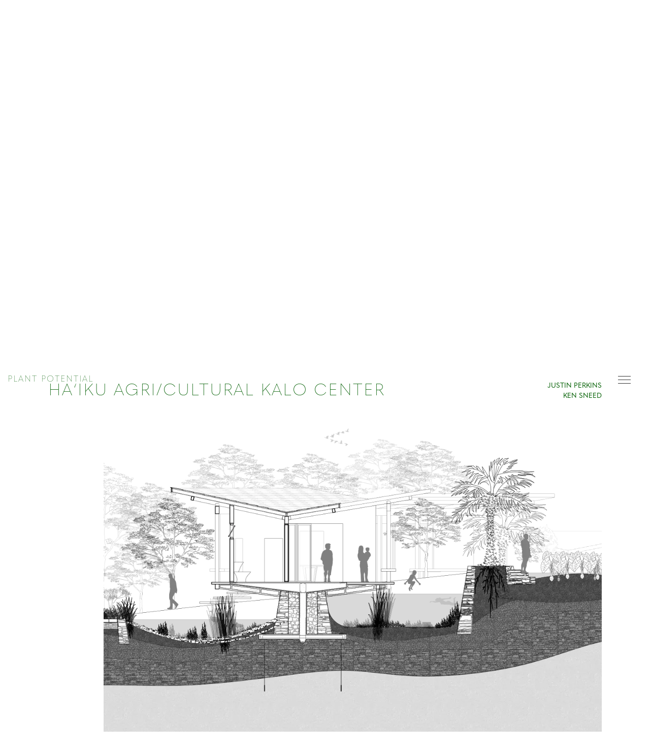

--- FILE ---
content_type: text/html; charset=UTF-8
request_url: https://plant-potential.world/student-work/?ws=haiku
body_size: 24922
content:
<!doctype html>
<html lang="en-US">
  <head>
  <meta charset="utf-8">
  <meta http-equiv="x-ua-compatible" content="ie=edge">
  <meta name="viewport" content="width=device-width, initial-scale=1, shrink-to-fit=no">
  <meta name='robots' content='index, follow, max-image-preview:large, max-snippet:-1, max-video-preview:-1' />

	<!-- This site is optimized with the Yoast SEO plugin v17.6 - https://yoast.com/wordpress/plugins/seo/ -->
	<title>Plant Potential Design Studio</title>
	<meta name="description" content="An expedition into the imaginary futures of the spaces of Hawaiian ethnobotany with aim was to celebrate Hawaiian flora." />
	<link rel="canonical" href="https://plant-potential.world/student-work/" />
	<meta property="og:locale" content="en_US" />
	<meta property="og:type" content="article" />
	<meta property="og:title" content="Plant Potential Design Studio" />
	<meta property="og:description" content="An expedition into the imaginary futures of the spaces of Hawaiian ethnobotany with aim was to celebrate Hawaiian flora." />
	<meta property="og:url" content="https://plant-potential.world/student-work/" />
	<meta property="og:site_name" content="Centerline" />
	<meta property="article:modified_time" content="2021-10-30T20:14:16+00:00" />
	<meta name="twitter:card" content="summary_large_image" />
	<script type="application/ld+json" class="yoast-schema-graph">{"@context":"https://schema.org","@graph":[{"@type":"WebSite","@id":"https://plant-potential.world/#website","url":"https://plant-potential.world/","name":"Centerline","description":"Plant Potential","potentialAction":[{"@type":"SearchAction","target":{"@type":"EntryPoint","urlTemplate":"https://plant-potential.world/?s={search_term_string}"},"query-input":"required name=search_term_string"}],"inLanguage":"en-US"},{"@type":"WebPage","@id":"https://plant-potential.world/student-work/#webpage","url":"https://plant-potential.world/student-work/","name":"Plant Potential Design Studio","isPartOf":{"@id":"https://plant-potential.world/#website"},"datePublished":"2021-09-20T20:56:03+00:00","dateModified":"2021-10-30T20:14:16+00:00","description":"An expedition into the imaginary futures of the spaces of Hawaiian ethnobotany with aim was to celebrate Hawaiian flora.","breadcrumb":{"@id":"https://plant-potential.world/student-work/#breadcrumb"},"inLanguage":"en-US","potentialAction":[{"@type":"ReadAction","target":["https://plant-potential.world/student-work/"]}]},{"@type":"BreadcrumbList","@id":"https://plant-potential.world/student-work/#breadcrumb","itemListElement":[{"@type":"ListItem","position":1,"name":"Home","item":"https://plant-potential.world/"},{"@type":"ListItem","position":2,"name":"Student Work"}]}]}</script>
	<!-- / Yoast SEO plugin. -->


<link rel='dns-prefetch' href='//s.w.org' />
		<script type="text/javascript">
			window._wpemojiSettings = {"baseUrl":"https:\/\/s.w.org\/images\/core\/emoji\/13.1.0\/72x72\/","ext":".png","svgUrl":"https:\/\/s.w.org\/images\/core\/emoji\/13.1.0\/svg\/","svgExt":".svg","source":{"concatemoji":"https:\/\/plant-potential.world\/wp\/wp-includes\/js\/wp-emoji-release.min.js?ver=5.8.2"}};
			!function(e,a,t){var n,r,o,i=a.createElement("canvas"),p=i.getContext&&i.getContext("2d");function s(e,t){var a=String.fromCharCode;p.clearRect(0,0,i.width,i.height),p.fillText(a.apply(this,e),0,0);e=i.toDataURL();return p.clearRect(0,0,i.width,i.height),p.fillText(a.apply(this,t),0,0),e===i.toDataURL()}function c(e){var t=a.createElement("script");t.src=e,t.defer=t.type="text/javascript",a.getElementsByTagName("head")[0].appendChild(t)}for(o=Array("flag","emoji"),t.supports={everything:!0,everythingExceptFlag:!0},r=0;r<o.length;r++)t.supports[o[r]]=function(e){if(!p||!p.fillText)return!1;switch(p.textBaseline="top",p.font="600 32px Arial",e){case"flag":return s([127987,65039,8205,9895,65039],[127987,65039,8203,9895,65039])?!1:!s([55356,56826,55356,56819],[55356,56826,8203,55356,56819])&&!s([55356,57332,56128,56423,56128,56418,56128,56421,56128,56430,56128,56423,56128,56447],[55356,57332,8203,56128,56423,8203,56128,56418,8203,56128,56421,8203,56128,56430,8203,56128,56423,8203,56128,56447]);case"emoji":return!s([10084,65039,8205,55357,56613],[10084,65039,8203,55357,56613])}return!1}(o[r]),t.supports.everything=t.supports.everything&&t.supports[o[r]],"flag"!==o[r]&&(t.supports.everythingExceptFlag=t.supports.everythingExceptFlag&&t.supports[o[r]]);t.supports.everythingExceptFlag=t.supports.everythingExceptFlag&&!t.supports.flag,t.DOMReady=!1,t.readyCallback=function(){t.DOMReady=!0},t.supports.everything||(n=function(){t.readyCallback()},a.addEventListener?(a.addEventListener("DOMContentLoaded",n,!1),e.addEventListener("load",n,!1)):(e.attachEvent("onload",n),a.attachEvent("onreadystatechange",function(){"complete"===a.readyState&&t.readyCallback()})),(n=t.source||{}).concatemoji?c(n.concatemoji):n.wpemoji&&n.twemoji&&(c(n.twemoji),c(n.wpemoji)))}(window,document,window._wpemojiSettings);
		</script>
		<style type="text/css">
img.wp-smiley,
img.emoji {
	display: inline !important;
	border: none !important;
	box-shadow: none !important;
	height: 1em !important;
	width: 1em !important;
	margin: 0 .07em !important;
	vertical-align: -0.1em !important;
	background: none !important;
	padding: 0 !important;
}
</style>
	<link rel='preload' as='style' onload=this.rel='stylesheet' id='wp-block-library' href='https://plant-potential.world/wp/wp-includes/css/dist/block-library/style.min.css?ver=5.8.2'><link rel='preload' as='style' onload=this.rel='stylesheet' id='contact-form-7' href='https://plant-potential.world/app/plugins/contact-form-7/includes/css/styles.css?ver=5.5.2'><link rel='preload' as='style' onload=this.rel='stylesheet' id='responsive-lightbox-swipebox' href='https://plant-potential.world/app/plugins/responsive-lightbox/assets/swipebox/swipebox.min.css?ver=2.3.3'><link rel='stylesheet' id='sage/main.css-css'  href='https://plant-potential.world/app/themes/centerline/dist/styles/main_c624d0d0.css' type='text/css' media='all' />
<script type='text/javascript' src='https://plant-potential.world/wp/wp-includes/js/jquery/jquery.min.js?ver=3.6.0' id='jquery-core-js'></script>
<script type='text/javascript' src='https://plant-potential.world/app/plugins/responsive-lightbox/assets/infinitescroll/infinite-scroll.pkgd.min.js?ver=5.8.2' id='responsive-lightbox-infinite-scroll-js'></script>
<link rel="https://api.w.org/" href="https://plant-potential.world/wp-json/" /><link rel="alternate" type="application/json" href="https://plant-potential.world/wp-json/wp/v2/pages/128" /><link rel="alternate" type="application/json+oembed" href="https://plant-potential.world/wp-json/oembed/1.0/embed?url=https%3A%2F%2Fplant-potential.world%2Fstudent-work%2F" />
<link rel="alternate" type="text/xml+oembed" href="https://plant-potential.world/wp-json/oembed/1.0/embed?url=https%3A%2F%2Fplant-potential.world%2Fstudent-work%2F&#038;format=xml" />
		<script>
			document.documentElement.className = document.documentElement.className.replace( 'no-js', 'js' );
		</script>
				<style>
			.no-js img.lazyload { display: none; }
			figure.wp-block-image img.lazyloading { min-width: 150px; }
							.lazyload, .lazyloading { opacity: 0; }
				.lazyloaded {
					opacity: 1;
					transition: opacity 400ms;
					transition-delay: 0ms;
				}
					</style>
		<link rel="preconnect" href="https://use.typekit.net" crossorigin><link rel="preload" as="style" href="https://use.typekit.net/uzv5gfg.css?v=2" onload=this.rel="stylesheet"><link rel="icon" href="https://plant-potential.world/app/uploads/2021/09/cropped-centerline-favicon-32x32.webp" sizes="32x32" />
<link rel="icon" href="https://plant-potential.world/app/uploads/2021/09/cropped-centerline-favicon-192x192.webp" sizes="192x192" />
<link rel="apple-touch-icon" href="https://plant-potential.world/app/uploads/2021/09/cropped-centerline-favicon-180x180.webp" />
<meta name="msapplication-TileImage" content="https://plant-potential.world/app/uploads/2021/09/cropped-centerline-favicon-270x270.webp" />

      <script type="text/javascript" src="https://www.bugherd.com/sidebarv2.js?apikey=vtgcwlz1rcwxw4xgkeexjg" async="true"></script>            <!-- Global site tag (gtag.js) - Google Analytics -->
    <script async src="https://www.googletagmanager.com/gtag/js?id=UA-150288083-10"></script>
      <script>
    window.dataLayer = window.dataLayer || [];
    function gtag(){dataLayer.push(arguments);}
    gtag('js', new Date());
    gtag('config', 'UA-150288083-10');
  </script>
  </head>
  <body class="page-template page-template-template-student-work template-student-work page page-id-128 student-work app-data index-data singular-data page-data page-128-data page-student-work-data template-student-work-data">
    <a tabindex="0" href="#main-content" aria-label="Skip to content" class="aria-help" role="button">skip to content</a>
    <a tabindex="0" id="toggle-ada" href="#" aria-label="enable focus indicator" class="aria-help" role="button">enable focus indicator</a>
        <header class="banner">
  <div id="logo">
          <a href="/" data-spacing="2" data-weight="thin" data-color="green">PLANT POTENTIAL</a>
      </div>
</header>
<div id="menu-burger" role="button" tabindex="0" aria-label="toggles the main navigation open and close"></div>
<nav class="nav-primary flexcolumn" role="navigation" aria-label="Main Navigation">
  <section class="nav-plant-potential collapsed" data-title="PLANT POTENTIAL CONFERENCE">
    <div class="subcontent flexrow wrap">
      <div class="nav-col">
        <a href="/conference?cnf=thinker-writer">
          <p class="nav-subtitle" data-spacing="2">Thinker-Writer</p>
          <p data-size="small" class="nav-author">Sanford Kwinter</p>
        </a>
        <a href="/conference?cnf=activist-artist">
          <p class="nav-subtitle" data-spacing="2">Activist-Artist</p>
          <p data-size="small" class="nav-author">Oliver Kellhammer</p>
        </a>
      </div>
      <div class="nav-col">
        <a href="/conference?cnf=architect-scientist">
          <p class="nav-subtitle" data-spacing="2">Architect-Scientist</p>
          <p data-size="small" class="nav-author">Mae-ling Lokko</p>
        </a>
        <a href="/conference?cnf=gardener-activist">
          <p class="nav-subtitle" data-spacing="2">Gardener-Activist</p>
          <p data-size="small" class="nav-author">Ron Finley</p>
        </a>
      </div>
      <div class="nav-col">
        <a href="/conference?cnf=artist-architect">
          <p class="nav-subtitle" data-spacing="2">Artist-Architect</p>
          <p data-size="small" class="nav-author">Roth</p>
        </a>
      </div>
    </div>
  </section>
  <section class="nav-conversation-series collapsed" data-title="CONVERSATION SERIES">
    <div class="subcontent flexrow wrap">
      <div class="nav-col">
        <a href="/conversation-series?cs=horticulture">
          <p class="nav-subtitle" data-spacing="2">Horticulture</p>
          <p data-size="small" class="nav-author">Ron Gagliardo</p>
        </a>
        <a href="/conversation-series?cs=ex-situ">
          <p class="nav-subtitle" data-spacing="2">Ex-Situ Conservation</p>
          <p data-size="small" class="nav-author">Kayri Havens</p>
        </a>
        <a href="/conversation-series?cs=botany">
          <p class="nav-subtitle" data-spacing="2">Botany</p>
          <p data-size="small" class="nav-author">Stefano Mancuso</p>
        </a>
      </div>
      <div class="nav-col">
        <a href="/conversation-series?cs=ecology">
          <p class="nav-subtitle" data-spacing="2">Ecology</p>
          <p data-size="small" class="nav-author">Stuart Pimm</p>
        </a>
        <a href="/conversation-series?cs=ethnobotany">
          <p class="nav-subtitle" data-spacing="2">Ethnobotany</p>
          <p data-size="small" class="nav-author">Mark Plotkin</p>
        </a>
        <a href="/conversation-series?cs=herbalism">
          <p class="nav-subtitle" data-spacing="2">Herbalism</p>
          <p data-size="small" class="nav-author">Paul Strauss</p>
        </a>
      </div>
      <div class="nav-col">
        <a href="/conversation-series?cs=culinary-arts">
          <p class="nav-subtitle" data-spacing="2">Culinary Arts</p>
          <p data-size="small" class="nav-author">Jude Mayall</p>
        </a>
        <a href="/conversation-series?cs=ecosystem">
          <p class="nav-subtitle" data-spacing="2">Ecosystem Services</p>
          <p data-size="small" class="nav-author">Kate Kennen</p>
        </a>
        <a href="/conversation-series?cs=phyto-materials">
          <p class="nav-subtitle" data-spacing="2">Phyto-Materials</p>
          <p data-size="small" class="nav-author">Hanaa Dahy</p>
        </a>
      </div>
      <div class="nav-col">
        <a href="/conversation-series?cs=bio-aesthetics">
          <p class="nav-subtitle" data-spacing="2">Bio-Aesthetics</p>
          <p data-size="small" class="nav-author">Mark Dion</p>
        </a>
        <a href="/conversation-series?cs=eco-acoustics">
          <p class="nav-subtitle" data-spacing="2">Eco-Acoustics</p>
          <p data-size="small" class="nav-author">David Monacchi</p>
        </a>
        <a href="/conversation-series?cs=phyto-intelligence">
          <p class="nav-subtitle" data-spacing="2">Phyto-Intelligence</p>
          <p data-size="small" class="nav-author">Steven Shaviro</p>
        </a>
      </div>
    </div>
  </section>
  <section class="nav-student-work collapsed" data-title="DESIGN STUDIO">
    <div class="subcontent flexrow wrap">
      <div class="nav-col">
        <a href="/student-work?ws=healing-center">
          <p class="nav-subtitle" data-spacing="2">‘Ohi'a Lehua</p>
          <p data-size="small" class="nav-author">Amaya Lucas + Amir Mirza</p>
        </a>
        <a href="/student-work?ws=haiku">
          <p class="nav-subtitle" data-spacing="2">Kalo</p>
          <p data-size="small" class="nav-author">Justin Perkins + Ken Sneed</p>
        </a>
      </div>
      <div class="nav-col">
        <a href="/student-work?ws=plant-to-plate">
          <p class="nav-subtitle" data-spacing="2">‘Ie’ie</p>
          <p data-size="small" class="nav-author">Nicole Mwei</p>
        </a>
        <a href="/student-work?ws=tea-pavilion">
          <p class="nav-subtitle" data-spacing="2">Ko’oko’olau</p>
          <p data-size="small" class="nav-author">Madison Vincent + Michael West</p>
        </a>
      </div>
      <div class="nav-col">
        <a href="/student-work?ws=distillery">
          <p class="nav-subtitle" data-spacing="2">Uhi</p>
          <p data-size="small" class="nav-author">Josiah Chopin + Chris Gaschen</p>
        </a>
      </div>
    </div>
  </section>
</nav>
    <div class="wrap" role="document">
      <div class="content">
        <main class="main" id="main-content">
                 <section
	data-padding="minimal"
	id="main-image"
	class="flexrow center-v center-h wrap window-box fade-out prefiltered"
	tabindex="0"
	role="presentation"
	aria-label="interactive graphic highlighting subcontent options"
	style="opacity: 1;">
	<h1 style="position: absolute; opacity: 0; visibility: hidden; top: 0; left: 0; color: rgba(255, 255, 255, 0);">Student Work</h1>
			<svg class="window-content" style="opacity: 0;"  class="window-content" style="opacity: 1;" xmlns:dc="http://purl.org/dc/elements/1.1/" xmlns:cc="http://creativecommons.org/ns#" xmlns:rdf="http://www.w3.org/1999/02/22-rdf-syntax-ns#" xmlns:svg="http://www.w3.org/2000/svg" xmlns="http://www.w3.org/2000/svg" role="none" id="student-work-svg" version="1.1" viewBox="0 0 262.07527 173.88521" height="649.64496" width="1271.7805">
  <metadata id="metadata74">
    <rdf:rdf>
      <cc:work rdf:about="">
        <dc:format>image/svg+xml</dc:format>
        <dc:type rdf:resource="http://purl.org/dc/dcmitype/StillImage"></dc:type>
        <dc:title></dc:title>
      </cc:work>
    </rdf:rdf>
  </metadata>
  <defs id="defs72"></defs>
  <g style="display:none" class="flat" id="arcs-backup" transform="translate(-27.554083,12.645127)">
    <g transform="translate(2.3018705,-1.6933814)" id="arc-one-b">
      <path id="path2" class="arc-piece" d="m 83.15476,34.849405 c 0,0 23.12205,21.008209 51.21577,24.946428 27.57401,5.733606 56.88542,-5.858632 56.88542,-5.858632" style="fill:none;stroke:#004000;stroke-width:0.25px;stroke-linecap:butt;stroke-linejoin:miter;stroke-opacity:1"></path>
      <path id="path4" class="arc-piece" d="m 120.74326,137.98676 c 0,0 6.61236,-30.53278 -4.04136,-56.824706 C 107.86262,54.421316 83.15476,34.849405 83.15476,34.849405" style="fill:none;stroke:#004000;stroke-width:0.25px;stroke-linecap:butt;stroke-linejoin:miter;stroke-opacity:1"></path>
      <path id="path6" class="arc-piece" d="m 191.25595,53.937201 c 0,0 -29.74058,9.564132 -47.16496,31.950674 -18.72141,21.040655 -23.29187,52.227975 -23.29187,52.227975" style="fill:none;stroke:#004000;stroke-width:0.25px;stroke-linecap:butt;stroke-linejoin:miter;stroke-opacity:1"></path>
    </g>
    <g transform="rotate(10,141.47028,85.436157)" id="arc-two-b">
      <path id="path9" class="arc-piece" d="m 83.15476,34.849405 c 0,0 23.12205,21.008209 51.21577,24.946428 27.57401,5.733606 56.88542,-5.858632 56.88542,-5.858632" style="fill:none;stroke:#005f00;stroke-width:0.25px;stroke-linecap:butt;stroke-linejoin:miter;stroke-opacity:1"></path>
      <path id="path11" class="arc-piece" d="m 120.74326,137.98676 c 0,0 6.61236,-30.53278 -4.04136,-56.824706 C 107.86262,54.421316 83.15476,34.849405 83.15476,34.849405" style="fill:none;stroke:#005f00;stroke-width:0.25px;stroke-linecap:butt;stroke-linejoin:miter;stroke-opacity:1"></path>
      <path id="path13" class="arc-piece" d="m 191.25595,53.937201 c 0,0 -29.74058,9.564132 -47.16496,31.950674 -18.72141,21.040655 -23.29187,52.227975 -23.29187,52.227975" style="fill:none;stroke:#005f00;stroke-width:0.25px;stroke-linecap:butt;stroke-linejoin:miter;stroke-opacity:1"></path>
    </g>
    <g transform="rotate(20,140.0323,80.074742)" id="arc-three-b">
      <path id="path16" class="arc-piece" d="m 83.15476,34.849405 c 0,0 23.12205,21.008209 51.21577,24.946428 27.57401,5.733606 56.88542,-5.858632 56.88542,-5.858632" style="fill:none;stroke:#007f00;stroke-width:0.25px;stroke-linecap:butt;stroke-linejoin:miter;stroke-opacity:1"></path>
      <path id="path18" class="arc-piece" d="m 120.74326,137.98676 c 0,0 6.61236,-30.53278 -4.04136,-56.824706 C 107.86262,54.421316 83.15476,34.849405 83.15476,34.849405" style="fill:none;stroke:#007f00;stroke-width:0.25px;stroke-linecap:butt;stroke-linejoin:miter;stroke-opacity:1"></path>
      <path id="path20" class="arc-piece" d="m 191.25595,53.937201 c 0,0 -29.74058,9.564132 -47.16496,31.950674 -18.72141,21.040655 -23.29187,52.227975 -23.29187,52.227975" style="fill:none;stroke:#007f00;stroke-width:0.25px;stroke-linecap:butt;stroke-linejoin:miter;stroke-opacity:1"></path>
    </g>
    <g transform="rotate(30,135.85965,79.051123)" id="arc-four-b">
      <path id="path23" class="arc-piece" d="m 83.15476,34.849405 c 0,0 23.12205,21.008209 51.21577,24.946428 27.57401,5.733606 56.88542,-5.858632 56.88542,-5.858632" style="fill:none;stroke:#339933;stroke-width:0.25px;stroke-linecap:butt;stroke-linejoin:miter;stroke-opacity:1"></path>
      <path id="path25" class="arc-piece" d="m 120.74326,137.98676 c 0,0 6.61236,-30.53278 -4.04136,-56.824706 C 107.86262,54.421316 83.15476,34.849405 83.15476,34.849405" style="fill:none;stroke:#339933;stroke-width:0.25px;stroke-linecap:butt;stroke-linejoin:miter;stroke-opacity:1"></path>
      <path id="path27" class="arc-piece" d="m 191.25595,53.937201 c 0,0 -29.74058,9.564132 -47.16496,31.950674 -18.72141,21.040655 -23.29187,52.227975 -23.29187,52.227975" style="fill:none;stroke:#339933;stroke-width:0.25px;stroke-linecap:butt;stroke-linejoin:miter;stroke-opacity:1"></path>
    </g>
    <g transform="rotate(40,134.9903,78.391564)" id="arc-five-b">
      <path id="path30" class="arc-piece" d="m 83.15476,34.849405 c 0,0 23.12205,21.008209 51.21577,24.946428 27.57401,5.733606 56.88542,-5.858632 56.88542,-5.858632" style="fill:none;stroke:#66b266;stroke-width:0.25px;stroke-linecap:butt;stroke-linejoin:miter;stroke-opacity:1"></path>
      <path id="path32" class="arc-piece" d="m 120.74326,137.98676 c 0,0 6.61236,-30.53278 -4.04136,-56.824706 C 107.86262,54.421316 83.15476,34.849405 83.15476,34.849405" style="fill:none;stroke:#66b266;stroke-width:0.25px;stroke-linecap:butt;stroke-linejoin:miter;stroke-opacity:1"></path>
      <path id="path34" class="arc-piece" d="m 191.25595,53.937201 c 0,0 -29.74058,9.564132 -47.16496,31.950674 -18.72141,21.040655 -23.29187,52.227975 -23.29187,52.227975" style="fill:none;stroke:#66b266;stroke-width:0.25px;stroke-linecap:butt;stroke-linejoin:miter;stroke-opacity:1"></path>
    </g>
  </g>
  <g class="flat" id="arcs" transform="translate(-27.554083,12.645127)">
    <g transform="translate(2.3018705,-1.6933814)" id="arc-one" class="">
      <path id="path2-7" class="arc-piece" d="m 83.15476,34.849405 c 0,0 23.12205,21.008209 51.21577,24.946428 27.57401,5.733606 56.88542,-5.858632 56.88542,-5.858632" style="fill:none;stroke:#004000;stroke-width:0.25px;stroke-linecap:butt;stroke-linejoin:miter;stroke-opacity:1"></path>
      <path id="path4-5" class="arc-piece" d="m 120.74326,137.98676 c 0,0 6.61236,-30.53278 -4.04136,-56.824706 C 107.86262,54.421316 83.15476,34.849405 83.15476,34.849405" style="fill:none;stroke:#004000;stroke-width:0.25px;stroke-linecap:butt;stroke-linejoin:miter;stroke-opacity:1"></path>
      <path id="path6-3" class="arc-piece" d="m 191.25595,53.937201 c 0,0 -29.74058,9.564132 -47.16496,31.950674 -18.72141,21.040655 -23.29187,52.227975 -23.29187,52.227975" style="fill:none;stroke:#004000;stroke-width:0.25px;stroke-linecap:butt;stroke-linejoin:miter;stroke-opacity:1"></path>
    </g>
    <g style="transform: rotate(10deg); transform-origin: 141.47028px 85.436157px" id="arc-two" class="">
      <path id="path9-6" class="arc-piece" d="m 83.15476,34.849405 c 0,0 23.12205,21.008209 51.21577,24.946428 27.57401,5.733606 56.88542,-5.858632 56.88542,-5.858632" style="fill:none;stroke:#005f00;stroke-width:0.25px;stroke-linecap:butt;stroke-linejoin:miter;stroke-opacity:1"></path>
      <path id="path11-2" class="arc-piece" d="m 120.74326,137.98676 c 0,0 6.61236,-30.53278 -4.04136,-56.824706 C 107.86262,54.421316 83.15476,34.849405 83.15476,34.849405" style="fill:none;stroke:#005f00;stroke-width:0.25px;stroke-linecap:butt;stroke-linejoin:miter;stroke-opacity:1"></path>
      <path id="path13-9" class="arc-piece" d="m 191.25595,53.937201 c 0,0 -29.74058,9.564132 -47.16496,31.950674 -18.72141,21.040655 -23.29187,52.227975 -23.29187,52.227975" style="fill:none;stroke:#005f00;stroke-width:0.25px;stroke-linecap:butt;stroke-linejoin:miter;stroke-opacity:1"></path>
    </g>
    <g style="transform: rotate(20deg); transform-origin: 140.0323px 80.074742px" id="arc-three" class="">
      <path id="path16-2" class="arc-piece" d="m 83.15476,34.849405 c 0,0 23.12205,21.008209 51.21577,24.946428 27.57401,5.733606 56.88542,-5.858632 56.88542,-5.858632" style="fill:none;stroke:#007f00;stroke-width:0.25px;stroke-linecap:butt;stroke-linejoin:miter;stroke-opacity:1"></path>
      <path id="path18-7" class="arc-piece" d="m 120.74326,137.98676 c 0,0 6.61236,-30.53278 -4.04136,-56.824706 C 107.86262,54.421316 83.15476,34.849405 83.15476,34.849405" style="fill:none;stroke:#007f00;stroke-width:0.25px;stroke-linecap:butt;stroke-linejoin:miter;stroke-opacity:1"></path>
      <path id="path20-0" class="arc-piece" d="m 191.25595,53.937201 c 0,0 -29.74058,9.564132 -47.16496,31.950674 -18.72141,21.040655 -23.29187,52.227975 -23.29187,52.227975" style="fill:none;stroke:#007f00;stroke-width:0.25px;stroke-linecap:butt;stroke-linejoin:miter;stroke-opacity:1"></path>
    </g>
    <g style="transform: rotate(30deg); transform-origin: 135.85965px 79.051123px" id="arc-four" class="">
      <path id="path23-3" class="arc-piece" d="m 83.15476,34.849405 c 0,0 23.12205,21.008209 51.21577,24.946428 27.57401,5.733606 56.88542,-5.858632 56.88542,-5.858632" style="fill:none;stroke:#339933;stroke-width:0.25px;stroke-linecap:butt;stroke-linejoin:miter;stroke-opacity:1"></path>
      <path id="path25-6" class="arc-piece" d="m 120.74326,137.98676 c 0,0 6.61236,-30.53278 -4.04136,-56.824706 C 107.86262,54.421316 83.15476,34.849405 83.15476,34.849405" style="fill:none;stroke:#339933;stroke-width:0.25px;stroke-linecap:butt;stroke-linejoin:miter;stroke-opacity:1"></path>
      <path id="path27-0" class="arc-piece" d="m 191.25595,53.937201 c 0,0 -29.74058,9.564132 -47.16496,31.950674 -18.72141,21.040655 -23.29187,52.227975 -23.29187,52.227975" style="fill:none;stroke:#339933;stroke-width:0.25px;stroke-linecap:butt;stroke-linejoin:miter;stroke-opacity:1"></path>
    </g>
    <g style="transform: rotate(40deg); transform-origin: 134.9903px 78.391564px" id="arc-five" class="">
      <path id="path30-2" class="arc-piece" d="m 83.15476,34.849405 c 0,0 23.12205,21.008209 51.21577,24.946428 27.57401,5.733606 56.88542,-5.858632 56.88542,-5.858632" style="fill:none;stroke:#66b266;stroke-width:0.25px;stroke-linecap:butt;stroke-linejoin:miter;stroke-opacity:1"></path>
      <path id="path32-6" class="arc-piece" d="m 120.74326,137.98676 c 0,0 6.61236,-30.53278 -4.04136,-56.824706 C 107.86262,54.421316 83.15476,34.849405 83.15476,34.849405" style="fill:none;stroke:#66b266;stroke-width:0.25px;stroke-linecap:butt;stroke-linejoin:miter;stroke-opacity:1"></path>
      <path id="path34-1" class="arc-piece" d="m 191.25595,53.937201 c 0,0 -29.74058,9.564132 -47.16496,31.950674 -18.72141,21.040655 -23.29187,52.227975 -23.29187,52.227975" style="fill:none;stroke:#66b266;stroke-width:0.25px;stroke-linecap:butt;stroke-linejoin:miter;stroke-opacity:1"></path>
    </g>
  </g>
  <g style="fill:#004000;fill-opacity:1" id="centerline" transform="translate(-10.998709,20.526961)">
    <path id="the-line" d="M 117.51982,65.710977 H 58.29409" style="fill:none;stroke:#004000;stroke-width:0.26458332px;stroke-linecap:butt;stroke-linejoin:miter;stroke-opacity:1"></path>
    <circle style="opacity:0.98999999;fill:#004000;fill-opacity:1;fill-rule:nonzero;stroke:#004000;stroke-width:0.06614583;stroke-miterlimit:4;stroke-dasharray:none;stroke-opacity:1" id="the-circle" cx="117.61964" cy="65.677704" r="1.0647322"></circle>
  </g>
  <g id="student-work-title" style="fill:#004000;fill-opacity:1" transform="translate(-31.986211,24.11446)" class="">
    <text id="text860" y="56.086117" x="25.286211" style="font-style: normal; font-weight: 200; font-size: 10px; line-height: 1.25; font-family: quasimoda, sans-serif; letter-spacing: 0px; word-spacing: 0px; fill: rgb(0, 64, 0); fill-opacity: 1; stroke: none; stroke-width: 0.264583;" xml:space="preserve">
      <tspan style="letter-spacing: 0.529167px; fill: rgb(0, 64, 0); fill-opacity: 1; stroke-width: 0.264583; font-weight: 200;" y="54.45" x="20.286211" id="tspan858">DESIGN</tspan>
    </text>
    <text id="text864" y="64.48114" x="45" style="font-style: normal; font-weight: 200; font-size: 10px; line-height: 1.25; font-family: quasimoda, sans-serif; letter-spacing: 0px; word-spacing: 0px; fill: rgb(0, 64, 0); fill-opacity: 1; stroke: none; stroke-width: 0.264583;" xml:space="preserve">
      <tspan style="letter-spacing: 0.529167px; fill: rgb(0, 64, 0); fill-opacity: 1; stroke-width: 0.264583; font-weight: 200;" y="65.5" x="37" id="tspan862">STUDIO</tspan>
    </text>
  </g>
  <g id="categories-two" transform="translate(-102.20407,104.1451)">
    <text id="text1013-2-6" y="202.42024" x="-45.03207" style="font-style:normal;font-weight:400;font-size:5.64444447px;line-height:1.25;font-family:quasimoda, sans-serif;letter-spacing:0px;word-spacing:0px;fill:#004000;fill-opacity:1;stroke:none;stroke-width:0.26458332" xml:space="preserve" transform="rotate(-83.475766)" class="">
      <tspan style="font-size:5.64444447px;fill:#004000;fill-opacity:1;stroke-width:0.26458332" y="202.42024" x="-45.03207" id="tspan1011-7-1">Empathy</tspan>
      <tspan id="tspan1015-0-8" style="font-size:5.64444447px;fill:#004000;fill-opacity:1;stroke-width:0.26458332" y="208.59386" x="-45.03207"></tspan>
    </text>
    <text id="text1013-2-0" y="191.57549" x="-2.5040433" style="font-style:normal;font-weight:400;font-size:5.64444447px;line-height:1.25;font-family:quasimoda, sans-serif;letter-spacing:0px;word-spacing:0px;fill:#005f00;fill-opacity:1;stroke:none;stroke-width:0.26458332" xml:space="preserve" transform="rotate(-71.197438)" class="">Literacy</text>
    <text id="text1013-2-9" y="172.68944" x="34.97377" style="font-style:normal;font-weight:400;font-size:5.64444447px;line-height:1.25;font-family:quasimoda, sans-serif;letter-spacing:0px;word-spacing:0px;fill:#007f00;fill-opacity:1;stroke:none;stroke-width:0.26458332" xml:space="preserve" transform="rotate(-59.699707)" class="">Exo-use</text>
    <text id="text1013-2" y="150.15289" x="60.294132" style="font-style:normal;font-weight:400;font-size:5.64444447px;line-height:1.25;font-family:quasimoda, sans-serif;letter-spacing:0px;word-spacing:0px;fill:#339933;fill-opacity:1;stroke:none;stroke-width:0.26458332" xml:space="preserve" transform="rotate(-49.794836)" class="">Endo-use</text>
    <text id="text1013" y="123.59886" x="77.023988" style="font-style:normal;font-weight:400;font-size:5.64444447px;line-height:1.25;font-family:quasimoda, sans-serif;letter-spacing:0px;word-spacing:0px;fill:#66b266;fill-opacity:1;stroke:none;stroke-width:0.26458332" xml:space="preserve" transform="rotate(-40.823976)" class="">Operations</text>
  </g>
  <g id="categories-one" transform="rotate(82.226125,122.18183,-16.662742)">
    <text id="text1005-9" y="161.25291" x="46.778191" style="font-style:normal;font-weight:400;font-size:5.64444447px;line-height:1.25;font-family:quasimoda, sans-serif;letter-spacing:0px;word-spacing:0px;fill:#004000;fill-opacity:1;stroke:none;stroke-width:0.26458332" xml:space="preserve" transform="rotate(-43.166675)" class="">Contemplating</text>
    <text id="text1005-35" y="132.01917" x="79.914505" style="font-style:normal;font-weight:400;font-size:5.64444447px;line-height:1.25;font-family:quasimoda, sans-serif;letter-spacing:0px;word-spacing:0px;fill:#005f00;fill-opacity:1;stroke:none;stroke-width:0.26458332" xml:space="preserve" transform="rotate(-32.319885)" class="">Investigating</text>
    <text id="text1005-7" y="104.0406" x="103.7373" style="font-style:normal;font-weight:400;font-size:5.64444447px;line-height:1.25;font-family:quasimoda, sans-serif;letter-spacing:0px;word-spacing:0px;fill:#007f00;fill-opacity:1;stroke:none;stroke-width:0.26458332" xml:space="preserve" transform="rotate(-24.989357)" class="">Upcycling</text>
    <text id="text1005-3" y="46.819759" x="131.07409" style="font-style:normal;font-weight:400;font-size:5.64444447px;line-height:1.25;font-family:quasimoda, sans-serif;letter-spacing:0px;word-spacing:0px;fill:#339933;fill-opacity:1;stroke:none;stroke-width:0.26458332" xml:space="preserve" transform="rotate(-7.1792725)" class="">Growing</text>
    <text id="text1005" y="16.165348" x="134.52527" style="font-style:normal;font-weight:400;font-size:5.64444447px;line-height:1.25;font-family:quasimoda, sans-serif;letter-spacing:0px;word-spacing:0px;fill:#66b266;fill-opacity:1;stroke:none;stroke-width:0.26458332" xml:space="preserve" class="">Foraging</text>
  </g>
  <g id="works" transform="translate(-10.998709,20.526961)">
    <text id="healing-center" y="96.60585" x="157.57909" style="font-style:normal;font-weight:400;font-size:5.64444447px;line-height:1.25;font-family:quasimoda, sans-serif;letter-spacing:0px;word-spacing:0px;fill:#004000;fill-opacity:1;stroke:none;stroke-width:0.26458332" xml:space="preserve" transform="rotate(-17.218342)" class="">
      <tspan style="font-size:5.64444447px;fill:#004000;fill-opacity:1;stroke-width:0.26458332" y="96.60585" x="157.57909" id="tspan872">‘Ōhi’a lehua:</tspan>
    </text>
    <text id="haiku" y="70.597717" x="174.9213" style="font-style:normal;font-weight:400;font-size:5.64444447px;line-height:1.25;font-family:quasimoda, sans-serif;letter-spacing:0px;word-spacing:0px;fill:#005f00;fill-opacity:1;stroke:none;stroke-width:0.26458332" xml:space="preserve" transform="rotate(-7.2820906)" class="">
      <tspan style="font-size:5.64444447px;fill:#005f00;fill-opacity:1;stroke-width:0.26458332" y="78.597717" x="173.9213" id="tspan876">Kalo:</tspan>
    </text>
    <text id="plant-to-plate" y="66.418816" x="181.01443" style="font-style:normal;font-weight:400;font-size:5.64444447px;line-height:1.25;font-family:quasimoda, sans-serif;letter-spacing:0px;word-spacing:0px;fill:#007f00;fill-opacity:1;stroke:none;stroke-width:0.26458332" xml:space="preserve" transform="rotate(0.12058451)" class="">
      <tspan style="font-size:5.64444447px;fill:#007f00;fill-opacity:1;stroke-width:0.26458332" y="66.418816" x="181.01443" id="tspan880">‘Ie’ie:</tspan>
    </text>
    <text id="tea-pavilion" y="52.474361" x="190.03806" style="font-style:normal;font-weight:400;font-size:5.64444447px;line-height:1.25;font-family:quasimoda, sans-serif;letter-spacing:0px;word-spacing:0px;fill:#339933;fill-opacity:1;stroke:none;stroke-width:0.26458332" xml:space="preserve" transform="rotate(8.1191044)" class="">
      <tspan id="tspan892" style="font-size:5.64444447px;fill:#339933;fill-opacity:1;stroke-width:0.26458332" y="52.474361" x="190.03806">Ko’oko’olau:</tspan>
    </text>
    <text id="distillery" y="34.727989" x="196.01384" style="font-style:normal;font-weight:400;font-size:5.64444447px;line-height:1.25;font-family:quasimoda, sans-serif;letter-spacing:0px;word-spacing:0px;fill:#66b266;fill-opacity:1;stroke:none;stroke-width:0.26458332" xml:space="preserve" transform="rotate(16.852378)" class="">
      <tspan id="tspan916" style="font-size:5.64444447px;fill:#66b266;fill-opacity:1;stroke-width:0.26458332" y="34.727989" x="196.01384">Uhi:</tspan>
    </text>
  </g>
  <g transform="translate(43.654306,-9.0856952)" id="student-outer-names">
    <text transform="rotate(-17.218342)" xml:space="preserve" style="font-style:normal;font-weight:normal;font-size:5.64444447px;line-height:1.25;font-family:quasimoda,sans-serif;letter-spacing:0px;word-spacing:0px;fill:#000000;fill-opacity:1;stroke:none;stroke-width:0.26458332" x="129.85045" y="109.01191" id="text883" class="">
      <tspan id="tspan881" x="138.85045" y="109.01191" style="stroke-width:0.26458332">Amaya Lucas + Amir Mirza</tspan>
    </text>
    <text id="text900" y="96.931984" x="216.69543" style="font-style:normal;font-weight:normal;font-size:5.64444447px;line-height:1.25;font-family:quasimoda,sans-serif;letter-spacing:0px;word-spacing:0px;fill:#000000;fill-opacity:1;stroke:none;transform: rotate(-7.2820906deg);stroke-width:0.26458332;" xml:space="preserve" class="">
      <tspan style="stroke-width:0.26458332" y="100.5" x="155" id="tspan898">Justin Perkins + Ken Sneed</tspan>
    </text>
    <text id="text904" y="96.606789" x="225.41394" style="font-style:normal;font-weight:normal;font-size:5.64444447px;line-height:1.25;font-family:quasimoda,sans-serif;letter-spacing:0px;word-spacing:0px;fill:#000000;fill-opacity:1;stroke:none;stroke-width:0.26458332" xml:space="preserve" class="">
      <tspan style="stroke-width:0.26458332" y="96.606789" x="167.41394" id="tspan902">Nicole Mwei</tspan>
    </text>
    <text transform="rotate(8.1)" id="text908" y="90.017204" x="238.32472" style="font-style:normal;font-weight:normal;font-size:5.64444447px;line-height:1.25;font-family:quasimoda,sans-serif;letter-spacing:0px;word-spacing:0px;fill:#000000;fill-opacity:1;stroke:none;stroke-width:0.26458332" xml:space="preserve" class="">
      <tspan style="stroke-width:0.26458332" y="90.017204" x="180.32472" id="tspan906">Madison Vincent + Michael West</tspan>
    </text>
    <text transform="rotate(16.852378)" id="text912" y="79.301773" x="255.48431" style="font-style:normal;font-weight:normal;font-size:5.64444447px;line-height:1.25;font-family:quasimoda,sans-serif;letter-spacing:0px;word-spacing:0px;fill:#000000;fill-opacity:1;stroke:none;stroke-width:0.26458332" xml:space="preserve" class="">
      <tspan style="stroke-width:0.26458332" y="79.301773" x="194.48431" id="tspan910">Josiah Chopin + Chris Gaschen</tspan>
    </text>
  </g>
</svg>		<span id="scroll-down" role="button" title="Scroll down to content" tabindex="0" aria-label="scrolls down to the home content area below"></span>
	<div class="mobile-filter-holder disabled" style="display: none">
		<div data-size="small" data-weight="bold" class="custom-select-holder" id="stu-work">
			<div class="select-selected">DESIGN STUDIO</div>
			<div class="select-items select-hide">
				<div data-value="student-work-title">DESIGN STUDIO</div>
				<div data-value="healing-center">‘ŌHI’A LEHUA</div>
				<div data-value="haiku">KALO</div>
				<div data-value="plant-to-plate">'IE'IE</div>
				<div data-value="tea-pavilion">KO'OKO'OLAU</div>
				<div data-value="distillery">UHI</div>
			</div>
		</div>
	</div>
</section>

<section id="student-work-content" class="generic-convo-holder" role="region" tabindex="0" data-padding="section" data-filter="haiku" class="flexrow wrap">
	<article class="row active placeholder">
		<div class="col-lg-9 content-block" >
			<h2 data-color="green" data-text="uppercase" data-weight="thin">DESIGN STUDIO</h2>
			<img width="1024" height="663"   alt="PP_web_student_intro_Ko olau_Range_Oahu" data-srcset="https://plant-potential.world/app/uploads/2021/10/PP_web_student_intro_Ko-olau_Range_Oahu-1024x663.webp 1024w, https://plant-potential.world/app/uploads/2021/10/PP_web_student_intro_Ko-olau_Range_Oahu-300x194.webp 300w, https://plant-potential.world/app/uploads/2021/10/PP_web_student_intro_Ko-olau_Range_Oahu-768x497.webp 768w, https://plant-potential.world/app/uploads/2021/10/PP_web_student_intro_Ko-olau_Range_Oahu.webp 1400w"  data-src="https://plant-potential.world/app/uploads/2021/10/PP_web_student_intro_Ko-olau_Range_Oahu-1024x663.webp" data-sizes="(max-width: 1024px) 100vw, 1024px" class="attachment-large size-large lazyload" src="[data-uri]" /><noscript><img width="1024" height="663" src="https://plant-potential.world/app/uploads/2021/10/PP_web_student_intro_Ko-olau_Range_Oahu-1024x663.webp" class="attachment-large size-large" alt="PP_web_student_intro_Ko olau_Range_Oahu" srcset="https://plant-potential.world/app/uploads/2021/10/PP_web_student_intro_Ko-olau_Range_Oahu-1024x663.webp 1024w, https://plant-potential.world/app/uploads/2021/10/PP_web_student_intro_Ko-olau_Range_Oahu-300x194.webp 300w, https://plant-potential.world/app/uploads/2021/10/PP_web_student_intro_Ko-olau_Range_Oahu-768x497.webp 768w, https://plant-potential.world/app/uploads/2021/10/PP_web_student_intro_Ko-olau_Range_Oahu.webp 1400w" sizes="(max-width: 1024px) 100vw, 1024px" /></noscript>			<div class="image-caption" data-size="small">
									<strong data-color="green">Slopes of the Koʻolau Range from Ha‘ikū Valley, O’ahu, Hawai'i.</strong>
																	<p data-color="lightGreen">Photograph by Amir Mirza.</p>
							</div>
			<div data-color="green" class="content"><p>The Plant Potential design studio was an expedition into the imaginary futures of the spaces of Hawaiian ethnobotany. Students each developed a proposal for a center for the contemplation, transformation, and preservation of a culturally and ecologically significant Hawaiian plant. The work unfolded from a detailed botanical study of a selection of significant plants and an ethnobotanical investigation into their traditional transformations and uses. Our aim was to celebrate Hawaiian flora by emphasizing the plant’s existential dependence on the natural ecosystem as well as its significance to the native population dependent on it for both its quotidian and ritual life. </p>
<p>OPERATIONAL CONTEXT<br />
<a href="http://www.hawaiiannativeplants.com" target="_blank">Hui Kū Maoli Ola Plant Nursery</a><br />
The design proposals act as an extension of an existing plant nursery and are all located on the same site in Kāne’ohe, Hawai’i. Hui Kū Maoli Ola is the only nursery in Hawai’i that propagates native and Polynesian-introduced plants (species introduced by the early Polynesian settlers), all of which have ecological and cultural significance. Hui Kū Maoli Ola is a majestic way of saying: “the group (hui) that stands (Kū, with emphasis) for native life (Maoli Ola!)” The nursery was founded in 1999 by two long-time friends, whose passions (respectively for Hawaiian birds and Hawaiian culture) hinged on the health of native Hawaiian ecosystems and, more specifically, on native Hawaiian plant populations. It did not take long for the two friends to realize just how devastated most of Hawai’i’s natural environment had become. One of their objectives has thus been education as a first step to the re-popularization of these vital plants that represent the backbone of Hawai’i’s unique and fragile ecosystems. We were fortunate to learn about Hawaiian plants from one of the founders, <a href="http://hawaiiannativeplants.com/the-crew-2/name/rick-barboza/" target="_blank">Rick Barboza</a>.</p>
<p>GROUND SUPPORT<br />
The students received support from Sean Connelly who also acted as a liaison with the nursery. Connelly is a Pacific-Islander American artist-architect from Honolulu, Hawai’i. He holds a doctorate in architecture from the University of Hawai‘i, and a masters in design studies from the Harvard Graduate School of Design. He directs his work through an independent studio practice, <a href="https://www.ao-projects.com" target="_blank">After Oceanic Projects for Architecture, Landscape, Infrastructure, and Art</a>. His work strives to promote justice-advancing futures that address the dynamics of Indigenous geography today and explores the contemporary recovery of Indigenous Hawaiian land systems as the basis for future urbanism.  </p>
<p>GIS SUPPORT:<br />
Students also received support from Katharine Shirley, MLA’23 whose GIS tutorials were possible thanks to a research assistantship generously funded by The University of Texas at Austin School of Architecture’s Department of Urban Design.</p>
</div>
		</div>
			</article>
						<article data-color="green" data-padding="minimal" style="display: none;" data-work="haiku">
				<div class="title-holder flexrow wrap center-v">
					<h3 data-aos="fade-up" data-weight="thin" data-size="double" data-text="uppercase" data-spacing="2" data-text="uppercase">Ha‘iku Agri/Cultural Kalo Center</h3>
					<div data-aos="fade-up" class="author" data-size="small" data-text="uppercase">Justin Perkins<br>Ken Sneed</div>
				</div>
									<div class="svg-holder">
																					<img width="1224" height="792"   alt="Planet Potential SneedPerkins 01" data-index="0" data-srcset="https://plant-potential.world/app/uploads/2021/09/Planet-Potential-SneedPerkins-01.webp 1224w, https://plant-potential.world/app/uploads/2021/09/Planet-Potential-SneedPerkins-01-300x194.webp 300w, https://plant-potential.world/app/uploads/2021/09/Planet-Potential-SneedPerkins-01-1024x663.webp 1024w, https://plant-potential.world/app/uploads/2021/09/Planet-Potential-SneedPerkins-01-768x497.webp 768w"  data-src="https://plant-potential.world/app/uploads/2021/09/Planet-Potential-SneedPerkins-01.webp" data-sizes="(max-width: 1224px) 100vw, 1224px" class="attachment-full size-full lazyload" src="[data-uri]" /><noscript><img width="1224" height="792" src="https://plant-potential.world/app/uploads/2021/09/Planet-Potential-SneedPerkins-01.webp" class="attachment-full size-full" alt="Planet Potential SneedPerkins 01" data-index="0" srcset="https://plant-potential.world/app/uploads/2021/09/Planet-Potential-SneedPerkins-01.webp 1224w, https://plant-potential.world/app/uploads/2021/09/Planet-Potential-SneedPerkins-01-300x194.webp 300w, https://plant-potential.world/app/uploads/2021/09/Planet-Potential-SneedPerkins-01-1024x663.webp 1024w, https://plant-potential.world/app/uploads/2021/09/Planet-Potential-SneedPerkins-01-768x497.webp 768w" sizes="(max-width: 1224px) 100vw, 1224px" /></noscript>															<img width="1224" height="792"   alt="Planet Potential SneedPerkins 02" data-index="1" data-srcset="https://plant-potential.world/app/uploads/2021/09/Planet-Potential-SneedPerkins-02.webp 1224w, https://plant-potential.world/app/uploads/2021/09/Planet-Potential-SneedPerkins-02-300x194.webp 300w, https://plant-potential.world/app/uploads/2021/09/Planet-Potential-SneedPerkins-02-1024x663.webp 1024w, https://plant-potential.world/app/uploads/2021/09/Planet-Potential-SneedPerkins-02-768x497.webp 768w"  data-src="https://plant-potential.world/app/uploads/2021/09/Planet-Potential-SneedPerkins-02.webp" data-sizes="(max-width: 1224px) 100vw, 1224px" class="attachment-full size-full lazyload" src="[data-uri]" /><noscript><img width="1224" height="792" src="https://plant-potential.world/app/uploads/2021/09/Planet-Potential-SneedPerkins-02.webp" class="attachment-full size-full" alt="Planet Potential SneedPerkins 02" data-index="1" srcset="https://plant-potential.world/app/uploads/2021/09/Planet-Potential-SneedPerkins-02.webp 1224w, https://plant-potential.world/app/uploads/2021/09/Planet-Potential-SneedPerkins-02-300x194.webp 300w, https://plant-potential.world/app/uploads/2021/09/Planet-Potential-SneedPerkins-02-1024x663.webp 1024w, https://plant-potential.world/app/uploads/2021/09/Planet-Potential-SneedPerkins-02-768x497.webp 768w" sizes="(max-width: 1224px) 100vw, 1224px" /></noscript>															<img width="1224" height="792"   alt="Planet Potential SneedPerkins 03" data-index="2" data-srcset="https://plant-potential.world/app/uploads/2021/09/Planet-Potential-SneedPerkins-03.webp 1224w, https://plant-potential.world/app/uploads/2021/09/Planet-Potential-SneedPerkins-03-300x194.webp 300w, https://plant-potential.world/app/uploads/2021/09/Planet-Potential-SneedPerkins-03-1024x663.webp 1024w, https://plant-potential.world/app/uploads/2021/09/Planet-Potential-SneedPerkins-03-768x497.webp 768w"  data-src="https://plant-potential.world/app/uploads/2021/09/Planet-Potential-SneedPerkins-03.webp" data-sizes="(max-width: 1224px) 100vw, 1224px" class="attachment-full size-full lazyload" src="[data-uri]" /><noscript><img width="1224" height="792" src="https://plant-potential.world/app/uploads/2021/09/Planet-Potential-SneedPerkins-03.webp" class="attachment-full size-full" alt="Planet Potential SneedPerkins 03" data-index="2" srcset="https://plant-potential.world/app/uploads/2021/09/Planet-Potential-SneedPerkins-03.webp 1224w, https://plant-potential.world/app/uploads/2021/09/Planet-Potential-SneedPerkins-03-300x194.webp 300w, https://plant-potential.world/app/uploads/2021/09/Planet-Potential-SneedPerkins-03-1024x663.webp 1024w, https://plant-potential.world/app/uploads/2021/09/Planet-Potential-SneedPerkins-03-768x497.webp 768w" sizes="(max-width: 1224px) 100vw, 1224px" /></noscript>															<img width="1224" height="792"   alt="Planet Potential SneedPerkins 04" data-index="3" data-srcset="https://plant-potential.world/app/uploads/2021/09/Planet-Potential-SneedPerkins-04-1.webp 1224w, https://plant-potential.world/app/uploads/2021/09/Planet-Potential-SneedPerkins-04-1-300x194.webp 300w, https://plant-potential.world/app/uploads/2021/09/Planet-Potential-SneedPerkins-04-1-1024x663.webp 1024w, https://plant-potential.world/app/uploads/2021/09/Planet-Potential-SneedPerkins-04-1-768x497.webp 768w"  data-src="https://plant-potential.world/app/uploads/2021/09/Planet-Potential-SneedPerkins-04-1.webp" data-sizes="(max-width: 1224px) 100vw, 1224px" class="attachment-full size-full lazyload" src="[data-uri]" /><noscript><img width="1224" height="792" src="https://plant-potential.world/app/uploads/2021/09/Planet-Potential-SneedPerkins-04-1.webp" class="attachment-full size-full" alt="Planet Potential SneedPerkins 04" data-index="3" srcset="https://plant-potential.world/app/uploads/2021/09/Planet-Potential-SneedPerkins-04-1.webp 1224w, https://plant-potential.world/app/uploads/2021/09/Planet-Potential-SneedPerkins-04-1-300x194.webp 300w, https://plant-potential.world/app/uploads/2021/09/Planet-Potential-SneedPerkins-04-1-1024x663.webp 1024w, https://plant-potential.world/app/uploads/2021/09/Planet-Potential-SneedPerkins-04-1-768x497.webp 768w" sizes="(max-width: 1224px) 100vw, 1224px" /></noscript>															<img width="1224" height="792"   alt="Planet Potential SneedPerkins 05" data-index="4" data-srcset="https://plant-potential.world/app/uploads/2021/09/Planet-Potential-SneedPerkins-05-1.webp 1224w, https://plant-potential.world/app/uploads/2021/09/Planet-Potential-SneedPerkins-05-1-300x194.webp 300w, https://plant-potential.world/app/uploads/2021/09/Planet-Potential-SneedPerkins-05-1-1024x663.webp 1024w, https://plant-potential.world/app/uploads/2021/09/Planet-Potential-SneedPerkins-05-1-768x497.webp 768w"  data-src="https://plant-potential.world/app/uploads/2021/09/Planet-Potential-SneedPerkins-05-1.webp" data-sizes="(max-width: 1224px) 100vw, 1224px" class="attachment-full size-full lazyload" src="[data-uri]" /><noscript><img width="1224" height="792" src="https://plant-potential.world/app/uploads/2021/09/Planet-Potential-SneedPerkins-05-1.webp" class="attachment-full size-full" alt="Planet Potential SneedPerkins 05" data-index="4" srcset="https://plant-potential.world/app/uploads/2021/09/Planet-Potential-SneedPerkins-05-1.webp 1224w, https://plant-potential.world/app/uploads/2021/09/Planet-Potential-SneedPerkins-05-1-300x194.webp 300w, https://plant-potential.world/app/uploads/2021/09/Planet-Potential-SneedPerkins-05-1-1024x663.webp 1024w, https://plant-potential.world/app/uploads/2021/09/Planet-Potential-SneedPerkins-05-1-768x497.webp 768w" sizes="(max-width: 1224px) 100vw, 1224px" /></noscript>																			<div class="image-caption" data-size="small" data-aos="fade-up">
																											</div>
													<div data-aos="fade-up" class="svg-caption">Distribution of structures <br />
follows the arrangement <br />
of kalo pondfields.</div>
											</div>
								<div class="work-content">
					<p data-aos='fade-up' >The project leverages the importance of kalo pondfield cultivation for future generations of Hawaiians by providing a research center for the study of the plant, accommodations for farmers conducting long-term research, and guest services for day-visitors curious about traditional cultivation of and uses for this culturally important staple food crop.  </p>
<p data-aos='fade-up' >Kalo (Colocasia esculenta, commonly known as taro) is a perennial native to South Asia that has been commonly cultivated across the Indo-Pacific region due to centuries of human migration. As kalo production on the Hawaiian islands has significantly decreased, the proposed project creates an environment that encourages the dissemination of ethnobotanical knowledge among farmers and other interested professionals such as chefs and herbalists.</p>
<p data-aos='fade-up' >Programmatically, the aim of the project is to provide a high degree of versatility. The system of interconnected and terraced pondfields (lo’i in Hawaiian) allows researchers to arrange cultivations according to a project’s needs. The provided enclosures can act as accommodations  or be used as educational facilities for individuals who would like to know more about the lo’i-cultivated kalo during a day visit.</p>
<p data-aos='fade-up' >Structurally, the organization of the buildings follows the principles that drive the arrangement of kalo pondfields. As there is a strong foundational wall parallel to the contours of the site in a traditional kalo lo’i, so is the case with the proposed structures that cantilever from a concrete foundation positioned along the central axis of each building. This design offers a sense of lightness and a high degree of permeability for water and air to circulate beneath the buildings.</p>
<p data-aos='fade-up' >Lastly, the storm-water flow was carefully analyzed to confirm the feasibility and determine the best arrangement of a kalo lo’i on this site situated within O’ahu’s Ha‘iku Valley. The primary direction of flow to best capture the rainfall from the slopes of the Koʻolau Range was analyzed and on-site sheet flow was mapped to direct water towards the lo’i system through secondary channels. Finally, the roofs were given a sloped form to channel storm water into the lo’i system, creating a tertiary water flow that further binds the structural organization of the built forms to the arrangement of the cultivation fields.  </p>
				</div>
									<div class="work-slider" data-aos="fade">
													<figure class="two-thirds-box flexrow wrap">
								<div class="cover-holder">
									<img width="1600" height="1035"   alt="PP web student images_Sneed Perkins_01 Kalo (Colocasia esculenta)" data-srcset="https://plant-potential.world/app/uploads/2021/09/PP-web-student-images_Sneed-Perkins_01-Kalo-Colocasia-esculenta.webp 1600w, https://plant-potential.world/app/uploads/2021/09/PP-web-student-images_Sneed-Perkins_01-Kalo-Colocasia-esculenta-300x194.webp 300w, https://plant-potential.world/app/uploads/2021/09/PP-web-student-images_Sneed-Perkins_01-Kalo-Colocasia-esculenta-1024x662.webp 1024w, https://plant-potential.world/app/uploads/2021/09/PP-web-student-images_Sneed-Perkins_01-Kalo-Colocasia-esculenta-768x497.webp 768w, https://plant-potential.world/app/uploads/2021/09/PP-web-student-images_Sneed-Perkins_01-Kalo-Colocasia-esculenta-1536x994.webp 1536w"  data-src="https://plant-potential.world/app/uploads/2021/09/PP-web-student-images_Sneed-Perkins_01-Kalo-Colocasia-esculenta.webp" data-sizes="(max-width: 1600px) 100vw, 1600px" class="cover-image lazyload" src="[data-uri]" /><noscript><img width="1600" height="1035" src="https://plant-potential.world/app/uploads/2021/09/PP-web-student-images_Sneed-Perkins_01-Kalo-Colocasia-esculenta.webp" class="cover-image" alt="PP web student images_Sneed Perkins_01 Kalo (Colocasia esculenta)" srcset="https://plant-potential.world/app/uploads/2021/09/PP-web-student-images_Sneed-Perkins_01-Kalo-Colocasia-esculenta.webp 1600w, https://plant-potential.world/app/uploads/2021/09/PP-web-student-images_Sneed-Perkins_01-Kalo-Colocasia-esculenta-300x194.webp 300w, https://plant-potential.world/app/uploads/2021/09/PP-web-student-images_Sneed-Perkins_01-Kalo-Colocasia-esculenta-1024x662.webp 1024w, https://plant-potential.world/app/uploads/2021/09/PP-web-student-images_Sneed-Perkins_01-Kalo-Colocasia-esculenta-768x497.webp 768w, https://plant-potential.world/app/uploads/2021/09/PP-web-student-images_Sneed-Perkins_01-Kalo-Colocasia-esculenta-1536x994.webp 1536w" sizes="(max-width: 1600px) 100vw, 1600px" /></noscript>								</div>
																	<figcaption data-size="small"><strong>Kalo (<i>Colocasia esculenta</i>)</strong></figcaption>
															</figure>
													<figure class="two-thirds-box flexrow wrap">
								<div class="cover-holder">
									<img width="1600" height="1035"   alt="PP web student images_Sneed Perkins_02 Kalo   Traditional Uses" data-srcset="https://plant-potential.world/app/uploads/2021/09/PP-web-student-images_Sneed-Perkins_02-Kalo-Traditional-Uses.webp 1600w, https://plant-potential.world/app/uploads/2021/09/PP-web-student-images_Sneed-Perkins_02-Kalo-Traditional-Uses-300x194.webp 300w, https://plant-potential.world/app/uploads/2021/09/PP-web-student-images_Sneed-Perkins_02-Kalo-Traditional-Uses-1024x662.webp 1024w, https://plant-potential.world/app/uploads/2021/09/PP-web-student-images_Sneed-Perkins_02-Kalo-Traditional-Uses-768x497.webp 768w, https://plant-potential.world/app/uploads/2021/09/PP-web-student-images_Sneed-Perkins_02-Kalo-Traditional-Uses-1536x994.webp 1536w"  data-src="https://plant-potential.world/app/uploads/2021/09/PP-web-student-images_Sneed-Perkins_02-Kalo-Traditional-Uses.webp" data-sizes="(max-width: 1600px) 100vw, 1600px" class="cover-image lazyload" src="[data-uri]" /><noscript><img width="1600" height="1035" src="https://plant-potential.world/app/uploads/2021/09/PP-web-student-images_Sneed-Perkins_02-Kalo-Traditional-Uses.webp" class="cover-image" alt="PP web student images_Sneed Perkins_02 Kalo   Traditional Uses" srcset="https://plant-potential.world/app/uploads/2021/09/PP-web-student-images_Sneed-Perkins_02-Kalo-Traditional-Uses.webp 1600w, https://plant-potential.world/app/uploads/2021/09/PP-web-student-images_Sneed-Perkins_02-Kalo-Traditional-Uses-300x194.webp 300w, https://plant-potential.world/app/uploads/2021/09/PP-web-student-images_Sneed-Perkins_02-Kalo-Traditional-Uses-1024x662.webp 1024w, https://plant-potential.world/app/uploads/2021/09/PP-web-student-images_Sneed-Perkins_02-Kalo-Traditional-Uses-768x497.webp 768w, https://plant-potential.world/app/uploads/2021/09/PP-web-student-images_Sneed-Perkins_02-Kalo-Traditional-Uses-1536x994.webp 1536w" sizes="(max-width: 1600px) 100vw, 1600px" /></noscript>								</div>
																	<figcaption data-size="small"><strong>Kalo - Traditional Uses</strong></figcaption>
															</figure>
													<figure class="two-thirds-box flexrow wrap">
								<div class="cover-holder">
									<img width="1600" height="1035"   alt="PP web student images_Sneed Perkins_03 Kalo Cultivations on O&#039;ahu" data-srcset="https://plant-potential.world/app/uploads/2021/09/PP-web-student-images_Sneed-Perkins_03-Kalo-Cultivations-on-Oahu.webp 1600w, https://plant-potential.world/app/uploads/2021/09/PP-web-student-images_Sneed-Perkins_03-Kalo-Cultivations-on-Oahu-300x194.webp 300w, https://plant-potential.world/app/uploads/2021/09/PP-web-student-images_Sneed-Perkins_03-Kalo-Cultivations-on-Oahu-1024x662.webp 1024w, https://plant-potential.world/app/uploads/2021/09/PP-web-student-images_Sneed-Perkins_03-Kalo-Cultivations-on-Oahu-768x497.webp 768w, https://plant-potential.world/app/uploads/2021/09/PP-web-student-images_Sneed-Perkins_03-Kalo-Cultivations-on-Oahu-1536x994.webp 1536w"  data-src="https://plant-potential.world/app/uploads/2021/09/PP-web-student-images_Sneed-Perkins_03-Kalo-Cultivations-on-Oahu.webp" data-sizes="(max-width: 1600px) 100vw, 1600px" class="cover-image lazyload" src="[data-uri]" /><noscript><img width="1600" height="1035" src="https://plant-potential.world/app/uploads/2021/09/PP-web-student-images_Sneed-Perkins_03-Kalo-Cultivations-on-Oahu.webp" class="cover-image" alt="PP web student images_Sneed Perkins_03 Kalo Cultivations on O&#039;ahu" srcset="https://plant-potential.world/app/uploads/2021/09/PP-web-student-images_Sneed-Perkins_03-Kalo-Cultivations-on-Oahu.webp 1600w, https://plant-potential.world/app/uploads/2021/09/PP-web-student-images_Sneed-Perkins_03-Kalo-Cultivations-on-Oahu-300x194.webp 300w, https://plant-potential.world/app/uploads/2021/09/PP-web-student-images_Sneed-Perkins_03-Kalo-Cultivations-on-Oahu-1024x662.webp 1024w, https://plant-potential.world/app/uploads/2021/09/PP-web-student-images_Sneed-Perkins_03-Kalo-Cultivations-on-Oahu-768x497.webp 768w, https://plant-potential.world/app/uploads/2021/09/PP-web-student-images_Sneed-Perkins_03-Kalo-Cultivations-on-Oahu-1536x994.webp 1536w" sizes="(max-width: 1600px) 100vw, 1600px" /></noscript>								</div>
																	<figcaption data-size="small"><strong>Kalo Cultivations on O'ahu</strong></figcaption>
															</figure>
													<figure class="two-thirds-box flexrow wrap">
								<div class="cover-holder">
									<img width="1600" height="1035"   alt="PP web student images_Sneed Perkins_04 Lo&#039;i   Organization Diagram" data-srcset="https://plant-potential.world/app/uploads/2021/09/PP-web-student-images_Sneed-Perkins_04-Loi-Organization-Diagram.webp 1600w, https://plant-potential.world/app/uploads/2021/09/PP-web-student-images_Sneed-Perkins_04-Loi-Organization-Diagram-300x194.webp 300w, https://plant-potential.world/app/uploads/2021/09/PP-web-student-images_Sneed-Perkins_04-Loi-Organization-Diagram-1024x662.webp 1024w, https://plant-potential.world/app/uploads/2021/09/PP-web-student-images_Sneed-Perkins_04-Loi-Organization-Diagram-768x497.webp 768w, https://plant-potential.world/app/uploads/2021/09/PP-web-student-images_Sneed-Perkins_04-Loi-Organization-Diagram-1536x994.webp 1536w"  data-src="https://plant-potential.world/app/uploads/2021/09/PP-web-student-images_Sneed-Perkins_04-Loi-Organization-Diagram.webp" data-sizes="(max-width: 1600px) 100vw, 1600px" class="cover-image lazyload" src="[data-uri]" /><noscript><img width="1600" height="1035" src="https://plant-potential.world/app/uploads/2021/09/PP-web-student-images_Sneed-Perkins_04-Loi-Organization-Diagram.webp" class="cover-image" alt="PP web student images_Sneed Perkins_04 Lo&#039;i   Organization Diagram" srcset="https://plant-potential.world/app/uploads/2021/09/PP-web-student-images_Sneed-Perkins_04-Loi-Organization-Diagram.webp 1600w, https://plant-potential.world/app/uploads/2021/09/PP-web-student-images_Sneed-Perkins_04-Loi-Organization-Diagram-300x194.webp 300w, https://plant-potential.world/app/uploads/2021/09/PP-web-student-images_Sneed-Perkins_04-Loi-Organization-Diagram-1024x662.webp 1024w, https://plant-potential.world/app/uploads/2021/09/PP-web-student-images_Sneed-Perkins_04-Loi-Organization-Diagram-768x497.webp 768w, https://plant-potential.world/app/uploads/2021/09/PP-web-student-images_Sneed-Perkins_04-Loi-Organization-Diagram-1536x994.webp 1536w" sizes="(max-width: 1600px) 100vw, 1600px" /></noscript>								</div>
																	<figcaption data-size="small"><strong>Lo'i - Organization Diagram</strong></figcaption>
															</figure>
													<figure class="two-thirds-box flexrow wrap">
								<div class="cover-holder">
									<img width="1600" height="1035"   alt="PP web student images_Sneed Perkins_05 Rainwater Flow Direction" data-srcset="https://plant-potential.world/app/uploads/2021/09/PP-web-student-images_Sneed-Perkins_05-Rainwater-Flow-Direction.webp 1600w, https://plant-potential.world/app/uploads/2021/09/PP-web-student-images_Sneed-Perkins_05-Rainwater-Flow-Direction-300x194.webp 300w, https://plant-potential.world/app/uploads/2021/09/PP-web-student-images_Sneed-Perkins_05-Rainwater-Flow-Direction-1024x662.webp 1024w, https://plant-potential.world/app/uploads/2021/09/PP-web-student-images_Sneed-Perkins_05-Rainwater-Flow-Direction-768x497.webp 768w, https://plant-potential.world/app/uploads/2021/09/PP-web-student-images_Sneed-Perkins_05-Rainwater-Flow-Direction-1536x994.webp 1536w"  data-src="https://plant-potential.world/app/uploads/2021/09/PP-web-student-images_Sneed-Perkins_05-Rainwater-Flow-Direction.webp" data-sizes="(max-width: 1600px) 100vw, 1600px" class="cover-image lazyload" src="[data-uri]" /><noscript><img width="1600" height="1035" src="https://plant-potential.world/app/uploads/2021/09/PP-web-student-images_Sneed-Perkins_05-Rainwater-Flow-Direction.webp" class="cover-image" alt="PP web student images_Sneed Perkins_05 Rainwater Flow Direction" srcset="https://plant-potential.world/app/uploads/2021/09/PP-web-student-images_Sneed-Perkins_05-Rainwater-Flow-Direction.webp 1600w, https://plant-potential.world/app/uploads/2021/09/PP-web-student-images_Sneed-Perkins_05-Rainwater-Flow-Direction-300x194.webp 300w, https://plant-potential.world/app/uploads/2021/09/PP-web-student-images_Sneed-Perkins_05-Rainwater-Flow-Direction-1024x662.webp 1024w, https://plant-potential.world/app/uploads/2021/09/PP-web-student-images_Sneed-Perkins_05-Rainwater-Flow-Direction-768x497.webp 768w, https://plant-potential.world/app/uploads/2021/09/PP-web-student-images_Sneed-Perkins_05-Rainwater-Flow-Direction-1536x994.webp 1536w" sizes="(max-width: 1600px) 100vw, 1600px" /></noscript>								</div>
																	<figcaption data-size="small"><strong>Rainwater Flow Direction</strong></figcaption>
															</figure>
													<figure class="two-thirds-box flexrow wrap">
								<div class="cover-holder">
									<img width="1600" height="1035"   alt="PP web student images_Sneed Perkins_06 Site Forces" data-srcset="https://plant-potential.world/app/uploads/2021/09/PP-web-student-images_Sneed-Perkins_06-Site-Forces.webp 1600w, https://plant-potential.world/app/uploads/2021/09/PP-web-student-images_Sneed-Perkins_06-Site-Forces-300x194.webp 300w, https://plant-potential.world/app/uploads/2021/09/PP-web-student-images_Sneed-Perkins_06-Site-Forces-1024x662.webp 1024w, https://plant-potential.world/app/uploads/2021/09/PP-web-student-images_Sneed-Perkins_06-Site-Forces-768x497.webp 768w, https://plant-potential.world/app/uploads/2021/09/PP-web-student-images_Sneed-Perkins_06-Site-Forces-1536x994.webp 1536w"  data-src="https://plant-potential.world/app/uploads/2021/09/PP-web-student-images_Sneed-Perkins_06-Site-Forces.webp" data-sizes="(max-width: 1600px) 100vw, 1600px" class="cover-image lazyload" src="[data-uri]" /><noscript><img width="1600" height="1035" src="https://plant-potential.world/app/uploads/2021/09/PP-web-student-images_Sneed-Perkins_06-Site-Forces.webp" class="cover-image" alt="PP web student images_Sneed Perkins_06 Site Forces" srcset="https://plant-potential.world/app/uploads/2021/09/PP-web-student-images_Sneed-Perkins_06-Site-Forces.webp 1600w, https://plant-potential.world/app/uploads/2021/09/PP-web-student-images_Sneed-Perkins_06-Site-Forces-300x194.webp 300w, https://plant-potential.world/app/uploads/2021/09/PP-web-student-images_Sneed-Perkins_06-Site-Forces-1024x662.webp 1024w, https://plant-potential.world/app/uploads/2021/09/PP-web-student-images_Sneed-Perkins_06-Site-Forces-768x497.webp 768w, https://plant-potential.world/app/uploads/2021/09/PP-web-student-images_Sneed-Perkins_06-Site-Forces-1536x994.webp 1536w" sizes="(max-width: 1600px) 100vw, 1600px" /></noscript>								</div>
																	<figcaption data-size="small"><strong>Site Forces</strong></figcaption>
															</figure>
													<figure class="two-thirds-box flexrow wrap">
								<div class="cover-holder">
									<img width="1600" height="1035"   alt="PP web student images_Sneed Perkins_07 General Site Plan" data-srcset="https://plant-potential.world/app/uploads/2021/09/PP-web-student-images_Sneed-Perkins_07-General-Site-Plan.webp 1600w, https://plant-potential.world/app/uploads/2021/09/PP-web-student-images_Sneed-Perkins_07-General-Site-Plan-300x194.webp 300w, https://plant-potential.world/app/uploads/2021/09/PP-web-student-images_Sneed-Perkins_07-General-Site-Plan-1024x662.webp 1024w, https://plant-potential.world/app/uploads/2021/09/PP-web-student-images_Sneed-Perkins_07-General-Site-Plan-768x497.webp 768w, https://plant-potential.world/app/uploads/2021/09/PP-web-student-images_Sneed-Perkins_07-General-Site-Plan-1536x994.webp 1536w"  data-src="https://plant-potential.world/app/uploads/2021/09/PP-web-student-images_Sneed-Perkins_07-General-Site-Plan.webp" data-sizes="(max-width: 1600px) 100vw, 1600px" class="cover-image lazyload" src="[data-uri]" /><noscript><img width="1600" height="1035" src="https://plant-potential.world/app/uploads/2021/09/PP-web-student-images_Sneed-Perkins_07-General-Site-Plan.webp" class="cover-image" alt="PP web student images_Sneed Perkins_07 General Site Plan" srcset="https://plant-potential.world/app/uploads/2021/09/PP-web-student-images_Sneed-Perkins_07-General-Site-Plan.webp 1600w, https://plant-potential.world/app/uploads/2021/09/PP-web-student-images_Sneed-Perkins_07-General-Site-Plan-300x194.webp 300w, https://plant-potential.world/app/uploads/2021/09/PP-web-student-images_Sneed-Perkins_07-General-Site-Plan-1024x662.webp 1024w, https://plant-potential.world/app/uploads/2021/09/PP-web-student-images_Sneed-Perkins_07-General-Site-Plan-768x497.webp 768w, https://plant-potential.world/app/uploads/2021/09/PP-web-student-images_Sneed-Perkins_07-General-Site-Plan-1536x994.webp 1536w" sizes="(max-width: 1600px) 100vw, 1600px" /></noscript>								</div>
																	<figcaption data-size="small"><strong>General Site Plan</strong></figcaption>
															</figure>
													<figure class="two-thirds-box flexrow wrap">
								<div class="cover-holder">
									<img width="1600" height="1035"   alt="PP web student images_Sneed Perkins_08 Programmatic Distribution" data-srcset="https://plant-potential.world/app/uploads/2021/09/PP-web-student-images_Sneed-Perkins_08-Programmatic-Distribution.webp 1600w, https://plant-potential.world/app/uploads/2021/09/PP-web-student-images_Sneed-Perkins_08-Programmatic-Distribution-300x194.webp 300w, https://plant-potential.world/app/uploads/2021/09/PP-web-student-images_Sneed-Perkins_08-Programmatic-Distribution-1024x662.webp 1024w, https://plant-potential.world/app/uploads/2021/09/PP-web-student-images_Sneed-Perkins_08-Programmatic-Distribution-768x497.webp 768w, https://plant-potential.world/app/uploads/2021/09/PP-web-student-images_Sneed-Perkins_08-Programmatic-Distribution-1536x994.webp 1536w"  data-src="https://plant-potential.world/app/uploads/2021/09/PP-web-student-images_Sneed-Perkins_08-Programmatic-Distribution.webp" data-sizes="(max-width: 1600px) 100vw, 1600px" class="cover-image lazyload" src="[data-uri]" /><noscript><img width="1600" height="1035" src="https://plant-potential.world/app/uploads/2021/09/PP-web-student-images_Sneed-Perkins_08-Programmatic-Distribution.webp" class="cover-image" alt="PP web student images_Sneed Perkins_08 Programmatic Distribution" srcset="https://plant-potential.world/app/uploads/2021/09/PP-web-student-images_Sneed-Perkins_08-Programmatic-Distribution.webp 1600w, https://plant-potential.world/app/uploads/2021/09/PP-web-student-images_Sneed-Perkins_08-Programmatic-Distribution-300x194.webp 300w, https://plant-potential.world/app/uploads/2021/09/PP-web-student-images_Sneed-Perkins_08-Programmatic-Distribution-1024x662.webp 1024w, https://plant-potential.world/app/uploads/2021/09/PP-web-student-images_Sneed-Perkins_08-Programmatic-Distribution-768x497.webp 768w, https://plant-potential.world/app/uploads/2021/09/PP-web-student-images_Sneed-Perkins_08-Programmatic-Distribution-1536x994.webp 1536w" sizes="(max-width: 1600px) 100vw, 1600px" /></noscript>								</div>
																	<figcaption data-size="small"><strong>Programmatic Distribution</strong></figcaption>
															</figure>
													<figure class="two-thirds-box flexrow wrap">
								<div class="cover-holder">
									<img width="1600" height="1035"   alt="PP web student images_Sneed Perkins_09 Catalogue of Flora" data-srcset="https://plant-potential.world/app/uploads/2021/09/PP-web-student-images_Sneed-Perkins_09-Catalogue-of-Flora.webp 1600w, https://plant-potential.world/app/uploads/2021/09/PP-web-student-images_Sneed-Perkins_09-Catalogue-of-Flora-300x194.webp 300w, https://plant-potential.world/app/uploads/2021/09/PP-web-student-images_Sneed-Perkins_09-Catalogue-of-Flora-1024x662.webp 1024w, https://plant-potential.world/app/uploads/2021/09/PP-web-student-images_Sneed-Perkins_09-Catalogue-of-Flora-768x497.webp 768w, https://plant-potential.world/app/uploads/2021/09/PP-web-student-images_Sneed-Perkins_09-Catalogue-of-Flora-1536x994.webp 1536w"  data-src="https://plant-potential.world/app/uploads/2021/09/PP-web-student-images_Sneed-Perkins_09-Catalogue-of-Flora.webp" data-sizes="(max-width: 1600px) 100vw, 1600px" class="cover-image lazyload" src="[data-uri]" /><noscript><img width="1600" height="1035" src="https://plant-potential.world/app/uploads/2021/09/PP-web-student-images_Sneed-Perkins_09-Catalogue-of-Flora.webp" class="cover-image" alt="PP web student images_Sneed Perkins_09 Catalogue of Flora" srcset="https://plant-potential.world/app/uploads/2021/09/PP-web-student-images_Sneed-Perkins_09-Catalogue-of-Flora.webp 1600w, https://plant-potential.world/app/uploads/2021/09/PP-web-student-images_Sneed-Perkins_09-Catalogue-of-Flora-300x194.webp 300w, https://plant-potential.world/app/uploads/2021/09/PP-web-student-images_Sneed-Perkins_09-Catalogue-of-Flora-1024x662.webp 1024w, https://plant-potential.world/app/uploads/2021/09/PP-web-student-images_Sneed-Perkins_09-Catalogue-of-Flora-768x497.webp 768w, https://plant-potential.world/app/uploads/2021/09/PP-web-student-images_Sneed-Perkins_09-Catalogue-of-Flora-1536x994.webp 1536w" sizes="(max-width: 1600px) 100vw, 1600px" /></noscript>								</div>
																	<figcaption data-size="small"><strong>Catalogue of Flora</strong></figcaption>
															</figure>
													<figure class="two-thirds-box flexrow wrap">
								<div class="cover-holder">
									<img width="1600" height="1035"   alt="PP web student images_Sneed Perkins_10 Poi Kitchen and Pool House   Plan" data-srcset="https://plant-potential.world/app/uploads/2021/09/PP-web-student-images_Sneed-Perkins_10-Poi-Kitchen-and-Pool-House-Plan.webp 1600w, https://plant-potential.world/app/uploads/2021/09/PP-web-student-images_Sneed-Perkins_10-Poi-Kitchen-and-Pool-House-Plan-300x194.webp 300w, https://plant-potential.world/app/uploads/2021/09/PP-web-student-images_Sneed-Perkins_10-Poi-Kitchen-and-Pool-House-Plan-1024x662.webp 1024w, https://plant-potential.world/app/uploads/2021/09/PP-web-student-images_Sneed-Perkins_10-Poi-Kitchen-and-Pool-House-Plan-768x497.webp 768w, https://plant-potential.world/app/uploads/2021/09/PP-web-student-images_Sneed-Perkins_10-Poi-Kitchen-and-Pool-House-Plan-1536x994.webp 1536w"  data-src="https://plant-potential.world/app/uploads/2021/09/PP-web-student-images_Sneed-Perkins_10-Poi-Kitchen-and-Pool-House-Plan.webp" data-sizes="(max-width: 1600px) 100vw, 1600px" class="cover-image lazyload" src="[data-uri]" /><noscript><img width="1600" height="1035" src="https://plant-potential.world/app/uploads/2021/09/PP-web-student-images_Sneed-Perkins_10-Poi-Kitchen-and-Pool-House-Plan.webp" class="cover-image" alt="PP web student images_Sneed Perkins_10 Poi Kitchen and Pool House   Plan" srcset="https://plant-potential.world/app/uploads/2021/09/PP-web-student-images_Sneed-Perkins_10-Poi-Kitchen-and-Pool-House-Plan.webp 1600w, https://plant-potential.world/app/uploads/2021/09/PP-web-student-images_Sneed-Perkins_10-Poi-Kitchen-and-Pool-House-Plan-300x194.webp 300w, https://plant-potential.world/app/uploads/2021/09/PP-web-student-images_Sneed-Perkins_10-Poi-Kitchen-and-Pool-House-Plan-1024x662.webp 1024w, https://plant-potential.world/app/uploads/2021/09/PP-web-student-images_Sneed-Perkins_10-Poi-Kitchen-and-Pool-House-Plan-768x497.webp 768w, https://plant-potential.world/app/uploads/2021/09/PP-web-student-images_Sneed-Perkins_10-Poi-Kitchen-and-Pool-House-Plan-1536x994.webp 1536w" sizes="(max-width: 1600px) 100vw, 1600px" /></noscript>								</div>
																	<figcaption data-size="small"><strong>Poi Kitchen and Pool House - Plan</strong></figcaption>
															</figure>
													<figure class="two-thirds-box flexrow wrap">
								<div class="cover-holder">
									<img width="1600" height="1035"   alt="PP web student images_Sneed Perkins_11 Pool House   Cross Section" data-srcset="https://plant-potential.world/app/uploads/2021/09/PP-web-student-images_Sneed-Perkins_11-Pool-House-Cross-Section.webp 1600w, https://plant-potential.world/app/uploads/2021/09/PP-web-student-images_Sneed-Perkins_11-Pool-House-Cross-Section-300x194.webp 300w, https://plant-potential.world/app/uploads/2021/09/PP-web-student-images_Sneed-Perkins_11-Pool-House-Cross-Section-1024x662.webp 1024w, https://plant-potential.world/app/uploads/2021/09/PP-web-student-images_Sneed-Perkins_11-Pool-House-Cross-Section-768x497.webp 768w, https://plant-potential.world/app/uploads/2021/09/PP-web-student-images_Sneed-Perkins_11-Pool-House-Cross-Section-1536x994.webp 1536w"  data-src="https://plant-potential.world/app/uploads/2021/09/PP-web-student-images_Sneed-Perkins_11-Pool-House-Cross-Section.webp" data-sizes="(max-width: 1600px) 100vw, 1600px" class="cover-image lazyload" src="[data-uri]" /><noscript><img width="1600" height="1035" src="https://plant-potential.world/app/uploads/2021/09/PP-web-student-images_Sneed-Perkins_11-Pool-House-Cross-Section.webp" class="cover-image" alt="PP web student images_Sneed Perkins_11 Pool House   Cross Section" srcset="https://plant-potential.world/app/uploads/2021/09/PP-web-student-images_Sneed-Perkins_11-Pool-House-Cross-Section.webp 1600w, https://plant-potential.world/app/uploads/2021/09/PP-web-student-images_Sneed-Perkins_11-Pool-House-Cross-Section-300x194.webp 300w, https://plant-potential.world/app/uploads/2021/09/PP-web-student-images_Sneed-Perkins_11-Pool-House-Cross-Section-1024x662.webp 1024w, https://plant-potential.world/app/uploads/2021/09/PP-web-student-images_Sneed-Perkins_11-Pool-House-Cross-Section-768x497.webp 768w, https://plant-potential.world/app/uploads/2021/09/PP-web-student-images_Sneed-Perkins_11-Pool-House-Cross-Section-1536x994.webp 1536w" sizes="(max-width: 1600px) 100vw, 1600px" /></noscript>								</div>
																	<figcaption data-size="small"><strong>Pool House - Cross Section</strong></figcaption>
															</figure>
													<figure class="two-thirds-box flexrow wrap">
								<div class="cover-holder">
									<img width="1600" height="1035"   alt="PP web student images_Sneed Perkins_12 Poi Kitchen" data-srcset="https://plant-potential.world/app/uploads/2021/09/PP-web-student-images_Sneed-Perkins_12-Poi-Kitchen.webp 1600w, https://plant-potential.world/app/uploads/2021/09/PP-web-student-images_Sneed-Perkins_12-Poi-Kitchen-300x194.webp 300w, https://plant-potential.world/app/uploads/2021/09/PP-web-student-images_Sneed-Perkins_12-Poi-Kitchen-1024x662.webp 1024w, https://plant-potential.world/app/uploads/2021/09/PP-web-student-images_Sneed-Perkins_12-Poi-Kitchen-768x497.webp 768w, https://plant-potential.world/app/uploads/2021/09/PP-web-student-images_Sneed-Perkins_12-Poi-Kitchen-1536x994.webp 1536w"  data-src="https://plant-potential.world/app/uploads/2021/09/PP-web-student-images_Sneed-Perkins_12-Poi-Kitchen.webp" data-sizes="(max-width: 1600px) 100vw, 1600px" class="cover-image lazyload" src="[data-uri]" /><noscript><img width="1600" height="1035" src="https://plant-potential.world/app/uploads/2021/09/PP-web-student-images_Sneed-Perkins_12-Poi-Kitchen.webp" class="cover-image" alt="PP web student images_Sneed Perkins_12 Poi Kitchen" srcset="https://plant-potential.world/app/uploads/2021/09/PP-web-student-images_Sneed-Perkins_12-Poi-Kitchen.webp 1600w, https://plant-potential.world/app/uploads/2021/09/PP-web-student-images_Sneed-Perkins_12-Poi-Kitchen-300x194.webp 300w, https://plant-potential.world/app/uploads/2021/09/PP-web-student-images_Sneed-Perkins_12-Poi-Kitchen-1024x662.webp 1024w, https://plant-potential.world/app/uploads/2021/09/PP-web-student-images_Sneed-Perkins_12-Poi-Kitchen-768x497.webp 768w, https://plant-potential.world/app/uploads/2021/09/PP-web-student-images_Sneed-Perkins_12-Poi-Kitchen-1536x994.webp 1536w" sizes="(max-width: 1600px) 100vw, 1600px" /></noscript>								</div>
																	<figcaption data-size="small"><strong>Poi Kitchen</strong></figcaption>
															</figure>
													<figure class="two-thirds-box flexrow wrap">
								<div class="cover-holder">
									<img width="1600" height="1035"   alt="PP web student images_Sneed Perkins_13 View towards the Stairway to Heaven" data-srcset="https://plant-potential.world/app/uploads/2021/09/PP-web-student-images_Sneed-Perkins_13-View-towards-the-Stairway-to-Heaven.webp 1600w, https://plant-potential.world/app/uploads/2021/09/PP-web-student-images_Sneed-Perkins_13-View-towards-the-Stairway-to-Heaven-300x194.webp 300w, https://plant-potential.world/app/uploads/2021/09/PP-web-student-images_Sneed-Perkins_13-View-towards-the-Stairway-to-Heaven-1024x662.webp 1024w, https://plant-potential.world/app/uploads/2021/09/PP-web-student-images_Sneed-Perkins_13-View-towards-the-Stairway-to-Heaven-768x497.webp 768w, https://plant-potential.world/app/uploads/2021/09/PP-web-student-images_Sneed-Perkins_13-View-towards-the-Stairway-to-Heaven-1536x994.webp 1536w"  data-src="https://plant-potential.world/app/uploads/2021/09/PP-web-student-images_Sneed-Perkins_13-View-towards-the-Stairway-to-Heaven.webp" data-sizes="(max-width: 1600px) 100vw, 1600px" class="cover-image lazyload" src="[data-uri]" /><noscript><img width="1600" height="1035" src="https://plant-potential.world/app/uploads/2021/09/PP-web-student-images_Sneed-Perkins_13-View-towards-the-Stairway-to-Heaven.webp" class="cover-image" alt="PP web student images_Sneed Perkins_13 View towards the Stairway to Heaven" srcset="https://plant-potential.world/app/uploads/2021/09/PP-web-student-images_Sneed-Perkins_13-View-towards-the-Stairway-to-Heaven.webp 1600w, https://plant-potential.world/app/uploads/2021/09/PP-web-student-images_Sneed-Perkins_13-View-towards-the-Stairway-to-Heaven-300x194.webp 300w, https://plant-potential.world/app/uploads/2021/09/PP-web-student-images_Sneed-Perkins_13-View-towards-the-Stairway-to-Heaven-1024x662.webp 1024w, https://plant-potential.world/app/uploads/2021/09/PP-web-student-images_Sneed-Perkins_13-View-towards-the-Stairway-to-Heaven-768x497.webp 768w, https://plant-potential.world/app/uploads/2021/09/PP-web-student-images_Sneed-Perkins_13-View-towards-the-Stairway-to-Heaven-1536x994.webp 1536w" sizes="(max-width: 1600px) 100vw, 1600px" /></noscript>								</div>
																	<figcaption data-size="small"><strong>View towards the Stairway to Heaven</strong></figcaption>
															</figure>
											</div>
							</article>
					<article data-color="green" data-padding="minimal" style="display: none;" data-work="healing-center">
				<div class="title-holder flexrow wrap center-v">
					<h3 data-aos="fade-up" data-weight="thin" data-size="double" data-text="uppercase" data-spacing="2" data-text="uppercase">‘Ohi'a Lehua Healing Center</h3>
					<div data-aos="fade-up" class="author" data-size="small" data-text="uppercase">Amaya Lucas<br>Amir Mirza</div>
				</div>
									<div class="svg-holder">
																					<img width="2000" height="1294"   alt="Planet Potential Lucas Mirza 01" data-index="0" data-srcset="https://plant-potential.world/app/uploads/2021/09/Planet-Potential-Lucas-Mirza-01-1.webp 2000w, https://plant-potential.world/app/uploads/2021/09/Planet-Potential-Lucas-Mirza-01-1-300x194.webp 300w, https://plant-potential.world/app/uploads/2021/09/Planet-Potential-Lucas-Mirza-01-1-1024x663.webp 1024w, https://plant-potential.world/app/uploads/2021/09/Planet-Potential-Lucas-Mirza-01-1-768x497.webp 768w, https://plant-potential.world/app/uploads/2021/09/Planet-Potential-Lucas-Mirza-01-1-1536x994.webp 1536w"  data-src="https://plant-potential.world/app/uploads/2021/09/Planet-Potential-Lucas-Mirza-01-1.webp" data-sizes="(max-width: 2000px) 100vw, 2000px" class="attachment-full size-full lazyload" src="[data-uri]" /><noscript><img width="2000" height="1294" src="https://plant-potential.world/app/uploads/2021/09/Planet-Potential-Lucas-Mirza-01-1.webp" class="attachment-full size-full" alt="Planet Potential Lucas Mirza 01" data-index="0" srcset="https://plant-potential.world/app/uploads/2021/09/Planet-Potential-Lucas-Mirza-01-1.webp 2000w, https://plant-potential.world/app/uploads/2021/09/Planet-Potential-Lucas-Mirza-01-1-300x194.webp 300w, https://plant-potential.world/app/uploads/2021/09/Planet-Potential-Lucas-Mirza-01-1-1024x663.webp 1024w, https://plant-potential.world/app/uploads/2021/09/Planet-Potential-Lucas-Mirza-01-1-768x497.webp 768w, https://plant-potential.world/app/uploads/2021/09/Planet-Potential-Lucas-Mirza-01-1-1536x994.webp 1536w" sizes="(max-width: 2000px) 100vw, 2000px" /></noscript>															<img width="2000" height="1294"   alt="Planet Potential Lucas Mirza 02" data-index="1" data-srcset="https://plant-potential.world/app/uploads/2021/09/Planet-Potential-Lucas-Mirza-02-1.webp 2000w, https://plant-potential.world/app/uploads/2021/09/Planet-Potential-Lucas-Mirza-02-1-300x194.webp 300w, https://plant-potential.world/app/uploads/2021/09/Planet-Potential-Lucas-Mirza-02-1-1024x663.webp 1024w, https://plant-potential.world/app/uploads/2021/09/Planet-Potential-Lucas-Mirza-02-1-768x497.webp 768w, https://plant-potential.world/app/uploads/2021/09/Planet-Potential-Lucas-Mirza-02-1-1536x994.webp 1536w"  data-src="https://plant-potential.world/app/uploads/2021/09/Planet-Potential-Lucas-Mirza-02-1.webp" data-sizes="(max-width: 2000px) 100vw, 2000px" class="attachment-full size-full lazyload" src="[data-uri]" /><noscript><img width="2000" height="1294" src="https://plant-potential.world/app/uploads/2021/09/Planet-Potential-Lucas-Mirza-02-1.webp" class="attachment-full size-full" alt="Planet Potential Lucas Mirza 02" data-index="1" srcset="https://plant-potential.world/app/uploads/2021/09/Planet-Potential-Lucas-Mirza-02-1.webp 2000w, https://plant-potential.world/app/uploads/2021/09/Planet-Potential-Lucas-Mirza-02-1-300x194.webp 300w, https://plant-potential.world/app/uploads/2021/09/Planet-Potential-Lucas-Mirza-02-1-1024x663.webp 1024w, https://plant-potential.world/app/uploads/2021/09/Planet-Potential-Lucas-Mirza-02-1-768x497.webp 768w, https://plant-potential.world/app/uploads/2021/09/Planet-Potential-Lucas-Mirza-02-1-1536x994.webp 1536w" sizes="(max-width: 2000px) 100vw, 2000px" /></noscript>															<img width="2000" height="1294"   alt="Planet Potential Lucas Mirza 03" data-index="2" data-srcset="https://plant-potential.world/app/uploads/2021/09/Planet-Potential-Lucas-Mirza-03-1.webp 2000w, https://plant-potential.world/app/uploads/2021/09/Planet-Potential-Lucas-Mirza-03-1-300x194.webp 300w, https://plant-potential.world/app/uploads/2021/09/Planet-Potential-Lucas-Mirza-03-1-1024x663.webp 1024w, https://plant-potential.world/app/uploads/2021/09/Planet-Potential-Lucas-Mirza-03-1-768x497.webp 768w, https://plant-potential.world/app/uploads/2021/09/Planet-Potential-Lucas-Mirza-03-1-1536x994.webp 1536w"  data-src="https://plant-potential.world/app/uploads/2021/09/Planet-Potential-Lucas-Mirza-03-1.webp" data-sizes="(max-width: 2000px) 100vw, 2000px" class="attachment-full size-full lazyload" src="[data-uri]" /><noscript><img width="2000" height="1294" src="https://plant-potential.world/app/uploads/2021/09/Planet-Potential-Lucas-Mirza-03-1.webp" class="attachment-full size-full" alt="Planet Potential Lucas Mirza 03" data-index="2" srcset="https://plant-potential.world/app/uploads/2021/09/Planet-Potential-Lucas-Mirza-03-1.webp 2000w, https://plant-potential.world/app/uploads/2021/09/Planet-Potential-Lucas-Mirza-03-1-300x194.webp 300w, https://plant-potential.world/app/uploads/2021/09/Planet-Potential-Lucas-Mirza-03-1-1024x663.webp 1024w, https://plant-potential.world/app/uploads/2021/09/Planet-Potential-Lucas-Mirza-03-1-768x497.webp 768w, https://plant-potential.world/app/uploads/2021/09/Planet-Potential-Lucas-Mirza-03-1-1536x994.webp 1536w" sizes="(max-width: 2000px) 100vw, 2000px" /></noscript>															<img width="2000" height="1294"   alt="Planet Potential Lucas Mirza 04" data-index="3" data-srcset="https://plant-potential.world/app/uploads/2021/09/Planet-Potential-Lucas-Mirza-04-1.webp 2000w, https://plant-potential.world/app/uploads/2021/09/Planet-Potential-Lucas-Mirza-04-1-300x194.webp 300w, https://plant-potential.world/app/uploads/2021/09/Planet-Potential-Lucas-Mirza-04-1-1024x663.webp 1024w, https://plant-potential.world/app/uploads/2021/09/Planet-Potential-Lucas-Mirza-04-1-768x497.webp 768w, https://plant-potential.world/app/uploads/2021/09/Planet-Potential-Lucas-Mirza-04-1-1536x994.webp 1536w"  data-src="https://plant-potential.world/app/uploads/2021/09/Planet-Potential-Lucas-Mirza-04-1.webp" data-sizes="(max-width: 2000px) 100vw, 2000px" class="attachment-full size-full lazyload" src="[data-uri]" /><noscript><img width="2000" height="1294" src="https://plant-potential.world/app/uploads/2021/09/Planet-Potential-Lucas-Mirza-04-1.webp" class="attachment-full size-full" alt="Planet Potential Lucas Mirza 04" data-index="3" srcset="https://plant-potential.world/app/uploads/2021/09/Planet-Potential-Lucas-Mirza-04-1.webp 2000w, https://plant-potential.world/app/uploads/2021/09/Planet-Potential-Lucas-Mirza-04-1-300x194.webp 300w, https://plant-potential.world/app/uploads/2021/09/Planet-Potential-Lucas-Mirza-04-1-1024x663.webp 1024w, https://plant-potential.world/app/uploads/2021/09/Planet-Potential-Lucas-Mirza-04-1-768x497.webp 768w, https://plant-potential.world/app/uploads/2021/09/Planet-Potential-Lucas-Mirza-04-1-1536x994.webp 1536w" sizes="(max-width: 2000px) 100vw, 2000px" /></noscript>															<img width="2000" height="1294"   alt="Planet Potential Lucas Mirza 05" data-index="4" data-srcset="https://plant-potential.world/app/uploads/2021/09/Planet-Potential-Lucas-Mirza-05-1.webp 2000w, https://plant-potential.world/app/uploads/2021/09/Planet-Potential-Lucas-Mirza-05-1-300x194.webp 300w, https://plant-potential.world/app/uploads/2021/09/Planet-Potential-Lucas-Mirza-05-1-1024x663.webp 1024w, https://plant-potential.world/app/uploads/2021/09/Planet-Potential-Lucas-Mirza-05-1-768x497.webp 768w, https://plant-potential.world/app/uploads/2021/09/Planet-Potential-Lucas-Mirza-05-1-1536x994.webp 1536w"  data-src="https://plant-potential.world/app/uploads/2021/09/Planet-Potential-Lucas-Mirza-05-1.webp" data-sizes="(max-width: 2000px) 100vw, 2000px" class="attachment-full size-full lazyload" src="[data-uri]" /><noscript><img width="2000" height="1294" src="https://plant-potential.world/app/uploads/2021/09/Planet-Potential-Lucas-Mirza-05-1.webp" class="attachment-full size-full" alt="Planet Potential Lucas Mirza 05" data-index="4" srcset="https://plant-potential.world/app/uploads/2021/09/Planet-Potential-Lucas-Mirza-05-1.webp 2000w, https://plant-potential.world/app/uploads/2021/09/Planet-Potential-Lucas-Mirza-05-1-300x194.webp 300w, https://plant-potential.world/app/uploads/2021/09/Planet-Potential-Lucas-Mirza-05-1-1024x663.webp 1024w, https://plant-potential.world/app/uploads/2021/09/Planet-Potential-Lucas-Mirza-05-1-768x497.webp 768w, https://plant-potential.world/app/uploads/2021/09/Planet-Potential-Lucas-Mirza-05-1-1536x994.webp 1536w" sizes="(max-width: 2000px) 100vw, 2000px" /></noscript>																			<div class="image-caption" data-size="small" data-aos="fade-up">
																											</div>
													<div data-aos="fade-up" class="svg-caption">Visitors take care of <br />
themselves by caring <br />
for endangered <br />
plant life.</div>
											</div>
								<div class="work-content">
					<p data-aos='fade-up' >He aliʻi ka ʻāina, he kauwā ke kanaka (Land is the chief, man is its servant.)</p>
<p data-aos='fade-up' >The ‘ōhiʻa lehua (Metrosideros polymorpha) is a critical pioneer species that faces  tremendous threat as its forests are decimated by the spread of Rapid ʻŌhiʻa Death, a highly contagious fungal disease. The proposed project is a Hawaiian healing center in which guests come to heal themselves, the land, and the threatened lehua. Three cultivation areas replace the invasive species currently on the site while hosting spaces for modern Hawaiian healing practices: lomilomi (physical massage), laʻau lapaʻau (medicinal herbs) and hoʻoponopono (counseling and remediation).</p>
<p data-aos='fade-up' >Through the act of tending to the land and the plant life hosted in the cultivation areas, visitors embark on a unique healing journey; they take care of themselves by caring for endangered plant life. </p>
<p data-aos='fade-up' >To truly get to know one’s land requires observing its subtleties and committing its natural cycles to memory. In the Hawaiian culture, this method of achieving integration with the land is called kilo and is traditionally used to inform planting and harvesting practices. In the ‘Ōhiʻa Lehua Healing Center, the act of observation––an integral part of the healing process—is aided by spatial interventions scattered throughout the site and meant to support contemplation and inward reflection.</p>
<p data-aos='fade-up' >By recognizing that the health of the land is critical to the health of its people, the project seeks to heal the greater community by tending to the individuals, their relationships, and their environment. Tending to an infected tree heals the forest.</p>
				</div>
									<div class="work-slider" data-aos="fade">
													<figure class="two-thirds-box flexrow wrap">
								<div class="cover-holder">
									<img width="1600" height="1035"   alt="PP web student images_Lucas Mirza_01 &#039;Ohi&#039;a Lehua (Metrosideros polymorpha)" data-srcset="https://plant-potential.world/app/uploads/2021/09/PP-web-student-images_Lucas-Mirza_01-Ohia-Lehua-Metrosideros-polymorpha.webp 1600w, https://plant-potential.world/app/uploads/2021/09/PP-web-student-images_Lucas-Mirza_01-Ohia-Lehua-Metrosideros-polymorpha-300x194.webp 300w, https://plant-potential.world/app/uploads/2021/09/PP-web-student-images_Lucas-Mirza_01-Ohia-Lehua-Metrosideros-polymorpha-1024x662.webp 1024w, https://plant-potential.world/app/uploads/2021/09/PP-web-student-images_Lucas-Mirza_01-Ohia-Lehua-Metrosideros-polymorpha-768x497.webp 768w, https://plant-potential.world/app/uploads/2021/09/PP-web-student-images_Lucas-Mirza_01-Ohia-Lehua-Metrosideros-polymorpha-1536x994.webp 1536w"  data-src="https://plant-potential.world/app/uploads/2021/09/PP-web-student-images_Lucas-Mirza_01-Ohia-Lehua-Metrosideros-polymorpha.webp" data-sizes="(max-width: 1600px) 100vw, 1600px" class="cover-image lazyload" src="[data-uri]" /><noscript><img width="1600" height="1035" src="https://plant-potential.world/app/uploads/2021/09/PP-web-student-images_Lucas-Mirza_01-Ohia-Lehua-Metrosideros-polymorpha.webp" class="cover-image" alt="PP web student images_Lucas Mirza_01 &#039;Ohi&#039;a Lehua (Metrosideros polymorpha)" srcset="https://plant-potential.world/app/uploads/2021/09/PP-web-student-images_Lucas-Mirza_01-Ohia-Lehua-Metrosideros-polymorpha.webp 1600w, https://plant-potential.world/app/uploads/2021/09/PP-web-student-images_Lucas-Mirza_01-Ohia-Lehua-Metrosideros-polymorpha-300x194.webp 300w, https://plant-potential.world/app/uploads/2021/09/PP-web-student-images_Lucas-Mirza_01-Ohia-Lehua-Metrosideros-polymorpha-1024x662.webp 1024w, https://plant-potential.world/app/uploads/2021/09/PP-web-student-images_Lucas-Mirza_01-Ohia-Lehua-Metrosideros-polymorpha-768x497.webp 768w, https://plant-potential.world/app/uploads/2021/09/PP-web-student-images_Lucas-Mirza_01-Ohia-Lehua-Metrosideros-polymorpha-1536x994.webp 1536w" sizes="(max-width: 1600px) 100vw, 1600px" /></noscript>								</div>
																	<figcaption data-size="small"><strong>'Ohi'a Lehua (<i>Metrosideros polymorpha</i>)</strong></figcaption>
															</figure>
													<figure class="two-thirds-box flexrow wrap">
								<div class="cover-holder">
									<img width="1600" height="1035"   alt="PP web student images_Lucas Mirza_02 Interspecies Relationships 01" data-srcset="https://plant-potential.world/app/uploads/2021/09/PP-web-student-images_Lucas-Mirza_02-Interspecies-Relationships-01.webp 1600w, https://plant-potential.world/app/uploads/2021/09/PP-web-student-images_Lucas-Mirza_02-Interspecies-Relationships-01-300x194.webp 300w, https://plant-potential.world/app/uploads/2021/09/PP-web-student-images_Lucas-Mirza_02-Interspecies-Relationships-01-1024x662.webp 1024w, https://plant-potential.world/app/uploads/2021/09/PP-web-student-images_Lucas-Mirza_02-Interspecies-Relationships-01-768x497.webp 768w, https://plant-potential.world/app/uploads/2021/09/PP-web-student-images_Lucas-Mirza_02-Interspecies-Relationships-01-1536x994.webp 1536w"  data-src="https://plant-potential.world/app/uploads/2021/09/PP-web-student-images_Lucas-Mirza_02-Interspecies-Relationships-01.webp" data-sizes="(max-width: 1600px) 100vw, 1600px" class="cover-image lazyload" src="[data-uri]" /><noscript><img width="1600" height="1035" src="https://plant-potential.world/app/uploads/2021/09/PP-web-student-images_Lucas-Mirza_02-Interspecies-Relationships-01.webp" class="cover-image" alt="PP web student images_Lucas Mirza_02 Interspecies Relationships 01" srcset="https://plant-potential.world/app/uploads/2021/09/PP-web-student-images_Lucas-Mirza_02-Interspecies-Relationships-01.webp 1600w, https://plant-potential.world/app/uploads/2021/09/PP-web-student-images_Lucas-Mirza_02-Interspecies-Relationships-01-300x194.webp 300w, https://plant-potential.world/app/uploads/2021/09/PP-web-student-images_Lucas-Mirza_02-Interspecies-Relationships-01-1024x662.webp 1024w, https://plant-potential.world/app/uploads/2021/09/PP-web-student-images_Lucas-Mirza_02-Interspecies-Relationships-01-768x497.webp 768w, https://plant-potential.world/app/uploads/2021/09/PP-web-student-images_Lucas-Mirza_02-Interspecies-Relationships-01-1536x994.webp 1536w" sizes="(max-width: 1600px) 100vw, 1600px" /></noscript>								</div>
																	<figcaption data-size="small"><strong>Interspecies Relationships</strong></figcaption>
															</figure>
													<figure class="two-thirds-box flexrow wrap">
								<div class="cover-holder">
									<img width="1600" height="1035"   alt="PP web student images_Lucas Mirza_03 Rapid ʻŌhiʻa Death" data-srcset="https://plant-potential.world/app/uploads/2021/09/PP-web-student-images_Lucas-Mirza_03-Rapid-ʻOhiʻa-Death.webp 1600w, https://plant-potential.world/app/uploads/2021/09/PP-web-student-images_Lucas-Mirza_03-Rapid-ʻOhiʻa-Death-300x194.webp 300w, https://plant-potential.world/app/uploads/2021/09/PP-web-student-images_Lucas-Mirza_03-Rapid-ʻOhiʻa-Death-1024x662.webp 1024w, https://plant-potential.world/app/uploads/2021/09/PP-web-student-images_Lucas-Mirza_03-Rapid-ʻOhiʻa-Death-768x497.webp 768w, https://plant-potential.world/app/uploads/2021/09/PP-web-student-images_Lucas-Mirza_03-Rapid-ʻOhiʻa-Death-1536x994.webp 1536w"  data-src="https://plant-potential.world/app/uploads/2021/09/PP-web-student-images_Lucas-Mirza_03-Rapid-ʻOhiʻa-Death.webp" data-sizes="(max-width: 1600px) 100vw, 1600px" class="cover-image lazyload" src="[data-uri]" /><noscript><img width="1600" height="1035" src="https://plant-potential.world/app/uploads/2021/09/PP-web-student-images_Lucas-Mirza_03-Rapid-ʻOhiʻa-Death.webp" class="cover-image" alt="PP web student images_Lucas Mirza_03 Rapid ʻŌhiʻa Death" srcset="https://plant-potential.world/app/uploads/2021/09/PP-web-student-images_Lucas-Mirza_03-Rapid-ʻOhiʻa-Death.webp 1600w, https://plant-potential.world/app/uploads/2021/09/PP-web-student-images_Lucas-Mirza_03-Rapid-ʻOhiʻa-Death-300x194.webp 300w, https://plant-potential.world/app/uploads/2021/09/PP-web-student-images_Lucas-Mirza_03-Rapid-ʻOhiʻa-Death-1024x662.webp 1024w, https://plant-potential.world/app/uploads/2021/09/PP-web-student-images_Lucas-Mirza_03-Rapid-ʻOhiʻa-Death-768x497.webp 768w, https://plant-potential.world/app/uploads/2021/09/PP-web-student-images_Lucas-Mirza_03-Rapid-ʻOhiʻa-Death-1536x994.webp 1536w" sizes="(max-width: 1600px) 100vw, 1600px" /></noscript>								</div>
																	<figcaption data-size="small"><strong>Rapid ʻŌhiʻa Death</strong></figcaption>
															</figure>
													<figure class="two-thirds-box flexrow wrap">
								<div class="cover-holder">
									<img width="1600" height="1035"   alt="PP web student images_Lucas Mirza_04 Terrain Types 01" data-srcset="https://plant-potential.world/app/uploads/2021/09/PP-web-student-images_Lucas-Mirza_04-Terrain-Types-01.webp 1600w, https://plant-potential.world/app/uploads/2021/09/PP-web-student-images_Lucas-Mirza_04-Terrain-Types-01-300x194.webp 300w, https://plant-potential.world/app/uploads/2021/09/PP-web-student-images_Lucas-Mirza_04-Terrain-Types-01-1024x662.webp 1024w, https://plant-potential.world/app/uploads/2021/09/PP-web-student-images_Lucas-Mirza_04-Terrain-Types-01-768x497.webp 768w, https://plant-potential.world/app/uploads/2021/09/PP-web-student-images_Lucas-Mirza_04-Terrain-Types-01-1536x994.webp 1536w"  data-src="https://plant-potential.world/app/uploads/2021/09/PP-web-student-images_Lucas-Mirza_04-Terrain-Types-01.webp" data-sizes="(max-width: 1600px) 100vw, 1600px" class="cover-image lazyload" src="[data-uri]" /><noscript><img width="1600" height="1035" src="https://plant-potential.world/app/uploads/2021/09/PP-web-student-images_Lucas-Mirza_04-Terrain-Types-01.webp" class="cover-image" alt="PP web student images_Lucas Mirza_04 Terrain Types 01" srcset="https://plant-potential.world/app/uploads/2021/09/PP-web-student-images_Lucas-Mirza_04-Terrain-Types-01.webp 1600w, https://plant-potential.world/app/uploads/2021/09/PP-web-student-images_Lucas-Mirza_04-Terrain-Types-01-300x194.webp 300w, https://plant-potential.world/app/uploads/2021/09/PP-web-student-images_Lucas-Mirza_04-Terrain-Types-01-1024x662.webp 1024w, https://plant-potential.world/app/uploads/2021/09/PP-web-student-images_Lucas-Mirza_04-Terrain-Types-01-768x497.webp 768w, https://plant-potential.world/app/uploads/2021/09/PP-web-student-images_Lucas-Mirza_04-Terrain-Types-01-1536x994.webp 1536w" sizes="(max-width: 1600px) 100vw, 1600px" /></noscript>								</div>
																	<figcaption data-size="small"><strong>Terrain Types</strong></figcaption>
															</figure>
													<figure class="two-thirds-box flexrow wrap">
								<div class="cover-holder">
									<img width="1600" height="1035"   alt="PP web student images_Lucas Mirza_05 Moisture Zones 01" data-srcset="https://plant-potential.world/app/uploads/2021/09/PP-web-student-images_Lucas-Mirza_05-Moisture-Zones-01.webp 1600w, https://plant-potential.world/app/uploads/2021/09/PP-web-student-images_Lucas-Mirza_05-Moisture-Zones-01-300x194.webp 300w, https://plant-potential.world/app/uploads/2021/09/PP-web-student-images_Lucas-Mirza_05-Moisture-Zones-01-1024x662.webp 1024w, https://plant-potential.world/app/uploads/2021/09/PP-web-student-images_Lucas-Mirza_05-Moisture-Zones-01-768x497.webp 768w, https://plant-potential.world/app/uploads/2021/09/PP-web-student-images_Lucas-Mirza_05-Moisture-Zones-01-1536x994.webp 1536w"  data-src="https://plant-potential.world/app/uploads/2021/09/PP-web-student-images_Lucas-Mirza_05-Moisture-Zones-01.webp" data-sizes="(max-width: 1600px) 100vw, 1600px" class="cover-image lazyload" src="[data-uri]" /><noscript><img width="1600" height="1035" src="https://plant-potential.world/app/uploads/2021/09/PP-web-student-images_Lucas-Mirza_05-Moisture-Zones-01.webp" class="cover-image" alt="PP web student images_Lucas Mirza_05 Moisture Zones 01" srcset="https://plant-potential.world/app/uploads/2021/09/PP-web-student-images_Lucas-Mirza_05-Moisture-Zones-01.webp 1600w, https://plant-potential.world/app/uploads/2021/09/PP-web-student-images_Lucas-Mirza_05-Moisture-Zones-01-300x194.webp 300w, https://plant-potential.world/app/uploads/2021/09/PP-web-student-images_Lucas-Mirza_05-Moisture-Zones-01-1024x662.webp 1024w, https://plant-potential.world/app/uploads/2021/09/PP-web-student-images_Lucas-Mirza_05-Moisture-Zones-01-768x497.webp 768w, https://plant-potential.world/app/uploads/2021/09/PP-web-student-images_Lucas-Mirza_05-Moisture-Zones-01-1536x994.webp 1536w" sizes="(max-width: 1600px) 100vw, 1600px" /></noscript>								</div>
																	<figcaption data-size="small"><strong>Moisture Zones</strong></figcaption>
															</figure>
													<figure class="two-thirds-box flexrow wrap">
								<div class="cover-holder">
									<img width="1600" height="1035"   alt="PP web student images_Lucas Mirza_06 Critical Habitats 01" data-srcset="https://plant-potential.world/app/uploads/2021/09/PP-web-student-images_Lucas-Mirza_06-Critical-Habitats-01.webp 1600w, https://plant-potential.world/app/uploads/2021/09/PP-web-student-images_Lucas-Mirza_06-Critical-Habitats-01-300x194.webp 300w, https://plant-potential.world/app/uploads/2021/09/PP-web-student-images_Lucas-Mirza_06-Critical-Habitats-01-1024x662.webp 1024w, https://plant-potential.world/app/uploads/2021/09/PP-web-student-images_Lucas-Mirza_06-Critical-Habitats-01-768x497.webp 768w, https://plant-potential.world/app/uploads/2021/09/PP-web-student-images_Lucas-Mirza_06-Critical-Habitats-01-1536x994.webp 1536w"  data-src="https://plant-potential.world/app/uploads/2021/09/PP-web-student-images_Lucas-Mirza_06-Critical-Habitats-01.webp" data-sizes="(max-width: 1600px) 100vw, 1600px" class="cover-image lazyload" src="[data-uri]" /><noscript><img width="1600" height="1035" src="https://plant-potential.world/app/uploads/2021/09/PP-web-student-images_Lucas-Mirza_06-Critical-Habitats-01.webp" class="cover-image" alt="PP web student images_Lucas Mirza_06 Critical Habitats 01" srcset="https://plant-potential.world/app/uploads/2021/09/PP-web-student-images_Lucas-Mirza_06-Critical-Habitats-01.webp 1600w, https://plant-potential.world/app/uploads/2021/09/PP-web-student-images_Lucas-Mirza_06-Critical-Habitats-01-300x194.webp 300w, https://plant-potential.world/app/uploads/2021/09/PP-web-student-images_Lucas-Mirza_06-Critical-Habitats-01-1024x662.webp 1024w, https://plant-potential.world/app/uploads/2021/09/PP-web-student-images_Lucas-Mirza_06-Critical-Habitats-01-768x497.webp 768w, https://plant-potential.world/app/uploads/2021/09/PP-web-student-images_Lucas-Mirza_06-Critical-Habitats-01-1536x994.webp 1536w" sizes="(max-width: 1600px) 100vw, 1600px" /></noscript>								</div>
																	<figcaption data-size="small"><strong>Critical Habitats</strong></figcaption>
															</figure>
													<figure class="two-thirds-box flexrow wrap">
								<div class="cover-holder">
									<img width="1600" height="1035"   alt="PP web student images_Lucas Mirza_07 Rapid ʻŌhiʻa Death Sites" data-srcset="https://plant-potential.world/app/uploads/2021/09/PP-web-student-images_Lucas-Mirza_07-Rapid-ʻOhiʻa-Death-Sites.webp 1600w, https://plant-potential.world/app/uploads/2021/09/PP-web-student-images_Lucas-Mirza_07-Rapid-ʻOhiʻa-Death-Sites-300x194.webp 300w, https://plant-potential.world/app/uploads/2021/09/PP-web-student-images_Lucas-Mirza_07-Rapid-ʻOhiʻa-Death-Sites-1024x662.webp 1024w, https://plant-potential.world/app/uploads/2021/09/PP-web-student-images_Lucas-Mirza_07-Rapid-ʻOhiʻa-Death-Sites-768x497.webp 768w, https://plant-potential.world/app/uploads/2021/09/PP-web-student-images_Lucas-Mirza_07-Rapid-ʻOhiʻa-Death-Sites-1536x994.webp 1536w"  data-src="https://plant-potential.world/app/uploads/2021/09/PP-web-student-images_Lucas-Mirza_07-Rapid-ʻOhiʻa-Death-Sites.webp" data-sizes="(max-width: 1600px) 100vw, 1600px" class="cover-image lazyload" src="[data-uri]" /><noscript><img width="1600" height="1035" src="https://plant-potential.world/app/uploads/2021/09/PP-web-student-images_Lucas-Mirza_07-Rapid-ʻOhiʻa-Death-Sites.webp" class="cover-image" alt="PP web student images_Lucas Mirza_07 Rapid ʻŌhiʻa Death Sites" srcset="https://plant-potential.world/app/uploads/2021/09/PP-web-student-images_Lucas-Mirza_07-Rapid-ʻOhiʻa-Death-Sites.webp 1600w, https://plant-potential.world/app/uploads/2021/09/PP-web-student-images_Lucas-Mirza_07-Rapid-ʻOhiʻa-Death-Sites-300x194.webp 300w, https://plant-potential.world/app/uploads/2021/09/PP-web-student-images_Lucas-Mirza_07-Rapid-ʻOhiʻa-Death-Sites-1024x662.webp 1024w, https://plant-potential.world/app/uploads/2021/09/PP-web-student-images_Lucas-Mirza_07-Rapid-ʻOhiʻa-Death-Sites-768x497.webp 768w, https://plant-potential.world/app/uploads/2021/09/PP-web-student-images_Lucas-Mirza_07-Rapid-ʻOhiʻa-Death-Sites-1536x994.webp 1536w" sizes="(max-width: 1600px) 100vw, 1600px" /></noscript>								</div>
																	<figcaption data-size="small"><strong>Rapid ʻŌhiʻa Death Sites</strong></figcaption>
															</figure>
													<figure class="two-thirds-box flexrow wrap">
								<div class="cover-holder">
									<img width="1600" height="1035"   alt="PP web student images_Lucas Mirza_08 Outplanting Healthy ʻŌhiʻa Lehua" data-srcset="https://plant-potential.world/app/uploads/2021/09/PP-web-student-images_Lucas-Mirza_08-Outplanting-Healthy-ʻOhiʻa-Lehua.webp 1600w, https://plant-potential.world/app/uploads/2021/09/PP-web-student-images_Lucas-Mirza_08-Outplanting-Healthy-ʻOhiʻa-Lehua-300x194.webp 300w, https://plant-potential.world/app/uploads/2021/09/PP-web-student-images_Lucas-Mirza_08-Outplanting-Healthy-ʻOhiʻa-Lehua-1024x662.webp 1024w, https://plant-potential.world/app/uploads/2021/09/PP-web-student-images_Lucas-Mirza_08-Outplanting-Healthy-ʻOhiʻa-Lehua-768x497.webp 768w, https://plant-potential.world/app/uploads/2021/09/PP-web-student-images_Lucas-Mirza_08-Outplanting-Healthy-ʻOhiʻa-Lehua-1536x994.webp 1536w"  data-src="https://plant-potential.world/app/uploads/2021/09/PP-web-student-images_Lucas-Mirza_08-Outplanting-Healthy-ʻOhiʻa-Lehua.webp" data-sizes="(max-width: 1600px) 100vw, 1600px" class="cover-image lazyload" src="[data-uri]" /><noscript><img width="1600" height="1035" src="https://plant-potential.world/app/uploads/2021/09/PP-web-student-images_Lucas-Mirza_08-Outplanting-Healthy-ʻOhiʻa-Lehua.webp" class="cover-image" alt="PP web student images_Lucas Mirza_08 Outplanting Healthy ʻŌhiʻa Lehua" srcset="https://plant-potential.world/app/uploads/2021/09/PP-web-student-images_Lucas-Mirza_08-Outplanting-Healthy-ʻOhiʻa-Lehua.webp 1600w, https://plant-potential.world/app/uploads/2021/09/PP-web-student-images_Lucas-Mirza_08-Outplanting-Healthy-ʻOhiʻa-Lehua-300x194.webp 300w, https://plant-potential.world/app/uploads/2021/09/PP-web-student-images_Lucas-Mirza_08-Outplanting-Healthy-ʻOhiʻa-Lehua-1024x662.webp 1024w, https://plant-potential.world/app/uploads/2021/09/PP-web-student-images_Lucas-Mirza_08-Outplanting-Healthy-ʻOhiʻa-Lehua-768x497.webp 768w, https://plant-potential.world/app/uploads/2021/09/PP-web-student-images_Lucas-Mirza_08-Outplanting-Healthy-ʻOhiʻa-Lehua-1536x994.webp 1536w" sizes="(max-width: 1600px) 100vw, 1600px" /></noscript>								</div>
																	<figcaption data-size="small"><strong>Outplanting Healthy ʻŌhiʻa Lehua</strong></figcaption>
															</figure>
													<figure class="two-thirds-box flexrow wrap">
								<div class="cover-holder">
									<img width="1200" height="776"   alt="PP web student images_Lucas Mirza_09 General Site Plan 1" data-srcset="https://plant-potential.world/app/uploads/2021/09/PP-web-student-images_Lucas-Mirza_09-General-Site-Plan-1.webp 1200w, https://plant-potential.world/app/uploads/2021/09/PP-web-student-images_Lucas-Mirza_09-General-Site-Plan-1-300x194.webp 300w, https://plant-potential.world/app/uploads/2021/09/PP-web-student-images_Lucas-Mirza_09-General-Site-Plan-1-1024x662.webp 1024w, https://plant-potential.world/app/uploads/2021/09/PP-web-student-images_Lucas-Mirza_09-General-Site-Plan-1-768x497.webp 768w"  data-src="https://plant-potential.world/app/uploads/2021/09/PP-web-student-images_Lucas-Mirza_09-General-Site-Plan-1.webp" data-sizes="(max-width: 1200px) 100vw, 1200px" class="cover-image lazyload" src="[data-uri]" /><noscript><img width="1200" height="776" src="https://plant-potential.world/app/uploads/2021/09/PP-web-student-images_Lucas-Mirza_09-General-Site-Plan-1.webp" class="cover-image" alt="PP web student images_Lucas Mirza_09 General Site Plan 1" srcset="https://plant-potential.world/app/uploads/2021/09/PP-web-student-images_Lucas-Mirza_09-General-Site-Plan-1.webp 1200w, https://plant-potential.world/app/uploads/2021/09/PP-web-student-images_Lucas-Mirza_09-General-Site-Plan-1-300x194.webp 300w, https://plant-potential.world/app/uploads/2021/09/PP-web-student-images_Lucas-Mirza_09-General-Site-Plan-1-1024x662.webp 1024w, https://plant-potential.world/app/uploads/2021/09/PP-web-student-images_Lucas-Mirza_09-General-Site-Plan-1-768x497.webp 768w" sizes="(max-width: 1200px) 100vw, 1200px" /></noscript>								</div>
																	<figcaption data-size="small"><strong>General Site Plan</strong></figcaption>
															</figure>
													<figure class="two-thirds-box flexrow wrap">
								<div class="cover-holder">
									<img width="1600" height="1035"   alt="PP web student images_Lucas Mirza_10 Entrance Pavilion   Plan 01" data-srcset="https://plant-potential.world/app/uploads/2021/09/PP-web-student-images_Lucas-Mirza_10-Entrance-Pavilion-Plan-01.webp 1600w, https://plant-potential.world/app/uploads/2021/09/PP-web-student-images_Lucas-Mirza_10-Entrance-Pavilion-Plan-01-300x194.webp 300w, https://plant-potential.world/app/uploads/2021/09/PP-web-student-images_Lucas-Mirza_10-Entrance-Pavilion-Plan-01-1024x662.webp 1024w, https://plant-potential.world/app/uploads/2021/09/PP-web-student-images_Lucas-Mirza_10-Entrance-Pavilion-Plan-01-768x497.webp 768w, https://plant-potential.world/app/uploads/2021/09/PP-web-student-images_Lucas-Mirza_10-Entrance-Pavilion-Plan-01-1536x994.webp 1536w"  data-src="https://plant-potential.world/app/uploads/2021/09/PP-web-student-images_Lucas-Mirza_10-Entrance-Pavilion-Plan-01.webp" data-sizes="(max-width: 1600px) 100vw, 1600px" class="cover-image lazyload" src="[data-uri]" /><noscript><img width="1600" height="1035" src="https://plant-potential.world/app/uploads/2021/09/PP-web-student-images_Lucas-Mirza_10-Entrance-Pavilion-Plan-01.webp" class="cover-image" alt="PP web student images_Lucas Mirza_10 Entrance Pavilion   Plan 01" srcset="https://plant-potential.world/app/uploads/2021/09/PP-web-student-images_Lucas-Mirza_10-Entrance-Pavilion-Plan-01.webp 1600w, https://plant-potential.world/app/uploads/2021/09/PP-web-student-images_Lucas-Mirza_10-Entrance-Pavilion-Plan-01-300x194.webp 300w, https://plant-potential.world/app/uploads/2021/09/PP-web-student-images_Lucas-Mirza_10-Entrance-Pavilion-Plan-01-1024x662.webp 1024w, https://plant-potential.world/app/uploads/2021/09/PP-web-student-images_Lucas-Mirza_10-Entrance-Pavilion-Plan-01-768x497.webp 768w, https://plant-potential.world/app/uploads/2021/09/PP-web-student-images_Lucas-Mirza_10-Entrance-Pavilion-Plan-01-1536x994.webp 1536w" sizes="(max-width: 1600px) 100vw, 1600px" /></noscript>								</div>
																	<figcaption data-size="small"><strong>Entrance Pavilion - Plan</strong></figcaption>
															</figure>
													<figure class="two-thirds-box flexrow wrap">
								<div class="cover-holder">
									<img width="1600" height="1035"   alt="PP web student images_Lucas Mirza_11 Entry Gateway" data-srcset="https://plant-potential.world/app/uploads/2021/09/PP-web-student-images_Lucas-Mirza_11-Entry-Gateway.webp 1600w, https://plant-potential.world/app/uploads/2021/09/PP-web-student-images_Lucas-Mirza_11-Entry-Gateway-300x194.webp 300w, https://plant-potential.world/app/uploads/2021/09/PP-web-student-images_Lucas-Mirza_11-Entry-Gateway-1024x662.webp 1024w, https://plant-potential.world/app/uploads/2021/09/PP-web-student-images_Lucas-Mirza_11-Entry-Gateway-768x497.webp 768w, https://plant-potential.world/app/uploads/2021/09/PP-web-student-images_Lucas-Mirza_11-Entry-Gateway-1536x994.webp 1536w"  data-src="https://plant-potential.world/app/uploads/2021/09/PP-web-student-images_Lucas-Mirza_11-Entry-Gateway.webp" data-sizes="(max-width: 1600px) 100vw, 1600px" class="cover-image lazyload" src="[data-uri]" /><noscript><img width="1600" height="1035" src="https://plant-potential.world/app/uploads/2021/09/PP-web-student-images_Lucas-Mirza_11-Entry-Gateway.webp" class="cover-image" alt="PP web student images_Lucas Mirza_11 Entry Gateway" srcset="https://plant-potential.world/app/uploads/2021/09/PP-web-student-images_Lucas-Mirza_11-Entry-Gateway.webp 1600w, https://plant-potential.world/app/uploads/2021/09/PP-web-student-images_Lucas-Mirza_11-Entry-Gateway-300x194.webp 300w, https://plant-potential.world/app/uploads/2021/09/PP-web-student-images_Lucas-Mirza_11-Entry-Gateway-1024x662.webp 1024w, https://plant-potential.world/app/uploads/2021/09/PP-web-student-images_Lucas-Mirza_11-Entry-Gateway-768x497.webp 768w, https://plant-potential.world/app/uploads/2021/09/PP-web-student-images_Lucas-Mirza_11-Entry-Gateway-1536x994.webp 1536w" sizes="(max-width: 1600px) 100vw, 1600px" /></noscript>								</div>
																	<figcaption data-size="small"><strong>Entry Gateway</strong></figcaption>
															</figure>
													<figure class="two-thirds-box flexrow wrap">
								<div class="cover-holder">
									<img width="1600" height="1035"   alt="PP web student images_Lucas Mirza_12 Living Units and Apothecary   Site Plan 01" data-srcset="https://plant-potential.world/app/uploads/2021/09/PP-web-student-images_Lucas-Mirza_12-Living-Units-and-Apothecary-Site-Plan-01.webp 1600w, https://plant-potential.world/app/uploads/2021/09/PP-web-student-images_Lucas-Mirza_12-Living-Units-and-Apothecary-Site-Plan-01-300x194.webp 300w, https://plant-potential.world/app/uploads/2021/09/PP-web-student-images_Lucas-Mirza_12-Living-Units-and-Apothecary-Site-Plan-01-1024x662.webp 1024w, https://plant-potential.world/app/uploads/2021/09/PP-web-student-images_Lucas-Mirza_12-Living-Units-and-Apothecary-Site-Plan-01-768x497.webp 768w, https://plant-potential.world/app/uploads/2021/09/PP-web-student-images_Lucas-Mirza_12-Living-Units-and-Apothecary-Site-Plan-01-1536x994.webp 1536w"  data-src="https://plant-potential.world/app/uploads/2021/09/PP-web-student-images_Lucas-Mirza_12-Living-Units-and-Apothecary-Site-Plan-01.webp" data-sizes="(max-width: 1600px) 100vw, 1600px" class="cover-image lazyload" src="[data-uri]" /><noscript><img width="1600" height="1035" src="https://plant-potential.world/app/uploads/2021/09/PP-web-student-images_Lucas-Mirza_12-Living-Units-and-Apothecary-Site-Plan-01.webp" class="cover-image" alt="PP web student images_Lucas Mirza_12 Living Units and Apothecary   Site Plan 01" srcset="https://plant-potential.world/app/uploads/2021/09/PP-web-student-images_Lucas-Mirza_12-Living-Units-and-Apothecary-Site-Plan-01.webp 1600w, https://plant-potential.world/app/uploads/2021/09/PP-web-student-images_Lucas-Mirza_12-Living-Units-and-Apothecary-Site-Plan-01-300x194.webp 300w, https://plant-potential.world/app/uploads/2021/09/PP-web-student-images_Lucas-Mirza_12-Living-Units-and-Apothecary-Site-Plan-01-1024x662.webp 1024w, https://plant-potential.world/app/uploads/2021/09/PP-web-student-images_Lucas-Mirza_12-Living-Units-and-Apothecary-Site-Plan-01-768x497.webp 768w, https://plant-potential.world/app/uploads/2021/09/PP-web-student-images_Lucas-Mirza_12-Living-Units-and-Apothecary-Site-Plan-01-1536x994.webp 1536w" sizes="(max-width: 1600px) 100vw, 1600px" /></noscript>								</div>
																	<figcaption data-size="small"><strong>Living Units and Apothecary - Site Plan</strong></figcaption>
															</figure>
													<figure class="two-thirds-box flexrow wrap">
								<div class="cover-holder">
									<img width="1600" height="1035"   alt="PP web student images_Lucas Mirza_13 Living Units and Apothecary   Cross Section 01" data-srcset="https://plant-potential.world/app/uploads/2021/09/PP-web-student-images_Lucas-Mirza_13-Living-Units-and-Apothecary-Cross-Section-01.webp 1600w, https://plant-potential.world/app/uploads/2021/09/PP-web-student-images_Lucas-Mirza_13-Living-Units-and-Apothecary-Cross-Section-01-300x194.webp 300w, https://plant-potential.world/app/uploads/2021/09/PP-web-student-images_Lucas-Mirza_13-Living-Units-and-Apothecary-Cross-Section-01-1024x662.webp 1024w, https://plant-potential.world/app/uploads/2021/09/PP-web-student-images_Lucas-Mirza_13-Living-Units-and-Apothecary-Cross-Section-01-768x497.webp 768w, https://plant-potential.world/app/uploads/2021/09/PP-web-student-images_Lucas-Mirza_13-Living-Units-and-Apothecary-Cross-Section-01-1536x994.webp 1536w"  data-src="https://plant-potential.world/app/uploads/2021/09/PP-web-student-images_Lucas-Mirza_13-Living-Units-and-Apothecary-Cross-Section-01.webp" data-sizes="(max-width: 1600px) 100vw, 1600px" class="cover-image lazyload" src="[data-uri]" /><noscript><img width="1600" height="1035" src="https://plant-potential.world/app/uploads/2021/09/PP-web-student-images_Lucas-Mirza_13-Living-Units-and-Apothecary-Cross-Section-01.webp" class="cover-image" alt="PP web student images_Lucas Mirza_13 Living Units and Apothecary   Cross Section 01" srcset="https://plant-potential.world/app/uploads/2021/09/PP-web-student-images_Lucas-Mirza_13-Living-Units-and-Apothecary-Cross-Section-01.webp 1600w, https://plant-potential.world/app/uploads/2021/09/PP-web-student-images_Lucas-Mirza_13-Living-Units-and-Apothecary-Cross-Section-01-300x194.webp 300w, https://plant-potential.world/app/uploads/2021/09/PP-web-student-images_Lucas-Mirza_13-Living-Units-and-Apothecary-Cross-Section-01-1024x662.webp 1024w, https://plant-potential.world/app/uploads/2021/09/PP-web-student-images_Lucas-Mirza_13-Living-Units-and-Apothecary-Cross-Section-01-768x497.webp 768w, https://plant-potential.world/app/uploads/2021/09/PP-web-student-images_Lucas-Mirza_13-Living-Units-and-Apothecary-Cross-Section-01-1536x994.webp 1536w" sizes="(max-width: 1600px) 100vw, 1600px" /></noscript>								</div>
																	<figcaption data-size="small"><strong>Living Units and Apothecary - Cross Section</strong></figcaption>
															</figure>
													<figure class="two-thirds-box flexrow wrap">
								<div class="cover-holder">
									<img width="1600" height="1035"   alt="PP web student images_Lucas Mirza_14 Observation Area   Site Plan 01" data-srcset="https://plant-potential.world/app/uploads/2021/09/PP-web-student-images_Lucas-Mirza_14-Observation-Area-Site-Plan-01.webp 1600w, https://plant-potential.world/app/uploads/2021/09/PP-web-student-images_Lucas-Mirza_14-Observation-Area-Site-Plan-01-300x194.webp 300w, https://plant-potential.world/app/uploads/2021/09/PP-web-student-images_Lucas-Mirza_14-Observation-Area-Site-Plan-01-1024x662.webp 1024w, https://plant-potential.world/app/uploads/2021/09/PP-web-student-images_Lucas-Mirza_14-Observation-Area-Site-Plan-01-768x497.webp 768w, https://plant-potential.world/app/uploads/2021/09/PP-web-student-images_Lucas-Mirza_14-Observation-Area-Site-Plan-01-1536x994.webp 1536w"  data-src="https://plant-potential.world/app/uploads/2021/09/PP-web-student-images_Lucas-Mirza_14-Observation-Area-Site-Plan-01.webp" data-sizes="(max-width: 1600px) 100vw, 1600px" class="cover-image lazyload" src="[data-uri]" /><noscript><img width="1600" height="1035" src="https://plant-potential.world/app/uploads/2021/09/PP-web-student-images_Lucas-Mirza_14-Observation-Area-Site-Plan-01.webp" class="cover-image" alt="PP web student images_Lucas Mirza_14 Observation Area   Site Plan 01" srcset="https://plant-potential.world/app/uploads/2021/09/PP-web-student-images_Lucas-Mirza_14-Observation-Area-Site-Plan-01.webp 1600w, https://plant-potential.world/app/uploads/2021/09/PP-web-student-images_Lucas-Mirza_14-Observation-Area-Site-Plan-01-300x194.webp 300w, https://plant-potential.world/app/uploads/2021/09/PP-web-student-images_Lucas-Mirza_14-Observation-Area-Site-Plan-01-1024x662.webp 1024w, https://plant-potential.world/app/uploads/2021/09/PP-web-student-images_Lucas-Mirza_14-Observation-Area-Site-Plan-01-768x497.webp 768w, https://plant-potential.world/app/uploads/2021/09/PP-web-student-images_Lucas-Mirza_14-Observation-Area-Site-Plan-01-1536x994.webp 1536w" sizes="(max-width: 1600px) 100vw, 1600px" /></noscript>								</div>
																	<figcaption data-size="small"><strong>Observation Area - Site Plan</strong></figcaption>
															</figure>
													<figure class="two-thirds-box flexrow wrap">
								<div class="cover-holder">
									<img width="1600" height="1035"   alt="PP web student images_Lucas Mirza_15 Celestial Alignments 01" data-srcset="https://plant-potential.world/app/uploads/2021/09/PP-web-student-images_Lucas-Mirza_15-Celestial-Alignments-01.webp 1600w, https://plant-potential.world/app/uploads/2021/09/PP-web-student-images_Lucas-Mirza_15-Celestial-Alignments-01-300x194.webp 300w, https://plant-potential.world/app/uploads/2021/09/PP-web-student-images_Lucas-Mirza_15-Celestial-Alignments-01-1024x662.webp 1024w, https://plant-potential.world/app/uploads/2021/09/PP-web-student-images_Lucas-Mirza_15-Celestial-Alignments-01-768x497.webp 768w, https://plant-potential.world/app/uploads/2021/09/PP-web-student-images_Lucas-Mirza_15-Celestial-Alignments-01-1536x994.webp 1536w"  data-src="https://plant-potential.world/app/uploads/2021/09/PP-web-student-images_Lucas-Mirza_15-Celestial-Alignments-01.webp" data-sizes="(max-width: 1600px) 100vw, 1600px" class="cover-image lazyload" src="[data-uri]" /><noscript><img width="1600" height="1035" src="https://plant-potential.world/app/uploads/2021/09/PP-web-student-images_Lucas-Mirza_15-Celestial-Alignments-01.webp" class="cover-image" alt="PP web student images_Lucas Mirza_15 Celestial Alignments 01" srcset="https://plant-potential.world/app/uploads/2021/09/PP-web-student-images_Lucas-Mirza_15-Celestial-Alignments-01.webp 1600w, https://plant-potential.world/app/uploads/2021/09/PP-web-student-images_Lucas-Mirza_15-Celestial-Alignments-01-300x194.webp 300w, https://plant-potential.world/app/uploads/2021/09/PP-web-student-images_Lucas-Mirza_15-Celestial-Alignments-01-1024x662.webp 1024w, https://plant-potential.world/app/uploads/2021/09/PP-web-student-images_Lucas-Mirza_15-Celestial-Alignments-01-768x497.webp 768w, https://plant-potential.world/app/uploads/2021/09/PP-web-student-images_Lucas-Mirza_15-Celestial-Alignments-01-1536x994.webp 1536w" sizes="(max-width: 1600px) 100vw, 1600px" /></noscript>								</div>
																	<figcaption data-size="small"><strong>Celestial Alignments</strong></figcaption>
															</figure>
													<figure class="two-thirds-box flexrow wrap">
								<div class="cover-holder">
									<img width="1600" height="1035"   alt="PP web student images_Lucas Mirza_16 Observatory trail" data-srcset="https://plant-potential.world/app/uploads/2021/09/PP-web-student-images_Lucas-Mirza_16-Observatory-trail.webp 1600w, https://plant-potential.world/app/uploads/2021/09/PP-web-student-images_Lucas-Mirza_16-Observatory-trail-300x194.webp 300w, https://plant-potential.world/app/uploads/2021/09/PP-web-student-images_Lucas-Mirza_16-Observatory-trail-1024x662.webp 1024w, https://plant-potential.world/app/uploads/2021/09/PP-web-student-images_Lucas-Mirza_16-Observatory-trail-768x497.webp 768w, https://plant-potential.world/app/uploads/2021/09/PP-web-student-images_Lucas-Mirza_16-Observatory-trail-1536x994.webp 1536w"  data-src="https://plant-potential.world/app/uploads/2021/09/PP-web-student-images_Lucas-Mirza_16-Observatory-trail.webp" data-sizes="(max-width: 1600px) 100vw, 1600px" class="cover-image lazyload" src="[data-uri]" /><noscript><img width="1600" height="1035" src="https://plant-potential.world/app/uploads/2021/09/PP-web-student-images_Lucas-Mirza_16-Observatory-trail.webp" class="cover-image" alt="PP web student images_Lucas Mirza_16 Observatory trail" srcset="https://plant-potential.world/app/uploads/2021/09/PP-web-student-images_Lucas-Mirza_16-Observatory-trail.webp 1600w, https://plant-potential.world/app/uploads/2021/09/PP-web-student-images_Lucas-Mirza_16-Observatory-trail-300x194.webp 300w, https://plant-potential.world/app/uploads/2021/09/PP-web-student-images_Lucas-Mirza_16-Observatory-trail-1024x662.webp 1024w, https://plant-potential.world/app/uploads/2021/09/PP-web-student-images_Lucas-Mirza_16-Observatory-trail-768x497.webp 768w, https://plant-potential.world/app/uploads/2021/09/PP-web-student-images_Lucas-Mirza_16-Observatory-trail-1536x994.webp 1536w" sizes="(max-width: 1600px) 100vw, 1600px" /></noscript>								</div>
																	<figcaption data-size="small"><strong>Observatory Trail</strong></figcaption>
															</figure>
													<figure class="two-thirds-box flexrow wrap">
								<div class="cover-holder">
									<img width="1600" height="1035"   alt="PP web student images_Lucas Mirza_17 Pleiades" data-srcset="https://plant-potential.world/app/uploads/2021/09/PP-web-student-images_Lucas-Mirza_17-Pleiades.webp 1600w, https://plant-potential.world/app/uploads/2021/09/PP-web-student-images_Lucas-Mirza_17-Pleiades-300x194.webp 300w, https://plant-potential.world/app/uploads/2021/09/PP-web-student-images_Lucas-Mirza_17-Pleiades-1024x662.webp 1024w, https://plant-potential.world/app/uploads/2021/09/PP-web-student-images_Lucas-Mirza_17-Pleiades-768x497.webp 768w, https://plant-potential.world/app/uploads/2021/09/PP-web-student-images_Lucas-Mirza_17-Pleiades-1536x994.webp 1536w"  data-src="https://plant-potential.world/app/uploads/2021/09/PP-web-student-images_Lucas-Mirza_17-Pleiades.webp" data-sizes="(max-width: 1600px) 100vw, 1600px" class="cover-image lazyload" src="[data-uri]" /><noscript><img width="1600" height="1035" src="https://plant-potential.world/app/uploads/2021/09/PP-web-student-images_Lucas-Mirza_17-Pleiades.webp" class="cover-image" alt="PP web student images_Lucas Mirza_17 Pleiades" srcset="https://plant-potential.world/app/uploads/2021/09/PP-web-student-images_Lucas-Mirza_17-Pleiades.webp 1600w, https://plant-potential.world/app/uploads/2021/09/PP-web-student-images_Lucas-Mirza_17-Pleiades-300x194.webp 300w, https://plant-potential.world/app/uploads/2021/09/PP-web-student-images_Lucas-Mirza_17-Pleiades-1024x662.webp 1024w, https://plant-potential.world/app/uploads/2021/09/PP-web-student-images_Lucas-Mirza_17-Pleiades-768x497.webp 768w, https://plant-potential.world/app/uploads/2021/09/PP-web-student-images_Lucas-Mirza_17-Pleiades-1536x994.webp 1536w" sizes="(max-width: 1600px) 100vw, 1600px" /></noscript>								</div>
																	<figcaption data-size="small"><strong>Pleiades</strong></figcaption>
															</figure>
											</div>
							</article>
					<article data-color="green" data-padding="minimal" style="display: none;" data-work="plant-to-plate">
				<div class="title-holder flexrow wrap center-v">
					<h3 data-aos="fade-up" data-weight="thin" data-size="double" data-text="uppercase" data-spacing="2" data-text="uppercase">Plant to Plate ‘Ie’ie Kitchen</h3>
					<div data-aos="fade-up" class="author" data-size="small" data-text="uppercase">Nicole Mwei</div>
				</div>
									<div class="svg-holder">
																					<img   alt="PP_web_student_key_image_Mwei_0 1_No_Caption" data-index="0" data-src="https://plant-potential.world/app/uploads/2021/09/PP_web_student_key_image_Mwei_0-1_No_Caption.svg" class="attachment-full size-full lazyload" src="[data-uri]" /><noscript><img src="https://plant-potential.world/app/uploads/2021/09/PP_web_student_key_image_Mwei_0-1_No_Caption.svg" class="attachment-full size-full" alt="PP_web_student_key_image_Mwei_0 1_No_Caption" data-index="0" /></noscript>															<img   alt="PP_web_student_key_image_Mwei_0 2_No_Caption" data-index="1" data-src="https://plant-potential.world/app/uploads/2021/09/PP_web_student_key_image_Mwei_0-2_No_Caption.svg" class="attachment-full size-full lazyload" src="[data-uri]" /><noscript><img src="https://plant-potential.world/app/uploads/2021/09/PP_web_student_key_image_Mwei_0-2_No_Caption.svg" class="attachment-full size-full" alt="PP_web_student_key_image_Mwei_0 2_No_Caption" data-index="1" /></noscript>															<img   alt="PP_web_student_key_image_Mwei_0 3_No_Caption" data-index="2" data-src="https://plant-potential.world/app/uploads/2021/09/PP_web_student_key_image_Mwei_0-3_No_Caption.svg" class="attachment-full size-full lazyload" src="[data-uri]" /><noscript><img src="https://plant-potential.world/app/uploads/2021/09/PP_web_student_key_image_Mwei_0-3_No_Caption.svg" class="attachment-full size-full" alt="PP_web_student_key_image_Mwei_0 3_No_Caption" data-index="2" /></noscript>															<img   alt="PP_web_student_key_image_Mwei_0 4_No_Caption" data-index="3" data-src="https://plant-potential.world/app/uploads/2021/09/PP_web_student_key_image_Mwei_0-4_No_Caption.svg" class="attachment-full size-full lazyload" src="[data-uri]" /><noscript><img src="https://plant-potential.world/app/uploads/2021/09/PP_web_student_key_image_Mwei_0-4_No_Caption.svg" class="attachment-full size-full" alt="PP_web_student_key_image_Mwei_0 4_No_Caption" data-index="3" /></noscript>																			<div class="image-caption" data-size="small" data-aos="fade-up">
																											</div>
													<div data-aos="fade-up" class="svg-caption">The kitchen’s <br />
daily menu serves <br />
as a site map.</div>
											</div>
								<div class="work-content">
					<p data-aos='fade-up' >Inspired by early research into Hawaii’s native edible plants—specifically Freycinetia arborea, known in Hawai’i as ‘ie’ie—this proposal for a chef’s-table kitchen and cultivation center provides a dynamic interactive experience where the diner becomes a part of the process from plant to plate. The relationship between humans and plants, specifically in regard to nourishment and health, is explored through architecture where site, soil, and ecology is recognized, honored, and supported. Located on twelve acres nestled within O’ahu’s Ha‘ikū Valley, the design offers spaces for the observation, cultivation, and transformation of plants. The kitchen’s daily menu serves as a site map. Guests can visit for a day and enjoy the gardens and the chef’s table or extend their stay in one of the on-site lodging units to take part in cooking classes, horticulture, and foraging trips. </p>
<p data-aos='fade-up' >The architecture, host to both plant and human life, becomes a trellis for the growth of local plants, including ie’ie: a woody climbing epiphyte with many traditional uses such as thatching and cordage, which are explored in this project. The site is punctuated by large truss-frames, which minimize building footprints and soil impact by rooting into the earth to support the spaces suspended above. A hovering path of grated-metal stitches the site together and leads the explorer through a journey of sensory encounters that ultimately culminate in taste; the experience is encapsulated on the dinner plate. Soil, water, root, seed, fungus, leaf, fruit, and sunlight all exist on the plate. To know the earth is to taste the earth. And yet, tasting is just the beginning of another cycle…</p>
				</div>
									<div class="work-slider" data-aos="fade">
													<figure class="two-thirds-box flexrow wrap">
								<div class="cover-holder">
									<img width="1600" height="1032"   alt="PP web student images_Mwei_01 &#039;Ie &#039;ie (Freycinetia arborea)" data-srcset="https://plant-potential.world/app/uploads/2021/09/PP-web-student-images_Mwei_01-Ie-ie-Freycinetia-arborea.webp 1600w, https://plant-potential.world/app/uploads/2021/09/PP-web-student-images_Mwei_01-Ie-ie-Freycinetia-arborea-300x194.webp 300w, https://plant-potential.world/app/uploads/2021/09/PP-web-student-images_Mwei_01-Ie-ie-Freycinetia-arborea-1024x660.webp 1024w, https://plant-potential.world/app/uploads/2021/09/PP-web-student-images_Mwei_01-Ie-ie-Freycinetia-arborea-768x495.webp 768w, https://plant-potential.world/app/uploads/2021/09/PP-web-student-images_Mwei_01-Ie-ie-Freycinetia-arborea-1536x991.webp 1536w"  data-src="https://plant-potential.world/app/uploads/2021/09/PP-web-student-images_Mwei_01-Ie-ie-Freycinetia-arborea.webp" data-sizes="(max-width: 1600px) 100vw, 1600px" class="cover-image lazyload" src="[data-uri]" /><noscript><img width="1600" height="1032" src="https://plant-potential.world/app/uploads/2021/09/PP-web-student-images_Mwei_01-Ie-ie-Freycinetia-arborea.webp" class="cover-image" alt="PP web student images_Mwei_01 &#039;Ie &#039;ie (Freycinetia arborea)" srcset="https://plant-potential.world/app/uploads/2021/09/PP-web-student-images_Mwei_01-Ie-ie-Freycinetia-arborea.webp 1600w, https://plant-potential.world/app/uploads/2021/09/PP-web-student-images_Mwei_01-Ie-ie-Freycinetia-arborea-300x194.webp 300w, https://plant-potential.world/app/uploads/2021/09/PP-web-student-images_Mwei_01-Ie-ie-Freycinetia-arborea-1024x660.webp 1024w, https://plant-potential.world/app/uploads/2021/09/PP-web-student-images_Mwei_01-Ie-ie-Freycinetia-arborea-768x495.webp 768w, https://plant-potential.world/app/uploads/2021/09/PP-web-student-images_Mwei_01-Ie-ie-Freycinetia-arborea-1536x991.webp 1536w" sizes="(max-width: 1600px) 100vw, 1600px" /></noscript>								</div>
																	<figcaption data-size="small"><strong> 'Ie 'ie (<i>Freycinetia arborea</i>)</strong></figcaption>
															</figure>
													<figure class="two-thirds-box flexrow wrap">
								<div class="cover-holder">
									<img width="1600" height="1035"   alt="PP_web_student_images_Mwei_02_Procession_ _Site_Plan_1" data-srcset="https://plant-potential.world/app/uploads/2021/09/PP_web_student_images_Mwei_02_Procession_-_Site_Plan_1.webp 1600w, https://plant-potential.world/app/uploads/2021/09/PP_web_student_images_Mwei_02_Procession_-_Site_Plan_1-300x194.webp 300w, https://plant-potential.world/app/uploads/2021/09/PP_web_student_images_Mwei_02_Procession_-_Site_Plan_1-1024x662.webp 1024w, https://plant-potential.world/app/uploads/2021/09/PP_web_student_images_Mwei_02_Procession_-_Site_Plan_1-768x497.webp 768w, https://plant-potential.world/app/uploads/2021/09/PP_web_student_images_Mwei_02_Procession_-_Site_Plan_1-1536x994.webp 1536w"  data-src="https://plant-potential.world/app/uploads/2021/09/PP_web_student_images_Mwei_02_Procession_-_Site_Plan_1.webp" data-sizes="(max-width: 1600px) 100vw, 1600px" class="cover-image lazyload" src="[data-uri]" /><noscript><img width="1600" height="1035" src="https://plant-potential.world/app/uploads/2021/09/PP_web_student_images_Mwei_02_Procession_-_Site_Plan_1.webp" class="cover-image" alt="PP_web_student_images_Mwei_02_Procession_ _Site_Plan_1" srcset="https://plant-potential.world/app/uploads/2021/09/PP_web_student_images_Mwei_02_Procession_-_Site_Plan_1.webp 1600w, https://plant-potential.world/app/uploads/2021/09/PP_web_student_images_Mwei_02_Procession_-_Site_Plan_1-300x194.webp 300w, https://plant-potential.world/app/uploads/2021/09/PP_web_student_images_Mwei_02_Procession_-_Site_Plan_1-1024x662.webp 1024w, https://plant-potential.world/app/uploads/2021/09/PP_web_student_images_Mwei_02_Procession_-_Site_Plan_1-768x497.webp 768w, https://plant-potential.world/app/uploads/2021/09/PP_web_student_images_Mwei_02_Procession_-_Site_Plan_1-1536x994.webp 1536w" sizes="(max-width: 1600px) 100vw, 1600px" /></noscript>								</div>
																	<figcaption data-size="small"><strong>Procession - Site Plan</strong></figcaption>
															</figure>
													<figure class="two-thirds-box flexrow wrap">
								<div class="cover-holder">
									<img width="1600" height="1035"   alt="PP web student images_Mwei_03 Dinner Menu   Site Map" data-srcset="https://plant-potential.world/app/uploads/2021/09/PP-web-student-images_Mwei_03-Dinner-Menu-Site-Map.webp 1600w, https://plant-potential.world/app/uploads/2021/09/PP-web-student-images_Mwei_03-Dinner-Menu-Site-Map-300x194.webp 300w, https://plant-potential.world/app/uploads/2021/09/PP-web-student-images_Mwei_03-Dinner-Menu-Site-Map-1024x662.webp 1024w, https://plant-potential.world/app/uploads/2021/09/PP-web-student-images_Mwei_03-Dinner-Menu-Site-Map-768x497.webp 768w, https://plant-potential.world/app/uploads/2021/09/PP-web-student-images_Mwei_03-Dinner-Menu-Site-Map-1536x994.webp 1536w"  data-src="https://plant-potential.world/app/uploads/2021/09/PP-web-student-images_Mwei_03-Dinner-Menu-Site-Map.webp" data-sizes="(max-width: 1600px) 100vw, 1600px" class="cover-image lazyload" src="[data-uri]" /><noscript><img width="1600" height="1035" src="https://plant-potential.world/app/uploads/2021/09/PP-web-student-images_Mwei_03-Dinner-Menu-Site-Map.webp" class="cover-image" alt="PP web student images_Mwei_03 Dinner Menu   Site Map" srcset="https://plant-potential.world/app/uploads/2021/09/PP-web-student-images_Mwei_03-Dinner-Menu-Site-Map.webp 1600w, https://plant-potential.world/app/uploads/2021/09/PP-web-student-images_Mwei_03-Dinner-Menu-Site-Map-300x194.webp 300w, https://plant-potential.world/app/uploads/2021/09/PP-web-student-images_Mwei_03-Dinner-Menu-Site-Map-1024x662.webp 1024w, https://plant-potential.world/app/uploads/2021/09/PP-web-student-images_Mwei_03-Dinner-Menu-Site-Map-768x497.webp 768w, https://plant-potential.world/app/uploads/2021/09/PP-web-student-images_Mwei_03-Dinner-Menu-Site-Map-1536x994.webp 1536w" sizes="(max-width: 1600px) 100vw, 1600px" /></noscript>								</div>
																	<figcaption data-size="small"><strong>Dinner Menu - Site Map</strong></figcaption>
															</figure>
													<figure class="two-thirds-box flexrow wrap">
								<div class="cover-holder">
									<img width="1600" height="1035"   alt="PP web student images_Mwei_04 Wander" data-srcset="https://plant-potential.world/app/uploads/2021/09/PP-web-student-images_Mwei_04-Wander.webp 1600w, https://plant-potential.world/app/uploads/2021/09/PP-web-student-images_Mwei_04-Wander-300x194.webp 300w, https://plant-potential.world/app/uploads/2021/09/PP-web-student-images_Mwei_04-Wander-1024x662.webp 1024w, https://plant-potential.world/app/uploads/2021/09/PP-web-student-images_Mwei_04-Wander-768x497.webp 768w, https://plant-potential.world/app/uploads/2021/09/PP-web-student-images_Mwei_04-Wander-1536x994.webp 1536w"  data-src="https://plant-potential.world/app/uploads/2021/09/PP-web-student-images_Mwei_04-Wander.webp" data-sizes="(max-width: 1600px) 100vw, 1600px" class="cover-image lazyload" src="[data-uri]" /><noscript><img width="1600" height="1035" src="https://plant-potential.world/app/uploads/2021/09/PP-web-student-images_Mwei_04-Wander.webp" class="cover-image" alt="PP web student images_Mwei_04 Wander" srcset="https://plant-potential.world/app/uploads/2021/09/PP-web-student-images_Mwei_04-Wander.webp 1600w, https://plant-potential.world/app/uploads/2021/09/PP-web-student-images_Mwei_04-Wander-300x194.webp 300w, https://plant-potential.world/app/uploads/2021/09/PP-web-student-images_Mwei_04-Wander-1024x662.webp 1024w, https://plant-potential.world/app/uploads/2021/09/PP-web-student-images_Mwei_04-Wander-768x497.webp 768w, https://plant-potential.world/app/uploads/2021/09/PP-web-student-images_Mwei_04-Wander-1536x994.webp 1536w" sizes="(max-width: 1600px) 100vw, 1600px" /></noscript>								</div>
																	<figcaption data-size="small"><strong>"Wander"</strong></figcaption>
															</figure>
													<figure class="two-thirds-box flexrow wrap">
								<div class="cover-holder">
									<img width="1600" height="1035"   alt="PP web student images_Mwei_05 Grow" data-srcset="https://plant-potential.world/app/uploads/2021/09/PP-web-student-images_Mwei_05-Grow.webp 1600w, https://plant-potential.world/app/uploads/2021/09/PP-web-student-images_Mwei_05-Grow-300x194.webp 300w, https://plant-potential.world/app/uploads/2021/09/PP-web-student-images_Mwei_05-Grow-1024x662.webp 1024w, https://plant-potential.world/app/uploads/2021/09/PP-web-student-images_Mwei_05-Grow-768x497.webp 768w, https://plant-potential.world/app/uploads/2021/09/PP-web-student-images_Mwei_05-Grow-1536x994.webp 1536w"  data-src="https://plant-potential.world/app/uploads/2021/09/PP-web-student-images_Mwei_05-Grow.webp" data-sizes="(max-width: 1600px) 100vw, 1600px" class="cover-image lazyload" src="[data-uri]" /><noscript><img width="1600" height="1035" src="https://plant-potential.world/app/uploads/2021/09/PP-web-student-images_Mwei_05-Grow.webp" class="cover-image" alt="PP web student images_Mwei_05 Grow" srcset="https://plant-potential.world/app/uploads/2021/09/PP-web-student-images_Mwei_05-Grow.webp 1600w, https://plant-potential.world/app/uploads/2021/09/PP-web-student-images_Mwei_05-Grow-300x194.webp 300w, https://plant-potential.world/app/uploads/2021/09/PP-web-student-images_Mwei_05-Grow-1024x662.webp 1024w, https://plant-potential.world/app/uploads/2021/09/PP-web-student-images_Mwei_05-Grow-768x497.webp 768w, https://plant-potential.world/app/uploads/2021/09/PP-web-student-images_Mwei_05-Grow-1536x994.webp 1536w" sizes="(max-width: 1600px) 100vw, 1600px" /></noscript>								</div>
																	<figcaption data-size="small"><strong>"Grow"</strong></figcaption>
															</figure>
													<figure class="two-thirds-box flexrow wrap">
								<div class="cover-holder">
									<img width="1600" height="1035"   alt="PP web student images_Mwei_06 Grow Houses   Site Plan" data-srcset="https://plant-potential.world/app/uploads/2021/09/PP-web-student-images_Mwei_06-Grow-Houses-Site-Plan.webp 1600w, https://plant-potential.world/app/uploads/2021/09/PP-web-student-images_Mwei_06-Grow-Houses-Site-Plan-300x194.webp 300w, https://plant-potential.world/app/uploads/2021/09/PP-web-student-images_Mwei_06-Grow-Houses-Site-Plan-1024x662.webp 1024w, https://plant-potential.world/app/uploads/2021/09/PP-web-student-images_Mwei_06-Grow-Houses-Site-Plan-768x497.webp 768w, https://plant-potential.world/app/uploads/2021/09/PP-web-student-images_Mwei_06-Grow-Houses-Site-Plan-1536x994.webp 1536w"  data-src="https://plant-potential.world/app/uploads/2021/09/PP-web-student-images_Mwei_06-Grow-Houses-Site-Plan.webp" data-sizes="(max-width: 1600px) 100vw, 1600px" class="cover-image lazyload" src="[data-uri]" /><noscript><img width="1600" height="1035" src="https://plant-potential.world/app/uploads/2021/09/PP-web-student-images_Mwei_06-Grow-Houses-Site-Plan.webp" class="cover-image" alt="PP web student images_Mwei_06 Grow Houses   Site Plan" srcset="https://plant-potential.world/app/uploads/2021/09/PP-web-student-images_Mwei_06-Grow-Houses-Site-Plan.webp 1600w, https://plant-potential.world/app/uploads/2021/09/PP-web-student-images_Mwei_06-Grow-Houses-Site-Plan-300x194.webp 300w, https://plant-potential.world/app/uploads/2021/09/PP-web-student-images_Mwei_06-Grow-Houses-Site-Plan-1024x662.webp 1024w, https://plant-potential.world/app/uploads/2021/09/PP-web-student-images_Mwei_06-Grow-Houses-Site-Plan-768x497.webp 768w, https://plant-potential.world/app/uploads/2021/09/PP-web-student-images_Mwei_06-Grow-Houses-Site-Plan-1536x994.webp 1536w" sizes="(max-width: 1600px) 100vw, 1600px" /></noscript>								</div>
																	<figcaption data-size="small"><strong>"Grow" Houses - Site Plan</strong></figcaption>
															</figure>
													<figure class="two-thirds-box flexrow wrap">
								<div class="cover-holder">
									<img width="1600" height="1035"   alt="PP_web_student_images_Mwei_07_Grow_Houses_ _Cross_Section_1" data-srcset="https://plant-potential.world/app/uploads/2021/09/PP_web_student_images_Mwei_07_Grow_Houses_-_Cross_Section_1.webp 1600w, https://plant-potential.world/app/uploads/2021/09/PP_web_student_images_Mwei_07_Grow_Houses_-_Cross_Section_1-300x194.webp 300w, https://plant-potential.world/app/uploads/2021/09/PP_web_student_images_Mwei_07_Grow_Houses_-_Cross_Section_1-1024x662.webp 1024w, https://plant-potential.world/app/uploads/2021/09/PP_web_student_images_Mwei_07_Grow_Houses_-_Cross_Section_1-768x497.webp 768w, https://plant-potential.world/app/uploads/2021/09/PP_web_student_images_Mwei_07_Grow_Houses_-_Cross_Section_1-1536x994.webp 1536w"  data-src="https://plant-potential.world/app/uploads/2021/09/PP_web_student_images_Mwei_07_Grow_Houses_-_Cross_Section_1.webp" data-sizes="(max-width: 1600px) 100vw, 1600px" class="cover-image lazyload" src="[data-uri]" /><noscript><img width="1600" height="1035" src="https://plant-potential.world/app/uploads/2021/09/PP_web_student_images_Mwei_07_Grow_Houses_-_Cross_Section_1.webp" class="cover-image" alt="PP_web_student_images_Mwei_07_Grow_Houses_ _Cross_Section_1" srcset="https://plant-potential.world/app/uploads/2021/09/PP_web_student_images_Mwei_07_Grow_Houses_-_Cross_Section_1.webp 1600w, https://plant-potential.world/app/uploads/2021/09/PP_web_student_images_Mwei_07_Grow_Houses_-_Cross_Section_1-300x194.webp 300w, https://plant-potential.world/app/uploads/2021/09/PP_web_student_images_Mwei_07_Grow_Houses_-_Cross_Section_1-1024x662.webp 1024w, https://plant-potential.world/app/uploads/2021/09/PP_web_student_images_Mwei_07_Grow_Houses_-_Cross_Section_1-768x497.webp 768w, https://plant-potential.world/app/uploads/2021/09/PP_web_student_images_Mwei_07_Grow_Houses_-_Cross_Section_1-1536x994.webp 1536w" sizes="(max-width: 1600px) 100vw, 1600px" /></noscript>								</div>
																	<figcaption data-size="small"><strong>"Grow" Houses - Cross Section</strong></figcaption>
															</figure>
													<figure class="two-thirds-box flexrow wrap">
								<div class="cover-holder">
									<img width="1600" height="1035"   alt="PP web student images_Mwei_08 Dine" data-srcset="https://plant-potential.world/app/uploads/2021/09/PP-web-student-images_Mwei_08-Dine.webp 1600w, https://plant-potential.world/app/uploads/2021/09/PP-web-student-images_Mwei_08-Dine-300x194.webp 300w, https://plant-potential.world/app/uploads/2021/09/PP-web-student-images_Mwei_08-Dine-1024x662.webp 1024w, https://plant-potential.world/app/uploads/2021/09/PP-web-student-images_Mwei_08-Dine-768x497.webp 768w, https://plant-potential.world/app/uploads/2021/09/PP-web-student-images_Mwei_08-Dine-1536x994.webp 1536w"  data-src="https://plant-potential.world/app/uploads/2021/09/PP-web-student-images_Mwei_08-Dine.webp" data-sizes="(max-width: 1600px) 100vw, 1600px" class="cover-image lazyload" src="[data-uri]" /><noscript><img width="1600" height="1035" src="https://plant-potential.world/app/uploads/2021/09/PP-web-student-images_Mwei_08-Dine.webp" class="cover-image" alt="PP web student images_Mwei_08 Dine" srcset="https://plant-potential.world/app/uploads/2021/09/PP-web-student-images_Mwei_08-Dine.webp 1600w, https://plant-potential.world/app/uploads/2021/09/PP-web-student-images_Mwei_08-Dine-300x194.webp 300w, https://plant-potential.world/app/uploads/2021/09/PP-web-student-images_Mwei_08-Dine-1024x662.webp 1024w, https://plant-potential.world/app/uploads/2021/09/PP-web-student-images_Mwei_08-Dine-768x497.webp 768w, https://plant-potential.world/app/uploads/2021/09/PP-web-student-images_Mwei_08-Dine-1536x994.webp 1536w" sizes="(max-width: 1600px) 100vw, 1600px" /></noscript>								</div>
																	<figcaption data-size="small"><strong>"Dine"</strong></figcaption>
															</figure>
													<figure class="two-thirds-box flexrow wrap">
								<div class="cover-holder">
									<img width="1600" height="1035"   alt="PP web student images_Mwei_09 Kitchen   Lower Level Plan" data-srcset="https://plant-potential.world/app/uploads/2021/09/PP-web-student-images_Mwei_09-Kitchen-Lower-Level-Plan.webp 1600w, https://plant-potential.world/app/uploads/2021/09/PP-web-student-images_Mwei_09-Kitchen-Lower-Level-Plan-300x194.webp 300w, https://plant-potential.world/app/uploads/2021/09/PP-web-student-images_Mwei_09-Kitchen-Lower-Level-Plan-1024x662.webp 1024w, https://plant-potential.world/app/uploads/2021/09/PP-web-student-images_Mwei_09-Kitchen-Lower-Level-Plan-768x497.webp 768w, https://plant-potential.world/app/uploads/2021/09/PP-web-student-images_Mwei_09-Kitchen-Lower-Level-Plan-1536x994.webp 1536w"  data-src="https://plant-potential.world/app/uploads/2021/09/PP-web-student-images_Mwei_09-Kitchen-Lower-Level-Plan.webp" data-sizes="(max-width: 1600px) 100vw, 1600px" class="cover-image lazyload" src="[data-uri]" /><noscript><img width="1600" height="1035" src="https://plant-potential.world/app/uploads/2021/09/PP-web-student-images_Mwei_09-Kitchen-Lower-Level-Plan.webp" class="cover-image" alt="PP web student images_Mwei_09 Kitchen   Lower Level Plan" srcset="https://plant-potential.world/app/uploads/2021/09/PP-web-student-images_Mwei_09-Kitchen-Lower-Level-Plan.webp 1600w, https://plant-potential.world/app/uploads/2021/09/PP-web-student-images_Mwei_09-Kitchen-Lower-Level-Plan-300x194.webp 300w, https://plant-potential.world/app/uploads/2021/09/PP-web-student-images_Mwei_09-Kitchen-Lower-Level-Plan-1024x662.webp 1024w, https://plant-potential.world/app/uploads/2021/09/PP-web-student-images_Mwei_09-Kitchen-Lower-Level-Plan-768x497.webp 768w, https://plant-potential.world/app/uploads/2021/09/PP-web-student-images_Mwei_09-Kitchen-Lower-Level-Plan-1536x994.webp 1536w" sizes="(max-width: 1600px) 100vw, 1600px" /></noscript>								</div>
																	<figcaption data-size="small"><strong>Kitchen - Lower Level Plan</strong></figcaption>
															</figure>
													<figure class="two-thirds-box flexrow wrap">
								<div class="cover-holder">
									<img width="1600" height="1035"   alt="PP web student images_Mwei_11 Kitchen   Long Section West" data-srcset="https://plant-potential.world/app/uploads/2021/09/PP-web-student-images_Mwei_11-Kitchen-Long-Section-West.webp 1600w, https://plant-potential.world/app/uploads/2021/09/PP-web-student-images_Mwei_11-Kitchen-Long-Section-West-300x194.webp 300w, https://plant-potential.world/app/uploads/2021/09/PP-web-student-images_Mwei_11-Kitchen-Long-Section-West-1024x662.webp 1024w, https://plant-potential.world/app/uploads/2021/09/PP-web-student-images_Mwei_11-Kitchen-Long-Section-West-768x497.webp 768w, https://plant-potential.world/app/uploads/2021/09/PP-web-student-images_Mwei_11-Kitchen-Long-Section-West-1536x994.webp 1536w"  data-src="https://plant-potential.world/app/uploads/2021/09/PP-web-student-images_Mwei_11-Kitchen-Long-Section-West.webp" data-sizes="(max-width: 1600px) 100vw, 1600px" class="cover-image lazyload" src="[data-uri]" /><noscript><img width="1600" height="1035" src="https://plant-potential.world/app/uploads/2021/09/PP-web-student-images_Mwei_11-Kitchen-Long-Section-West.webp" class="cover-image" alt="PP web student images_Mwei_11 Kitchen   Long Section West" srcset="https://plant-potential.world/app/uploads/2021/09/PP-web-student-images_Mwei_11-Kitchen-Long-Section-West.webp 1600w, https://plant-potential.world/app/uploads/2021/09/PP-web-student-images_Mwei_11-Kitchen-Long-Section-West-300x194.webp 300w, https://plant-potential.world/app/uploads/2021/09/PP-web-student-images_Mwei_11-Kitchen-Long-Section-West-1024x662.webp 1024w, https://plant-potential.world/app/uploads/2021/09/PP-web-student-images_Mwei_11-Kitchen-Long-Section-West-768x497.webp 768w, https://plant-potential.world/app/uploads/2021/09/PP-web-student-images_Mwei_11-Kitchen-Long-Section-West-1536x994.webp 1536w" sizes="(max-width: 1600px) 100vw, 1600px" /></noscript>								</div>
																	<figcaption data-size="small"><strong>Kitchen - Long Section West</strong></figcaption>
															</figure>
													<figure class="two-thirds-box flexrow wrap">
								<div class="cover-holder">
									<img width="1600" height="1039"   alt="PP web student images_Mwei_12 itchen   Long Section East" data-srcset="https://plant-potential.world/app/uploads/2021/09/PP-web-student-images_Mwei_12-itchen-Long-Section-East.webp 1600w, https://plant-potential.world/app/uploads/2021/09/PP-web-student-images_Mwei_12-itchen-Long-Section-East-300x195.webp 300w, https://plant-potential.world/app/uploads/2021/09/PP-web-student-images_Mwei_12-itchen-Long-Section-East-1024x665.webp 1024w, https://plant-potential.world/app/uploads/2021/09/PP-web-student-images_Mwei_12-itchen-Long-Section-East-768x499.webp 768w, https://plant-potential.world/app/uploads/2021/09/PP-web-student-images_Mwei_12-itchen-Long-Section-East-1536x997.webp 1536w"  data-src="https://plant-potential.world/app/uploads/2021/09/PP-web-student-images_Mwei_12-itchen-Long-Section-East.webp" data-sizes="(max-width: 1600px) 100vw, 1600px" class="cover-image lazyload" src="[data-uri]" /><noscript><img width="1600" height="1039" src="https://plant-potential.world/app/uploads/2021/09/PP-web-student-images_Mwei_12-itchen-Long-Section-East.webp" class="cover-image" alt="PP web student images_Mwei_12 itchen   Long Section East" srcset="https://plant-potential.world/app/uploads/2021/09/PP-web-student-images_Mwei_12-itchen-Long-Section-East.webp 1600w, https://plant-potential.world/app/uploads/2021/09/PP-web-student-images_Mwei_12-itchen-Long-Section-East-300x195.webp 300w, https://plant-potential.world/app/uploads/2021/09/PP-web-student-images_Mwei_12-itchen-Long-Section-East-1024x665.webp 1024w, https://plant-potential.world/app/uploads/2021/09/PP-web-student-images_Mwei_12-itchen-Long-Section-East-768x499.webp 768w, https://plant-potential.world/app/uploads/2021/09/PP-web-student-images_Mwei_12-itchen-Long-Section-East-1536x997.webp 1536w" sizes="(max-width: 1600px) 100vw, 1600px" /></noscript>								</div>
																	<figcaption data-size="small"><strong>Kitchen - Long Section East</strong></figcaption>
															</figure>
													<figure class="two-thirds-box flexrow wrap">
								<div class="cover-holder">
									<img width="1600" height="1035"   alt="PP web student images_Mwei_13 Rest" data-srcset="https://plant-potential.world/app/uploads/2021/09/PP-web-student-images_Mwei_13-Rest.webp 1600w, https://plant-potential.world/app/uploads/2021/09/PP-web-student-images_Mwei_13-Rest-300x194.webp 300w, https://plant-potential.world/app/uploads/2021/09/PP-web-student-images_Mwei_13-Rest-1024x662.webp 1024w, https://plant-potential.world/app/uploads/2021/09/PP-web-student-images_Mwei_13-Rest-768x497.webp 768w, https://plant-potential.world/app/uploads/2021/09/PP-web-student-images_Mwei_13-Rest-1536x994.webp 1536w"  data-src="https://plant-potential.world/app/uploads/2021/09/PP-web-student-images_Mwei_13-Rest.webp" data-sizes="(max-width: 1600px) 100vw, 1600px" class="cover-image lazyload" src="[data-uri]" /><noscript><img width="1600" height="1035" src="https://plant-potential.world/app/uploads/2021/09/PP-web-student-images_Mwei_13-Rest.webp" class="cover-image" alt="PP web student images_Mwei_13 Rest" srcset="https://plant-potential.world/app/uploads/2021/09/PP-web-student-images_Mwei_13-Rest.webp 1600w, https://plant-potential.world/app/uploads/2021/09/PP-web-student-images_Mwei_13-Rest-300x194.webp 300w, https://plant-potential.world/app/uploads/2021/09/PP-web-student-images_Mwei_13-Rest-1024x662.webp 1024w, https://plant-potential.world/app/uploads/2021/09/PP-web-student-images_Mwei_13-Rest-768x497.webp 768w, https://plant-potential.world/app/uploads/2021/09/PP-web-student-images_Mwei_13-Rest-1536x994.webp 1536w" sizes="(max-width: 1600px) 100vw, 1600px" /></noscript>								</div>
																	<figcaption data-size="small"><strong>"Rest"</strong></figcaption>
															</figure>
													<figure class="two-thirds-box flexrow wrap">
								<div class="cover-holder">
									<img width="1600" height="1035"   alt="PP web student images_Mwei_14 Hale (Home)   Plan and Elevations" data-srcset="https://plant-potential.world/app/uploads/2021/09/PP-web-student-images_Mwei_14-Hale-Home-Plan-and-Elevations.webp 1600w, https://plant-potential.world/app/uploads/2021/09/PP-web-student-images_Mwei_14-Hale-Home-Plan-and-Elevations-300x194.webp 300w, https://plant-potential.world/app/uploads/2021/09/PP-web-student-images_Mwei_14-Hale-Home-Plan-and-Elevations-1024x662.webp 1024w, https://plant-potential.world/app/uploads/2021/09/PP-web-student-images_Mwei_14-Hale-Home-Plan-and-Elevations-768x497.webp 768w, https://plant-potential.world/app/uploads/2021/09/PP-web-student-images_Mwei_14-Hale-Home-Plan-and-Elevations-1536x994.webp 1536w"  data-src="https://plant-potential.world/app/uploads/2021/09/PP-web-student-images_Mwei_14-Hale-Home-Plan-and-Elevations.webp" data-sizes="(max-width: 1600px) 100vw, 1600px" class="cover-image lazyload" src="[data-uri]" /><noscript><img width="1600" height="1035" src="https://plant-potential.world/app/uploads/2021/09/PP-web-student-images_Mwei_14-Hale-Home-Plan-and-Elevations.webp" class="cover-image" alt="PP web student images_Mwei_14 Hale (Home)   Plan and Elevations" srcset="https://plant-potential.world/app/uploads/2021/09/PP-web-student-images_Mwei_14-Hale-Home-Plan-and-Elevations.webp 1600w, https://plant-potential.world/app/uploads/2021/09/PP-web-student-images_Mwei_14-Hale-Home-Plan-and-Elevations-300x194.webp 300w, https://plant-potential.world/app/uploads/2021/09/PP-web-student-images_Mwei_14-Hale-Home-Plan-and-Elevations-1024x662.webp 1024w, https://plant-potential.world/app/uploads/2021/09/PP-web-student-images_Mwei_14-Hale-Home-Plan-and-Elevations-768x497.webp 768w, https://plant-potential.world/app/uploads/2021/09/PP-web-student-images_Mwei_14-Hale-Home-Plan-and-Elevations-1536x994.webp 1536w" sizes="(max-width: 1600px) 100vw, 1600px" /></noscript>								</div>
																	<figcaption data-size="small"><strong>Hale (Home) - Plan and Elevations</strong></figcaption>
															</figure>
													<figure class="two-thirds-box flexrow wrap">
								<div class="cover-holder">
									<img width="1600" height="1035"   alt="PP web student images_Mwei_15 Hale (Home)   Section looking South at Sunrise" data-srcset="https://plant-potential.world/app/uploads/2021/09/PP-web-student-images_Mwei_15-Hale-Home-Section-looking-South-at-Sunrise.webp 1600w, https://plant-potential.world/app/uploads/2021/09/PP-web-student-images_Mwei_15-Hale-Home-Section-looking-South-at-Sunrise-300x194.webp 300w, https://plant-potential.world/app/uploads/2021/09/PP-web-student-images_Mwei_15-Hale-Home-Section-looking-South-at-Sunrise-1024x662.webp 1024w, https://plant-potential.world/app/uploads/2021/09/PP-web-student-images_Mwei_15-Hale-Home-Section-looking-South-at-Sunrise-768x497.webp 768w, https://plant-potential.world/app/uploads/2021/09/PP-web-student-images_Mwei_15-Hale-Home-Section-looking-South-at-Sunrise-1536x994.webp 1536w"  data-src="https://plant-potential.world/app/uploads/2021/09/PP-web-student-images_Mwei_15-Hale-Home-Section-looking-South-at-Sunrise.webp" data-sizes="(max-width: 1600px) 100vw, 1600px" class="cover-image lazyload" src="[data-uri]" /><noscript><img width="1600" height="1035" src="https://plant-potential.world/app/uploads/2021/09/PP-web-student-images_Mwei_15-Hale-Home-Section-looking-South-at-Sunrise.webp" class="cover-image" alt="PP web student images_Mwei_15 Hale (Home)   Section looking South at Sunrise" srcset="https://plant-potential.world/app/uploads/2021/09/PP-web-student-images_Mwei_15-Hale-Home-Section-looking-South-at-Sunrise.webp 1600w, https://plant-potential.world/app/uploads/2021/09/PP-web-student-images_Mwei_15-Hale-Home-Section-looking-South-at-Sunrise-300x194.webp 300w, https://plant-potential.world/app/uploads/2021/09/PP-web-student-images_Mwei_15-Hale-Home-Section-looking-South-at-Sunrise-1024x662.webp 1024w, https://plant-potential.world/app/uploads/2021/09/PP-web-student-images_Mwei_15-Hale-Home-Section-looking-South-at-Sunrise-768x497.webp 768w, https://plant-potential.world/app/uploads/2021/09/PP-web-student-images_Mwei_15-Hale-Home-Section-looking-South-at-Sunrise-1536x994.webp 1536w" sizes="(max-width: 1600px) 100vw, 1600px" /></noscript>								</div>
																	<figcaption data-size="small"><strong>Hale (Home) - Section looking South at Sunrise</strong></figcaption>
															</figure>
											</div>
							</article>
					<article data-color="green" data-padding="minimal" style="display: none;" data-work="distillery">
				<div class="title-holder flexrow wrap center-v">
					<h3 data-aos="fade-up" data-weight="thin" data-size="double" data-text="uppercase" data-spacing="2" data-text="uppercase">Kamau Uhi Distillery</h3>
					<div data-aos="fade-up" class="author" data-size="small" data-text="uppercase">Josiah Chopin<br>Christopher Gaschen</div>
				</div>
									<div class="svg-holder">
																					<img width="1224" height="792"   alt="PP web student key image_Chopin Gaschen_0 1 No Caption 01" data-index="0" data-srcset="https://plant-potential.world/app/uploads/2021/09/PP-web-student-key-image_Chopin-Gaschen_0-1-No-Caption-01.webp 1224w, https://plant-potential.world/app/uploads/2021/09/PP-web-student-key-image_Chopin-Gaschen_0-1-No-Caption-01-300x194.webp 300w, https://plant-potential.world/app/uploads/2021/09/PP-web-student-key-image_Chopin-Gaschen_0-1-No-Caption-01-1024x663.webp 1024w, https://plant-potential.world/app/uploads/2021/09/PP-web-student-key-image_Chopin-Gaschen_0-1-No-Caption-01-768x497.webp 768w"  data-src="https://plant-potential.world/app/uploads/2021/09/PP-web-student-key-image_Chopin-Gaschen_0-1-No-Caption-01.webp" data-sizes="(max-width: 1224px) 100vw, 1224px" class="attachment-full size-full lazyload" src="[data-uri]" /><noscript><img width="1224" height="792" src="https://plant-potential.world/app/uploads/2021/09/PP-web-student-key-image_Chopin-Gaschen_0-1-No-Caption-01.webp" class="attachment-full size-full" alt="PP web student key image_Chopin Gaschen_0 1 No Caption 01" data-index="0" srcset="https://plant-potential.world/app/uploads/2021/09/PP-web-student-key-image_Chopin-Gaschen_0-1-No-Caption-01.webp 1224w, https://plant-potential.world/app/uploads/2021/09/PP-web-student-key-image_Chopin-Gaschen_0-1-No-Caption-01-300x194.webp 300w, https://plant-potential.world/app/uploads/2021/09/PP-web-student-key-image_Chopin-Gaschen_0-1-No-Caption-01-1024x663.webp 1024w, https://plant-potential.world/app/uploads/2021/09/PP-web-student-key-image_Chopin-Gaschen_0-1-No-Caption-01-768x497.webp 768w" sizes="(max-width: 1224px) 100vw, 1224px" /></noscript>															<img width="1224" height="792"   alt="PP web student key image_Chopin Gaschen_0 2 No Caption 01" data-index="1" data-srcset="https://plant-potential.world/app/uploads/2021/09/PP-web-student-key-image_Chopin-Gaschen_0-2-No-Caption-01.webp 1224w, https://plant-potential.world/app/uploads/2021/09/PP-web-student-key-image_Chopin-Gaschen_0-2-No-Caption-01-300x194.webp 300w, https://plant-potential.world/app/uploads/2021/09/PP-web-student-key-image_Chopin-Gaschen_0-2-No-Caption-01-1024x663.webp 1024w, https://plant-potential.world/app/uploads/2021/09/PP-web-student-key-image_Chopin-Gaschen_0-2-No-Caption-01-768x497.webp 768w"  data-src="https://plant-potential.world/app/uploads/2021/09/PP-web-student-key-image_Chopin-Gaschen_0-2-No-Caption-01.webp" data-sizes="(max-width: 1224px) 100vw, 1224px" class="attachment-full size-full lazyload" src="[data-uri]" /><noscript><img width="1224" height="792" src="https://plant-potential.world/app/uploads/2021/09/PP-web-student-key-image_Chopin-Gaschen_0-2-No-Caption-01.webp" class="attachment-full size-full" alt="PP web student key image_Chopin Gaschen_0 2 No Caption 01" data-index="1" srcset="https://plant-potential.world/app/uploads/2021/09/PP-web-student-key-image_Chopin-Gaschen_0-2-No-Caption-01.webp 1224w, https://plant-potential.world/app/uploads/2021/09/PP-web-student-key-image_Chopin-Gaschen_0-2-No-Caption-01-300x194.webp 300w, https://plant-potential.world/app/uploads/2021/09/PP-web-student-key-image_Chopin-Gaschen_0-2-No-Caption-01-1024x663.webp 1024w, https://plant-potential.world/app/uploads/2021/09/PP-web-student-key-image_Chopin-Gaschen_0-2-No-Caption-01-768x497.webp 768w" sizes="(max-width: 1224px) 100vw, 1224px" /></noscript>															<img width="1224" height="792"   alt="PP web student key image_Chopin Gaschen_0 3 No Caption 01" data-index="2" data-srcset="https://plant-potential.world/app/uploads/2021/09/PP-web-student-key-image_Chopin-Gaschen_0-3-No-Caption-01.webp 1224w, https://plant-potential.world/app/uploads/2021/09/PP-web-student-key-image_Chopin-Gaschen_0-3-No-Caption-01-300x194.webp 300w, https://plant-potential.world/app/uploads/2021/09/PP-web-student-key-image_Chopin-Gaschen_0-3-No-Caption-01-1024x663.webp 1024w, https://plant-potential.world/app/uploads/2021/09/PP-web-student-key-image_Chopin-Gaschen_0-3-No-Caption-01-768x497.webp 768w"  data-src="https://plant-potential.world/app/uploads/2021/09/PP-web-student-key-image_Chopin-Gaschen_0-3-No-Caption-01.webp" data-sizes="(max-width: 1224px) 100vw, 1224px" class="attachment-full size-full lazyload" src="[data-uri]" /><noscript><img width="1224" height="792" src="https://plant-potential.world/app/uploads/2021/09/PP-web-student-key-image_Chopin-Gaschen_0-3-No-Caption-01.webp" class="attachment-full size-full" alt="PP web student key image_Chopin Gaschen_0 3 No Caption 01" data-index="2" srcset="https://plant-potential.world/app/uploads/2021/09/PP-web-student-key-image_Chopin-Gaschen_0-3-No-Caption-01.webp 1224w, https://plant-potential.world/app/uploads/2021/09/PP-web-student-key-image_Chopin-Gaschen_0-3-No-Caption-01-300x194.webp 300w, https://plant-potential.world/app/uploads/2021/09/PP-web-student-key-image_Chopin-Gaschen_0-3-No-Caption-01-1024x663.webp 1024w, https://plant-potential.world/app/uploads/2021/09/PP-web-student-key-image_Chopin-Gaschen_0-3-No-Caption-01-768x497.webp 768w" sizes="(max-width: 1224px) 100vw, 1224px" /></noscript>															<img width="1224" height="792"   alt="PP web student key image_Chopin Gaschen_0 4 No Caption 01" data-index="3" data-srcset="https://plant-potential.world/app/uploads/2021/09/PP-web-student-key-image_Chopin-Gaschen_0-4-No-Caption-01.webp 1224w, https://plant-potential.world/app/uploads/2021/09/PP-web-student-key-image_Chopin-Gaschen_0-4-No-Caption-01-300x194.webp 300w, https://plant-potential.world/app/uploads/2021/09/PP-web-student-key-image_Chopin-Gaschen_0-4-No-Caption-01-1024x663.webp 1024w, https://plant-potential.world/app/uploads/2021/09/PP-web-student-key-image_Chopin-Gaschen_0-4-No-Caption-01-768x497.webp 768w"  data-src="https://plant-potential.world/app/uploads/2021/09/PP-web-student-key-image_Chopin-Gaschen_0-4-No-Caption-01.webp" data-sizes="(max-width: 1224px) 100vw, 1224px" class="attachment-full size-full lazyload" src="[data-uri]" /><noscript><img width="1224" height="792" src="https://plant-potential.world/app/uploads/2021/09/PP-web-student-key-image_Chopin-Gaschen_0-4-No-Caption-01.webp" class="attachment-full size-full" alt="PP web student key image_Chopin Gaschen_0 4 No Caption 01" data-index="3" srcset="https://plant-potential.world/app/uploads/2021/09/PP-web-student-key-image_Chopin-Gaschen_0-4-No-Caption-01.webp 1224w, https://plant-potential.world/app/uploads/2021/09/PP-web-student-key-image_Chopin-Gaschen_0-4-No-Caption-01-300x194.webp 300w, https://plant-potential.world/app/uploads/2021/09/PP-web-student-key-image_Chopin-Gaschen_0-4-No-Caption-01-1024x663.webp 1024w, https://plant-potential.world/app/uploads/2021/09/PP-web-student-key-image_Chopin-Gaschen_0-4-No-Caption-01-768x497.webp 768w" sizes="(max-width: 1224px) 100vw, 1224px" /></noscript>															<img width="1224" height="792"   alt="PP web student key image_Chopin Gaschen_0 5 Ti Plant Shade House   Cross Section 01" data-index="4" data-srcset="https://plant-potential.world/app/uploads/2021/09/PP-web-student-key-image_Chopin-Gaschen_0-5-Ti-Plant-Shade-House-Cross-Section-01.webp 1224w, https://plant-potential.world/app/uploads/2021/09/PP-web-student-key-image_Chopin-Gaschen_0-5-Ti-Plant-Shade-House-Cross-Section-01-300x194.webp 300w, https://plant-potential.world/app/uploads/2021/09/PP-web-student-key-image_Chopin-Gaschen_0-5-Ti-Plant-Shade-House-Cross-Section-01-1024x663.webp 1024w, https://plant-potential.world/app/uploads/2021/09/PP-web-student-key-image_Chopin-Gaschen_0-5-Ti-Plant-Shade-House-Cross-Section-01-768x497.webp 768w"  data-src="https://plant-potential.world/app/uploads/2021/09/PP-web-student-key-image_Chopin-Gaschen_0-5-Ti-Plant-Shade-House-Cross-Section-01.webp" data-sizes="(max-width: 1224px) 100vw, 1224px" class="attachment-full size-full lazyload" src="[data-uri]" /><noscript><img width="1224" height="792" src="https://plant-potential.world/app/uploads/2021/09/PP-web-student-key-image_Chopin-Gaschen_0-5-Ti-Plant-Shade-House-Cross-Section-01.webp" class="attachment-full size-full" alt="PP web student key image_Chopin Gaschen_0 5 Ti Plant Shade House   Cross Section 01" data-index="4" srcset="https://plant-potential.world/app/uploads/2021/09/PP-web-student-key-image_Chopin-Gaschen_0-5-Ti-Plant-Shade-House-Cross-Section-01.webp 1224w, https://plant-potential.world/app/uploads/2021/09/PP-web-student-key-image_Chopin-Gaschen_0-5-Ti-Plant-Shade-House-Cross-Section-01-300x194.webp 300w, https://plant-potential.world/app/uploads/2021/09/PP-web-student-key-image_Chopin-Gaschen_0-5-Ti-Plant-Shade-House-Cross-Section-01-1024x663.webp 1024w, https://plant-potential.world/app/uploads/2021/09/PP-web-student-key-image_Chopin-Gaschen_0-5-Ti-Plant-Shade-House-Cross-Section-01-768x497.webp 768w" sizes="(max-width: 1224px) 100vw, 1224px" /></noscript>																			<div class="image-caption" data-size="small" data-aos="fade-up">
																											</div>
													<div data-aos="fade-up" class="svg-caption">Cultivation areas <br />
drive the organization <br />
of the project.</div>
											</div>
								<div class="work-content">
					<p data-aos='fade-up' >Though not unique to Hawaiian culture, the uhi plant (Dioscorea alata, also known as purple yam) has a long history of consumption in Hawai’i. New potential uses of this staple crop, common across the world, are currently being explored. The process of distillation promises a low-waste transformation that results in an uhi vodka of an intense purple color. The proposed Kamau Uhi Distillery is located within O’ahu’s Ha‘ikū Valley, a site perfectly suited for uhi cultivation. In addition to the main crop, four culturally important plants—turmeric, ti plant, kava, and lilikoi—will be grown on the site and used to enhance the flavor of the uhi vodka. The project encourages appreciation of these plants through observation: the distillery allows visitors to see the cultivation and transformation of cultivated species and offers lodging units for extended stays.</p>
<p data-aos='fade-up' >The arrangement of the cultivation areas drives the organization of the project, but the placement of structures is equally important. The built structures shape the visitor’s experience by framing the landscape. The flattest areas of the site are occupied by open agricultural fields of lilikoi and uhi, two plants that require larger amounts of space and consistent sunlight. The naturally sloping terrain and “blue” roofs are leveraged for collection of rainwater. Pedestrian pathways follow the topography, varying in width and material depending on their use. Finally, the openness of the site offers views of the distillery from every resting point, emphasizing the relationship between various functional areas and the place of transformation of the final product—the uhi vodka.</p>
<p data-aos='fade-up' >The site is programmatically divided into four sections, from the most public to the most private. The “walk-up” area leads visitors from the parking lot to the distillery and offices. The “reveal” area wraps around the buildings and opens onto the main cultivation fields. The “exploration” zone—framed by three greenhouses dedicated to turmeric, ti plant, and kava—focuses on uhi cultivation. Finally, nestled into a densely vegetated area is the “hide” section, where long-term visitors can find privacy.</p>
<p data-aos='fade-up' >The Kamau Distillery celebrates culturally important plants of Hawai’i and looks to unlock new potential of these plants. Kamau!: cheers!</p>
				</div>
									<div class="work-slider" data-aos="fade">
													<figure class="two-thirds-box flexrow wrap">
								<div class="cover-holder">
									<img width="1600" height="1035"   alt="PP web student images_Chopin Gaschen_01 From Uhi to Vodka   Transformations" data-srcset="https://plant-potential.world/app/uploads/2021/09/PP-web-student-images_Chopin-Gaschen_01-From-Uhi-to-Vodka-Transformations.webp 1600w, https://plant-potential.world/app/uploads/2021/09/PP-web-student-images_Chopin-Gaschen_01-From-Uhi-to-Vodka-Transformations-300x194.webp 300w, https://plant-potential.world/app/uploads/2021/09/PP-web-student-images_Chopin-Gaschen_01-From-Uhi-to-Vodka-Transformations-1024x662.webp 1024w, https://plant-potential.world/app/uploads/2021/09/PP-web-student-images_Chopin-Gaschen_01-From-Uhi-to-Vodka-Transformations-768x497.webp 768w, https://plant-potential.world/app/uploads/2021/09/PP-web-student-images_Chopin-Gaschen_01-From-Uhi-to-Vodka-Transformations-1536x994.webp 1536w"  data-src="https://plant-potential.world/app/uploads/2021/09/PP-web-student-images_Chopin-Gaschen_01-From-Uhi-to-Vodka-Transformations.webp" data-sizes="(max-width: 1600px) 100vw, 1600px" class="cover-image lazyload" src="[data-uri]" /><noscript><img width="1600" height="1035" src="https://plant-potential.world/app/uploads/2021/09/PP-web-student-images_Chopin-Gaschen_01-From-Uhi-to-Vodka-Transformations.webp" class="cover-image" alt="PP web student images_Chopin Gaschen_01 From Uhi to Vodka   Transformations" srcset="https://plant-potential.world/app/uploads/2021/09/PP-web-student-images_Chopin-Gaschen_01-From-Uhi-to-Vodka-Transformations.webp 1600w, https://plant-potential.world/app/uploads/2021/09/PP-web-student-images_Chopin-Gaschen_01-From-Uhi-to-Vodka-Transformations-300x194.webp 300w, https://plant-potential.world/app/uploads/2021/09/PP-web-student-images_Chopin-Gaschen_01-From-Uhi-to-Vodka-Transformations-1024x662.webp 1024w, https://plant-potential.world/app/uploads/2021/09/PP-web-student-images_Chopin-Gaschen_01-From-Uhi-to-Vodka-Transformations-768x497.webp 768w, https://plant-potential.world/app/uploads/2021/09/PP-web-student-images_Chopin-Gaschen_01-From-Uhi-to-Vodka-Transformations-1536x994.webp 1536w" sizes="(max-width: 1600px) 100vw, 1600px" /></noscript>								</div>
																	<figcaption data-size="small"><strong>From Uhi to Vodka - Transformations</strong></figcaption>
															</figure>
													<figure class="two-thirds-box flexrow wrap">
								<div class="cover-holder">
									<img width="1600" height="1035"   alt="PP web student images_Chopin Gaschen_02 Distillation Process" data-srcset="https://plant-potential.world/app/uploads/2021/09/PP-web-student-images_Chopin-Gaschen_02-Distillation-Process.webp 1600w, https://plant-potential.world/app/uploads/2021/09/PP-web-student-images_Chopin-Gaschen_02-Distillation-Process-300x194.webp 300w, https://plant-potential.world/app/uploads/2021/09/PP-web-student-images_Chopin-Gaschen_02-Distillation-Process-1024x662.webp 1024w, https://plant-potential.world/app/uploads/2021/09/PP-web-student-images_Chopin-Gaschen_02-Distillation-Process-768x497.webp 768w, https://plant-potential.world/app/uploads/2021/09/PP-web-student-images_Chopin-Gaschen_02-Distillation-Process-1536x994.webp 1536w"  data-src="https://plant-potential.world/app/uploads/2021/09/PP-web-student-images_Chopin-Gaschen_02-Distillation-Process.webp" data-sizes="(max-width: 1600px) 100vw, 1600px" class="cover-image lazyload" src="[data-uri]" /><noscript><img width="1600" height="1035" src="https://plant-potential.world/app/uploads/2021/09/PP-web-student-images_Chopin-Gaschen_02-Distillation-Process.webp" class="cover-image" alt="PP web student images_Chopin Gaschen_02 Distillation Process" srcset="https://plant-potential.world/app/uploads/2021/09/PP-web-student-images_Chopin-Gaschen_02-Distillation-Process.webp 1600w, https://plant-potential.world/app/uploads/2021/09/PP-web-student-images_Chopin-Gaschen_02-Distillation-Process-300x194.webp 300w, https://plant-potential.world/app/uploads/2021/09/PP-web-student-images_Chopin-Gaschen_02-Distillation-Process-1024x662.webp 1024w, https://plant-potential.world/app/uploads/2021/09/PP-web-student-images_Chopin-Gaschen_02-Distillation-Process-768x497.webp 768w, https://plant-potential.world/app/uploads/2021/09/PP-web-student-images_Chopin-Gaschen_02-Distillation-Process-1536x994.webp 1536w" sizes="(max-width: 1600px) 100vw, 1600px" /></noscript>								</div>
																	<figcaption data-size="small"><strong>Distillation Process</strong></figcaption>
															</figure>
													<figure class="two-thirds-box flexrow wrap">
								<div class="cover-holder">
									<img width="1600" height="1035"   alt="PP web student images_Chopin Gaschen_03 Plants and Their Habitats   Uhi" data-srcset="https://plant-potential.world/app/uploads/2021/09/PP-web-student-images_Chopin-Gaschen_03-Plants-and-Their-Habitats-Uhi.webp 1600w, https://plant-potential.world/app/uploads/2021/09/PP-web-student-images_Chopin-Gaschen_03-Plants-and-Their-Habitats-Uhi-300x194.webp 300w, https://plant-potential.world/app/uploads/2021/09/PP-web-student-images_Chopin-Gaschen_03-Plants-and-Their-Habitats-Uhi-1024x662.webp 1024w, https://plant-potential.world/app/uploads/2021/09/PP-web-student-images_Chopin-Gaschen_03-Plants-and-Their-Habitats-Uhi-768x497.webp 768w, https://plant-potential.world/app/uploads/2021/09/PP-web-student-images_Chopin-Gaschen_03-Plants-and-Their-Habitats-Uhi-1536x994.webp 1536w"  data-src="https://plant-potential.world/app/uploads/2021/09/PP-web-student-images_Chopin-Gaschen_03-Plants-and-Their-Habitats-Uhi.webp" data-sizes="(max-width: 1600px) 100vw, 1600px" class="cover-image lazyload" src="[data-uri]" /><noscript><img width="1600" height="1035" src="https://plant-potential.world/app/uploads/2021/09/PP-web-student-images_Chopin-Gaschen_03-Plants-and-Their-Habitats-Uhi.webp" class="cover-image" alt="PP web student images_Chopin Gaschen_03 Plants and Their Habitats   Uhi" srcset="https://plant-potential.world/app/uploads/2021/09/PP-web-student-images_Chopin-Gaschen_03-Plants-and-Their-Habitats-Uhi.webp 1600w, https://plant-potential.world/app/uploads/2021/09/PP-web-student-images_Chopin-Gaschen_03-Plants-and-Their-Habitats-Uhi-300x194.webp 300w, https://plant-potential.world/app/uploads/2021/09/PP-web-student-images_Chopin-Gaschen_03-Plants-and-Their-Habitats-Uhi-1024x662.webp 1024w, https://plant-potential.world/app/uploads/2021/09/PP-web-student-images_Chopin-Gaschen_03-Plants-and-Their-Habitats-Uhi-768x497.webp 768w, https://plant-potential.world/app/uploads/2021/09/PP-web-student-images_Chopin-Gaschen_03-Plants-and-Their-Habitats-Uhi-1536x994.webp 1536w" sizes="(max-width: 1600px) 100vw, 1600px" /></noscript>								</div>
																	<figcaption data-size="small"><strong>From Uhi to Vodka - Transformations</strong></figcaption>
															</figure>
													<figure class="two-thirds-box flexrow wrap">
								<div class="cover-holder">
									<img width="1600" height="1035"   alt="PP web student images_Chopin Gaschen_04 Plants and Their Habitats   Lilikoi" data-srcset="https://plant-potential.world/app/uploads/2021/09/PP-web-student-images_Chopin-Gaschen_04-Plants-and-Their-Habitats-Lilikoi.webp 1600w, https://plant-potential.world/app/uploads/2021/09/PP-web-student-images_Chopin-Gaschen_04-Plants-and-Their-Habitats-Lilikoi-300x194.webp 300w, https://plant-potential.world/app/uploads/2021/09/PP-web-student-images_Chopin-Gaschen_04-Plants-and-Their-Habitats-Lilikoi-1024x662.webp 1024w, https://plant-potential.world/app/uploads/2021/09/PP-web-student-images_Chopin-Gaschen_04-Plants-and-Their-Habitats-Lilikoi-768x497.webp 768w, https://plant-potential.world/app/uploads/2021/09/PP-web-student-images_Chopin-Gaschen_04-Plants-and-Their-Habitats-Lilikoi-1536x994.webp 1536w"  data-src="https://plant-potential.world/app/uploads/2021/09/PP-web-student-images_Chopin-Gaschen_04-Plants-and-Their-Habitats-Lilikoi.webp" data-sizes="(max-width: 1600px) 100vw, 1600px" class="cover-image lazyload" src="[data-uri]" /><noscript><img width="1600" height="1035" src="https://plant-potential.world/app/uploads/2021/09/PP-web-student-images_Chopin-Gaschen_04-Plants-and-Their-Habitats-Lilikoi.webp" class="cover-image" alt="PP web student images_Chopin Gaschen_04 Plants and Their Habitats   Lilikoi" srcset="https://plant-potential.world/app/uploads/2021/09/PP-web-student-images_Chopin-Gaschen_04-Plants-and-Their-Habitats-Lilikoi.webp 1600w, https://plant-potential.world/app/uploads/2021/09/PP-web-student-images_Chopin-Gaschen_04-Plants-and-Their-Habitats-Lilikoi-300x194.webp 300w, https://plant-potential.world/app/uploads/2021/09/PP-web-student-images_Chopin-Gaschen_04-Plants-and-Their-Habitats-Lilikoi-1024x662.webp 1024w, https://plant-potential.world/app/uploads/2021/09/PP-web-student-images_Chopin-Gaschen_04-Plants-and-Their-Habitats-Lilikoi-768x497.webp 768w, https://plant-potential.world/app/uploads/2021/09/PP-web-student-images_Chopin-Gaschen_04-Plants-and-Their-Habitats-Lilikoi-1536x994.webp 1536w" sizes="(max-width: 1600px) 100vw, 1600px" /></noscript>								</div>
																	<figcaption data-size="small"><strong>Plants and Their Habitats - Lilikoi</strong></figcaption>
															</figure>
													<figure class="two-thirds-box flexrow wrap">
								<div class="cover-holder">
									<img width="1600" height="1035"   alt="PP web student images_Chopin Gaschen_05 Plants and Their Habitats   Ti Plant" data-srcset="https://plant-potential.world/app/uploads/2021/09/PP-web-student-images_Chopin-Gaschen_05-Plants-and-Their-Habitats-Ti-Plant.webp 1600w, https://plant-potential.world/app/uploads/2021/09/PP-web-student-images_Chopin-Gaschen_05-Plants-and-Their-Habitats-Ti-Plant-300x194.webp 300w, https://plant-potential.world/app/uploads/2021/09/PP-web-student-images_Chopin-Gaschen_05-Plants-and-Their-Habitats-Ti-Plant-1024x662.webp 1024w, https://plant-potential.world/app/uploads/2021/09/PP-web-student-images_Chopin-Gaschen_05-Plants-and-Their-Habitats-Ti-Plant-768x497.webp 768w, https://plant-potential.world/app/uploads/2021/09/PP-web-student-images_Chopin-Gaschen_05-Plants-and-Their-Habitats-Ti-Plant-1536x994.webp 1536w"  data-src="https://plant-potential.world/app/uploads/2021/09/PP-web-student-images_Chopin-Gaschen_05-Plants-and-Their-Habitats-Ti-Plant.webp" data-sizes="(max-width: 1600px) 100vw, 1600px" class="cover-image lazyload" src="[data-uri]" /><noscript><img width="1600" height="1035" src="https://plant-potential.world/app/uploads/2021/09/PP-web-student-images_Chopin-Gaschen_05-Plants-and-Their-Habitats-Ti-Plant.webp" class="cover-image" alt="PP web student images_Chopin Gaschen_05 Plants and Their Habitats   Ti Plant" srcset="https://plant-potential.world/app/uploads/2021/09/PP-web-student-images_Chopin-Gaschen_05-Plants-and-Their-Habitats-Ti-Plant.webp 1600w, https://plant-potential.world/app/uploads/2021/09/PP-web-student-images_Chopin-Gaschen_05-Plants-and-Their-Habitats-Ti-Plant-300x194.webp 300w, https://plant-potential.world/app/uploads/2021/09/PP-web-student-images_Chopin-Gaschen_05-Plants-and-Their-Habitats-Ti-Plant-1024x662.webp 1024w, https://plant-potential.world/app/uploads/2021/09/PP-web-student-images_Chopin-Gaschen_05-Plants-and-Their-Habitats-Ti-Plant-768x497.webp 768w, https://plant-potential.world/app/uploads/2021/09/PP-web-student-images_Chopin-Gaschen_05-Plants-and-Their-Habitats-Ti-Plant-1536x994.webp 1536w" sizes="(max-width: 1600px) 100vw, 1600px" /></noscript>								</div>
																	<figcaption data-size="small"><strong>Plants and Their Habitats - Ti Plant</strong></figcaption>
															</figure>
													<figure class="two-thirds-box flexrow wrap">
								<div class="cover-holder">
									<img width="1600" height="1035"   alt="PP web student images_Chopin Gaschen_06 Plants and Their Habitats   Turmeric" data-srcset="https://plant-potential.world/app/uploads/2021/09/PP-web-student-images_Chopin-Gaschen_06-Plants-and-Their-Habitats-Turmeric.webp 1600w, https://plant-potential.world/app/uploads/2021/09/PP-web-student-images_Chopin-Gaschen_06-Plants-and-Their-Habitats-Turmeric-300x194.webp 300w, https://plant-potential.world/app/uploads/2021/09/PP-web-student-images_Chopin-Gaschen_06-Plants-and-Their-Habitats-Turmeric-1024x662.webp 1024w, https://plant-potential.world/app/uploads/2021/09/PP-web-student-images_Chopin-Gaschen_06-Plants-and-Their-Habitats-Turmeric-768x497.webp 768w, https://plant-potential.world/app/uploads/2021/09/PP-web-student-images_Chopin-Gaschen_06-Plants-and-Their-Habitats-Turmeric-1536x994.webp 1536w"  data-src="https://plant-potential.world/app/uploads/2021/09/PP-web-student-images_Chopin-Gaschen_06-Plants-and-Their-Habitats-Turmeric.webp" data-sizes="(max-width: 1600px) 100vw, 1600px" class="cover-image lazyload" src="[data-uri]" /><noscript><img width="1600" height="1035" src="https://plant-potential.world/app/uploads/2021/09/PP-web-student-images_Chopin-Gaschen_06-Plants-and-Their-Habitats-Turmeric.webp" class="cover-image" alt="PP web student images_Chopin Gaschen_06 Plants and Their Habitats   Turmeric" srcset="https://plant-potential.world/app/uploads/2021/09/PP-web-student-images_Chopin-Gaschen_06-Plants-and-Their-Habitats-Turmeric.webp 1600w, https://plant-potential.world/app/uploads/2021/09/PP-web-student-images_Chopin-Gaschen_06-Plants-and-Their-Habitats-Turmeric-300x194.webp 300w, https://plant-potential.world/app/uploads/2021/09/PP-web-student-images_Chopin-Gaschen_06-Plants-and-Their-Habitats-Turmeric-1024x662.webp 1024w, https://plant-potential.world/app/uploads/2021/09/PP-web-student-images_Chopin-Gaschen_06-Plants-and-Their-Habitats-Turmeric-768x497.webp 768w, https://plant-potential.world/app/uploads/2021/09/PP-web-student-images_Chopin-Gaschen_06-Plants-and-Their-Habitats-Turmeric-1536x994.webp 1536w" sizes="(max-width: 1600px) 100vw, 1600px" /></noscript>								</div>
																	<figcaption data-size="small"><strong>Plants and Their Habitats - Turmeric</strong></figcaption>
															</figure>
													<figure class="two-thirds-box flexrow wrap">
								<div class="cover-holder">
									<img width="1600" height="1035"   alt="PP web student images_Chopin Gaschen_07 Plants and Their Habitats   Kava" data-srcset="https://plant-potential.world/app/uploads/2021/09/PP-web-student-images_Chopin-Gaschen_07-Plants-and-Their-Habitats-Kava.webp 1600w, https://plant-potential.world/app/uploads/2021/09/PP-web-student-images_Chopin-Gaschen_07-Plants-and-Their-Habitats-Kava-300x194.webp 300w, https://plant-potential.world/app/uploads/2021/09/PP-web-student-images_Chopin-Gaschen_07-Plants-and-Their-Habitats-Kava-1024x662.webp 1024w, https://plant-potential.world/app/uploads/2021/09/PP-web-student-images_Chopin-Gaschen_07-Plants-and-Their-Habitats-Kava-768x497.webp 768w, https://plant-potential.world/app/uploads/2021/09/PP-web-student-images_Chopin-Gaschen_07-Plants-and-Their-Habitats-Kava-1536x994.webp 1536w"  data-src="https://plant-potential.world/app/uploads/2021/09/PP-web-student-images_Chopin-Gaschen_07-Plants-and-Their-Habitats-Kava.webp" data-sizes="(max-width: 1600px) 100vw, 1600px" class="cover-image lazyload" src="[data-uri]" /><noscript><img width="1600" height="1035" src="https://plant-potential.world/app/uploads/2021/09/PP-web-student-images_Chopin-Gaschen_07-Plants-and-Their-Habitats-Kava.webp" class="cover-image" alt="PP web student images_Chopin Gaschen_07 Plants and Their Habitats   Kava" srcset="https://plant-potential.world/app/uploads/2021/09/PP-web-student-images_Chopin-Gaschen_07-Plants-and-Their-Habitats-Kava.webp 1600w, https://plant-potential.world/app/uploads/2021/09/PP-web-student-images_Chopin-Gaschen_07-Plants-and-Their-Habitats-Kava-300x194.webp 300w, https://plant-potential.world/app/uploads/2021/09/PP-web-student-images_Chopin-Gaschen_07-Plants-and-Their-Habitats-Kava-1024x662.webp 1024w, https://plant-potential.world/app/uploads/2021/09/PP-web-student-images_Chopin-Gaschen_07-Plants-and-Their-Habitats-Kava-768x497.webp 768w, https://plant-potential.world/app/uploads/2021/09/PP-web-student-images_Chopin-Gaschen_07-Plants-and-Their-Habitats-Kava-1536x994.webp 1536w" sizes="(max-width: 1600px) 100vw, 1600px" /></noscript>								</div>
																	<figcaption data-size="small"><strong>Plants and Their Habitats - Kava</strong></figcaption>
															</figure>
													<figure class="two-thirds-box flexrow wrap">
								<div class="cover-holder">
									<img width="1600" height="1035"   alt="PP web student images_Chopin Gaschen_08 Planting Scheme" data-srcset="https://plant-potential.world/app/uploads/2021/09/PP-web-student-images_Chopin-Gaschen_08-Planting-Scheme.webp 1600w, https://plant-potential.world/app/uploads/2021/09/PP-web-student-images_Chopin-Gaschen_08-Planting-Scheme-300x194.webp 300w, https://plant-potential.world/app/uploads/2021/09/PP-web-student-images_Chopin-Gaschen_08-Planting-Scheme-1024x662.webp 1024w, https://plant-potential.world/app/uploads/2021/09/PP-web-student-images_Chopin-Gaschen_08-Planting-Scheme-768x497.webp 768w, https://plant-potential.world/app/uploads/2021/09/PP-web-student-images_Chopin-Gaschen_08-Planting-Scheme-1536x994.webp 1536w"  data-src="https://plant-potential.world/app/uploads/2021/09/PP-web-student-images_Chopin-Gaschen_08-Planting-Scheme.webp" data-sizes="(max-width: 1600px) 100vw, 1600px" class="cover-image lazyload" src="[data-uri]" /><noscript><img width="1600" height="1035" src="https://plant-potential.world/app/uploads/2021/09/PP-web-student-images_Chopin-Gaschen_08-Planting-Scheme.webp" class="cover-image" alt="PP web student images_Chopin Gaschen_08 Planting Scheme" srcset="https://plant-potential.world/app/uploads/2021/09/PP-web-student-images_Chopin-Gaschen_08-Planting-Scheme.webp 1600w, https://plant-potential.world/app/uploads/2021/09/PP-web-student-images_Chopin-Gaschen_08-Planting-Scheme-300x194.webp 300w, https://plant-potential.world/app/uploads/2021/09/PP-web-student-images_Chopin-Gaschen_08-Planting-Scheme-1024x662.webp 1024w, https://plant-potential.world/app/uploads/2021/09/PP-web-student-images_Chopin-Gaschen_08-Planting-Scheme-768x497.webp 768w, https://plant-potential.world/app/uploads/2021/09/PP-web-student-images_Chopin-Gaschen_08-Planting-Scheme-1536x994.webp 1536w" sizes="(max-width: 1600px) 100vw, 1600px" /></noscript>								</div>
																	<figcaption data-size="small"><strong>Planting Scheme</strong></figcaption>
															</figure>
													<figure class="two-thirds-box flexrow wrap">
								<div class="cover-holder">
									<img width="1600" height="1035"   alt="PP web student images_Chopin Gaschen_09 Lilikoi Field" data-srcset="https://plant-potential.world/app/uploads/2021/09/PP-web-student-images_Chopin-Gaschen_09-Lilikoi-Field.webp 1600w, https://plant-potential.world/app/uploads/2021/09/PP-web-student-images_Chopin-Gaschen_09-Lilikoi-Field-300x194.webp 300w, https://plant-potential.world/app/uploads/2021/09/PP-web-student-images_Chopin-Gaschen_09-Lilikoi-Field-1024x662.webp 1024w, https://plant-potential.world/app/uploads/2021/09/PP-web-student-images_Chopin-Gaschen_09-Lilikoi-Field-768x497.webp 768w, https://plant-potential.world/app/uploads/2021/09/PP-web-student-images_Chopin-Gaschen_09-Lilikoi-Field-1536x994.webp 1536w"  data-src="https://plant-potential.world/app/uploads/2021/09/PP-web-student-images_Chopin-Gaschen_09-Lilikoi-Field.webp" data-sizes="(max-width: 1600px) 100vw, 1600px" class="cover-image lazyload" src="[data-uri]" /><noscript><img width="1600" height="1035" src="https://plant-potential.world/app/uploads/2021/09/PP-web-student-images_Chopin-Gaschen_09-Lilikoi-Field.webp" class="cover-image" alt="PP web student images_Chopin Gaschen_09 Lilikoi Field" srcset="https://plant-potential.world/app/uploads/2021/09/PP-web-student-images_Chopin-Gaschen_09-Lilikoi-Field.webp 1600w, https://plant-potential.world/app/uploads/2021/09/PP-web-student-images_Chopin-Gaschen_09-Lilikoi-Field-300x194.webp 300w, https://plant-potential.world/app/uploads/2021/09/PP-web-student-images_Chopin-Gaschen_09-Lilikoi-Field-1024x662.webp 1024w, https://plant-potential.world/app/uploads/2021/09/PP-web-student-images_Chopin-Gaschen_09-Lilikoi-Field-768x497.webp 768w, https://plant-potential.world/app/uploads/2021/09/PP-web-student-images_Chopin-Gaschen_09-Lilikoi-Field-1536x994.webp 1536w" sizes="(max-width: 1600px) 100vw, 1600px" /></noscript>								</div>
																	<figcaption data-size="small"><strong>Lilikoi Field</strong></figcaption>
															</figure>
													<figure class="two-thirds-box flexrow wrap">
								<div class="cover-holder">
									<img width="1600" height="1035"   alt="PP web student images_Chopin Gaschen_10 Programmatic Breakdown" data-srcset="https://plant-potential.world/app/uploads/2021/09/PP-web-student-images_Chopin-Gaschen_10-Programmatic-Breakdown.webp 1600w, https://plant-potential.world/app/uploads/2021/09/PP-web-student-images_Chopin-Gaschen_10-Programmatic-Breakdown-300x194.webp 300w, https://plant-potential.world/app/uploads/2021/09/PP-web-student-images_Chopin-Gaschen_10-Programmatic-Breakdown-1024x662.webp 1024w, https://plant-potential.world/app/uploads/2021/09/PP-web-student-images_Chopin-Gaschen_10-Programmatic-Breakdown-768x497.webp 768w, https://plant-potential.world/app/uploads/2021/09/PP-web-student-images_Chopin-Gaschen_10-Programmatic-Breakdown-1536x994.webp 1536w"  data-src="https://plant-potential.world/app/uploads/2021/09/PP-web-student-images_Chopin-Gaschen_10-Programmatic-Breakdown.webp" data-sizes="(max-width: 1600px) 100vw, 1600px" class="cover-image lazyload" src="[data-uri]" /><noscript><img width="1600" height="1035" src="https://plant-potential.world/app/uploads/2021/09/PP-web-student-images_Chopin-Gaschen_10-Programmatic-Breakdown.webp" class="cover-image" alt="PP web student images_Chopin Gaschen_10 Programmatic Breakdown" srcset="https://plant-potential.world/app/uploads/2021/09/PP-web-student-images_Chopin-Gaschen_10-Programmatic-Breakdown.webp 1600w, https://plant-potential.world/app/uploads/2021/09/PP-web-student-images_Chopin-Gaschen_10-Programmatic-Breakdown-300x194.webp 300w, https://plant-potential.world/app/uploads/2021/09/PP-web-student-images_Chopin-Gaschen_10-Programmatic-Breakdown-1024x662.webp 1024w, https://plant-potential.world/app/uploads/2021/09/PP-web-student-images_Chopin-Gaschen_10-Programmatic-Breakdown-768x497.webp 768w, https://plant-potential.world/app/uploads/2021/09/PP-web-student-images_Chopin-Gaschen_10-Programmatic-Breakdown-1536x994.webp 1536w" sizes="(max-width: 1600px) 100vw, 1600px" /></noscript>								</div>
																	<figcaption data-size="small"><strong>Programmatic Breakdown</strong></figcaption>
															</figure>
													<figure class="two-thirds-box flexrow wrap">
								<div class="cover-holder">
									<img width="1600" height="1035"   alt="PP web student images_Chopin Gaschen_11 Reveal   Plan of the Commercial Area" data-srcset="https://plant-potential.world/app/uploads/2021/09/PP-web-student-images_Chopin-Gaschen_11-Reveal-Plan-of-the-Commercial-Area.webp 1600w, https://plant-potential.world/app/uploads/2021/09/PP-web-student-images_Chopin-Gaschen_11-Reveal-Plan-of-the-Commercial-Area-300x194.webp 300w, https://plant-potential.world/app/uploads/2021/09/PP-web-student-images_Chopin-Gaschen_11-Reveal-Plan-of-the-Commercial-Area-1024x662.webp 1024w, https://plant-potential.world/app/uploads/2021/09/PP-web-student-images_Chopin-Gaschen_11-Reveal-Plan-of-the-Commercial-Area-768x497.webp 768w, https://plant-potential.world/app/uploads/2021/09/PP-web-student-images_Chopin-Gaschen_11-Reveal-Plan-of-the-Commercial-Area-1536x994.webp 1536w"  data-src="https://plant-potential.world/app/uploads/2021/09/PP-web-student-images_Chopin-Gaschen_11-Reveal-Plan-of-the-Commercial-Area.webp" data-sizes="(max-width: 1600px) 100vw, 1600px" class="cover-image lazyload" src="[data-uri]" /><noscript><img width="1600" height="1035" src="https://plant-potential.world/app/uploads/2021/09/PP-web-student-images_Chopin-Gaschen_11-Reveal-Plan-of-the-Commercial-Area.webp" class="cover-image" alt="PP web student images_Chopin Gaschen_11 Reveal   Plan of the Commercial Area" srcset="https://plant-potential.world/app/uploads/2021/09/PP-web-student-images_Chopin-Gaschen_11-Reveal-Plan-of-the-Commercial-Area.webp 1600w, https://plant-potential.world/app/uploads/2021/09/PP-web-student-images_Chopin-Gaschen_11-Reveal-Plan-of-the-Commercial-Area-300x194.webp 300w, https://plant-potential.world/app/uploads/2021/09/PP-web-student-images_Chopin-Gaschen_11-Reveal-Plan-of-the-Commercial-Area-1024x662.webp 1024w, https://plant-potential.world/app/uploads/2021/09/PP-web-student-images_Chopin-Gaschen_11-Reveal-Plan-of-the-Commercial-Area-768x497.webp 768w, https://plant-potential.world/app/uploads/2021/09/PP-web-student-images_Chopin-Gaschen_11-Reveal-Plan-of-the-Commercial-Area-1536x994.webp 1536w" sizes="(max-width: 1600px) 100vw, 1600px" /></noscript>								</div>
																	<figcaption data-size="small"><strong>"Reveal" - Plan of the Commercial Area</strong></figcaption>
															</figure>
													<figure class="two-thirds-box flexrow wrap">
								<div class="cover-holder">
									<img width="1600" height="1035"   alt="PP web student images_Chopin Gaschen_12 Explore   Plan of the Cultivation Zone" data-srcset="https://plant-potential.world/app/uploads/2021/09/PP-web-student-images_Chopin-Gaschen_12-Explore-Plan-of-the-Cultivation-Zone.webp 1600w, https://plant-potential.world/app/uploads/2021/09/PP-web-student-images_Chopin-Gaschen_12-Explore-Plan-of-the-Cultivation-Zone-300x194.webp 300w, https://plant-potential.world/app/uploads/2021/09/PP-web-student-images_Chopin-Gaschen_12-Explore-Plan-of-the-Cultivation-Zone-1024x662.webp 1024w, https://plant-potential.world/app/uploads/2021/09/PP-web-student-images_Chopin-Gaschen_12-Explore-Plan-of-the-Cultivation-Zone-768x497.webp 768w, https://plant-potential.world/app/uploads/2021/09/PP-web-student-images_Chopin-Gaschen_12-Explore-Plan-of-the-Cultivation-Zone-1536x994.webp 1536w"  data-src="https://plant-potential.world/app/uploads/2021/09/PP-web-student-images_Chopin-Gaschen_12-Explore-Plan-of-the-Cultivation-Zone.webp" data-sizes="(max-width: 1600px) 100vw, 1600px" class="cover-image lazyload" src="[data-uri]" /><noscript><img width="1600" height="1035" src="https://plant-potential.world/app/uploads/2021/09/PP-web-student-images_Chopin-Gaschen_12-Explore-Plan-of-the-Cultivation-Zone.webp" class="cover-image" alt="PP web student images_Chopin Gaschen_12 Explore   Plan of the Cultivation Zone" srcset="https://plant-potential.world/app/uploads/2021/09/PP-web-student-images_Chopin-Gaschen_12-Explore-Plan-of-the-Cultivation-Zone.webp 1600w, https://plant-potential.world/app/uploads/2021/09/PP-web-student-images_Chopin-Gaschen_12-Explore-Plan-of-the-Cultivation-Zone-300x194.webp 300w, https://plant-potential.world/app/uploads/2021/09/PP-web-student-images_Chopin-Gaschen_12-Explore-Plan-of-the-Cultivation-Zone-1024x662.webp 1024w, https://plant-potential.world/app/uploads/2021/09/PP-web-student-images_Chopin-Gaschen_12-Explore-Plan-of-the-Cultivation-Zone-768x497.webp 768w, https://plant-potential.world/app/uploads/2021/09/PP-web-student-images_Chopin-Gaschen_12-Explore-Plan-of-the-Cultivation-Zone-1536x994.webp 1536w" sizes="(max-width: 1600px) 100vw, 1600px" /></noscript>								</div>
																	<figcaption data-size="small"><strong>"Explore" - Plan of the Cultivation Zone</strong></figcaption>
															</figure>
													<figure class="two-thirds-box flexrow wrap">
								<div class="cover-holder">
									<img width="1600" height="1035"   alt="PP web student images_Chopin Gaschen_13 Hide   Plan of the Living Area" data-srcset="https://plant-potential.world/app/uploads/2021/09/PP-web-student-images_Chopin-Gaschen_13-Hide-Plan-of-the-Living-Area.webp 1600w, https://plant-potential.world/app/uploads/2021/09/PP-web-student-images_Chopin-Gaschen_13-Hide-Plan-of-the-Living-Area-300x194.webp 300w, https://plant-potential.world/app/uploads/2021/09/PP-web-student-images_Chopin-Gaschen_13-Hide-Plan-of-the-Living-Area-1024x662.webp 1024w, https://plant-potential.world/app/uploads/2021/09/PP-web-student-images_Chopin-Gaschen_13-Hide-Plan-of-the-Living-Area-768x497.webp 768w, https://plant-potential.world/app/uploads/2021/09/PP-web-student-images_Chopin-Gaschen_13-Hide-Plan-of-the-Living-Area-1536x994.webp 1536w"  data-src="https://plant-potential.world/app/uploads/2021/09/PP-web-student-images_Chopin-Gaschen_13-Hide-Plan-of-the-Living-Area.webp" data-sizes="(max-width: 1600px) 100vw, 1600px" class="cover-image lazyload" src="[data-uri]" /><noscript><img width="1600" height="1035" src="https://plant-potential.world/app/uploads/2021/09/PP-web-student-images_Chopin-Gaschen_13-Hide-Plan-of-the-Living-Area.webp" class="cover-image" alt="PP web student images_Chopin Gaschen_13 Hide   Plan of the Living Area" srcset="https://plant-potential.world/app/uploads/2021/09/PP-web-student-images_Chopin-Gaschen_13-Hide-Plan-of-the-Living-Area.webp 1600w, https://plant-potential.world/app/uploads/2021/09/PP-web-student-images_Chopin-Gaschen_13-Hide-Plan-of-the-Living-Area-300x194.webp 300w, https://plant-potential.world/app/uploads/2021/09/PP-web-student-images_Chopin-Gaschen_13-Hide-Plan-of-the-Living-Area-1024x662.webp 1024w, https://plant-potential.world/app/uploads/2021/09/PP-web-student-images_Chopin-Gaschen_13-Hide-Plan-of-the-Living-Area-768x497.webp 768w, https://plant-potential.world/app/uploads/2021/09/PP-web-student-images_Chopin-Gaschen_13-Hide-Plan-of-the-Living-Area-1536x994.webp 1536w" sizes="(max-width: 1600px) 100vw, 1600px" /></noscript>								</div>
																	<figcaption data-size="small"><strong>"Hide" - Plan of the Living Area</strong></figcaption>
															</figure>
													<figure class="two-thirds-box flexrow wrap">
								<div class="cover-holder">
									<img width="1600" height="1035"   alt="PP web student images_Chopin Gaschen_14 Distillery   Cross Section" data-srcset="https://plant-potential.world/app/uploads/2021/09/PP-web-student-images_Chopin-Gaschen_14-Distillery-Cross-Section.webp 1600w, https://plant-potential.world/app/uploads/2021/09/PP-web-student-images_Chopin-Gaschen_14-Distillery-Cross-Section-300x194.webp 300w, https://plant-potential.world/app/uploads/2021/09/PP-web-student-images_Chopin-Gaschen_14-Distillery-Cross-Section-1024x662.webp 1024w, https://plant-potential.world/app/uploads/2021/09/PP-web-student-images_Chopin-Gaschen_14-Distillery-Cross-Section-768x497.webp 768w, https://plant-potential.world/app/uploads/2021/09/PP-web-student-images_Chopin-Gaschen_14-Distillery-Cross-Section-1536x994.webp 1536w"  data-src="https://plant-potential.world/app/uploads/2021/09/PP-web-student-images_Chopin-Gaschen_14-Distillery-Cross-Section.webp" data-sizes="(max-width: 1600px) 100vw, 1600px" class="cover-image lazyload" src="[data-uri]" /><noscript><img width="1600" height="1035" src="https://plant-potential.world/app/uploads/2021/09/PP-web-student-images_Chopin-Gaschen_14-Distillery-Cross-Section.webp" class="cover-image" alt="PP web student images_Chopin Gaschen_14 Distillery   Cross Section" srcset="https://plant-potential.world/app/uploads/2021/09/PP-web-student-images_Chopin-Gaschen_14-Distillery-Cross-Section.webp 1600w, https://plant-potential.world/app/uploads/2021/09/PP-web-student-images_Chopin-Gaschen_14-Distillery-Cross-Section-300x194.webp 300w, https://plant-potential.world/app/uploads/2021/09/PP-web-student-images_Chopin-Gaschen_14-Distillery-Cross-Section-1024x662.webp 1024w, https://plant-potential.world/app/uploads/2021/09/PP-web-student-images_Chopin-Gaschen_14-Distillery-Cross-Section-768x497.webp 768w, https://plant-potential.world/app/uploads/2021/09/PP-web-student-images_Chopin-Gaschen_14-Distillery-Cross-Section-1536x994.webp 1536w" sizes="(max-width: 1600px) 100vw, 1600px" /></noscript>								</div>
																	<figcaption data-size="small"><strong>Distillery - Cross Section</strong></figcaption>
															</figure>
													<figure class="two-thirds-box flexrow wrap">
								<div class="cover-holder">
									<img width="1600" height="1035"   alt="PP web student images_Chopin Gaschen_15 Central Cultivation Area   Cross Section 01" data-srcset="https://plant-potential.world/app/uploads/2021/09/PP-web-student-images_Chopin-Gaschen_15-Central-Cultivation-Area-Cross-Section-01.webp 1600w, https://plant-potential.world/app/uploads/2021/09/PP-web-student-images_Chopin-Gaschen_15-Central-Cultivation-Area-Cross-Section-01-300x194.webp 300w, https://plant-potential.world/app/uploads/2021/09/PP-web-student-images_Chopin-Gaschen_15-Central-Cultivation-Area-Cross-Section-01-1024x662.webp 1024w, https://plant-potential.world/app/uploads/2021/09/PP-web-student-images_Chopin-Gaschen_15-Central-Cultivation-Area-Cross-Section-01-768x497.webp 768w, https://plant-potential.world/app/uploads/2021/09/PP-web-student-images_Chopin-Gaschen_15-Central-Cultivation-Area-Cross-Section-01-1536x994.webp 1536w"  data-src="https://plant-potential.world/app/uploads/2021/09/PP-web-student-images_Chopin-Gaschen_15-Central-Cultivation-Area-Cross-Section-01.webp" data-sizes="(max-width: 1600px) 100vw, 1600px" class="cover-image lazyload" src="[data-uri]" /><noscript><img width="1600" height="1035" src="https://plant-potential.world/app/uploads/2021/09/PP-web-student-images_Chopin-Gaschen_15-Central-Cultivation-Area-Cross-Section-01.webp" class="cover-image" alt="PP web student images_Chopin Gaschen_15 Central Cultivation Area   Cross Section 01" srcset="https://plant-potential.world/app/uploads/2021/09/PP-web-student-images_Chopin-Gaschen_15-Central-Cultivation-Area-Cross-Section-01.webp 1600w, https://plant-potential.world/app/uploads/2021/09/PP-web-student-images_Chopin-Gaschen_15-Central-Cultivation-Area-Cross-Section-01-300x194.webp 300w, https://plant-potential.world/app/uploads/2021/09/PP-web-student-images_Chopin-Gaschen_15-Central-Cultivation-Area-Cross-Section-01-1024x662.webp 1024w, https://plant-potential.world/app/uploads/2021/09/PP-web-student-images_Chopin-Gaschen_15-Central-Cultivation-Area-Cross-Section-01-768x497.webp 768w, https://plant-potential.world/app/uploads/2021/09/PP-web-student-images_Chopin-Gaschen_15-Central-Cultivation-Area-Cross-Section-01-1536x994.webp 1536w" sizes="(max-width: 1600px) 100vw, 1600px" /></noscript>								</div>
																	<figcaption data-size="small"><strong>Central Cultivation Area - Cross Section</strong></figcaption>
															</figure>
													<figure class="two-thirds-box flexrow wrap">
								<div class="cover-holder">
									<img width="1600" height="1035"   alt="PP web student images_Chopin Gaschen_16 Ti Plant Shade House   Cross Section" data-srcset="https://plant-potential.world/app/uploads/2021/09/PP-web-student-images_Chopin-Gaschen_16-Ti-Plant-Shade-House-Cross-Section.webp 1600w, https://plant-potential.world/app/uploads/2021/09/PP-web-student-images_Chopin-Gaschen_16-Ti-Plant-Shade-House-Cross-Section-300x194.webp 300w, https://plant-potential.world/app/uploads/2021/09/PP-web-student-images_Chopin-Gaschen_16-Ti-Plant-Shade-House-Cross-Section-1024x662.webp 1024w, https://plant-potential.world/app/uploads/2021/09/PP-web-student-images_Chopin-Gaschen_16-Ti-Plant-Shade-House-Cross-Section-768x497.webp 768w, https://plant-potential.world/app/uploads/2021/09/PP-web-student-images_Chopin-Gaschen_16-Ti-Plant-Shade-House-Cross-Section-1536x994.webp 1536w"  data-src="https://plant-potential.world/app/uploads/2021/09/PP-web-student-images_Chopin-Gaschen_16-Ti-Plant-Shade-House-Cross-Section.webp" data-sizes="(max-width: 1600px) 100vw, 1600px" class="cover-image lazyload" src="[data-uri]" /><noscript><img width="1600" height="1035" src="https://plant-potential.world/app/uploads/2021/09/PP-web-student-images_Chopin-Gaschen_16-Ti-Plant-Shade-House-Cross-Section.webp" class="cover-image" alt="PP web student images_Chopin Gaschen_16 Ti Plant Shade House   Cross Section" srcset="https://plant-potential.world/app/uploads/2021/09/PP-web-student-images_Chopin-Gaschen_16-Ti-Plant-Shade-House-Cross-Section.webp 1600w, https://plant-potential.world/app/uploads/2021/09/PP-web-student-images_Chopin-Gaschen_16-Ti-Plant-Shade-House-Cross-Section-300x194.webp 300w, https://plant-potential.world/app/uploads/2021/09/PP-web-student-images_Chopin-Gaschen_16-Ti-Plant-Shade-House-Cross-Section-1024x662.webp 1024w, https://plant-potential.world/app/uploads/2021/09/PP-web-student-images_Chopin-Gaschen_16-Ti-Plant-Shade-House-Cross-Section-768x497.webp 768w, https://plant-potential.world/app/uploads/2021/09/PP-web-student-images_Chopin-Gaschen_16-Ti-Plant-Shade-House-Cross-Section-1536x994.webp 1536w" sizes="(max-width: 1600px) 100vw, 1600px" /></noscript>								</div>
																	<figcaption data-size="small"><strong>Ti Plant Shade House - Cross Section</strong></figcaption>
															</figure>
													<figure class="two-thirds-box flexrow wrap">
								<div class="cover-holder">
									<img width="1600" height="1035"   alt="PP web student images_Chopin Gaschen_17 Inside the Tumeric Shade House" data-srcset="https://plant-potential.world/app/uploads/2021/09/PP-web-student-images_Chopin-Gaschen_17-Inside-the-Tumeric-Shade-House.webp 1600w, https://plant-potential.world/app/uploads/2021/09/PP-web-student-images_Chopin-Gaschen_17-Inside-the-Tumeric-Shade-House-300x194.webp 300w, https://plant-potential.world/app/uploads/2021/09/PP-web-student-images_Chopin-Gaschen_17-Inside-the-Tumeric-Shade-House-1024x662.webp 1024w, https://plant-potential.world/app/uploads/2021/09/PP-web-student-images_Chopin-Gaschen_17-Inside-the-Tumeric-Shade-House-768x497.webp 768w, https://plant-potential.world/app/uploads/2021/09/PP-web-student-images_Chopin-Gaschen_17-Inside-the-Tumeric-Shade-House-1536x994.webp 1536w"  data-src="https://plant-potential.world/app/uploads/2021/09/PP-web-student-images_Chopin-Gaschen_17-Inside-the-Tumeric-Shade-House.webp" data-sizes="(max-width: 1600px) 100vw, 1600px" class="cover-image lazyload" src="[data-uri]" /><noscript><img width="1600" height="1035" src="https://plant-potential.world/app/uploads/2021/09/PP-web-student-images_Chopin-Gaschen_17-Inside-the-Tumeric-Shade-House.webp" class="cover-image" alt="PP web student images_Chopin Gaschen_17 Inside the Tumeric Shade House" srcset="https://plant-potential.world/app/uploads/2021/09/PP-web-student-images_Chopin-Gaschen_17-Inside-the-Tumeric-Shade-House.webp 1600w, https://plant-potential.world/app/uploads/2021/09/PP-web-student-images_Chopin-Gaschen_17-Inside-the-Tumeric-Shade-House-300x194.webp 300w, https://plant-potential.world/app/uploads/2021/09/PP-web-student-images_Chopin-Gaschen_17-Inside-the-Tumeric-Shade-House-1024x662.webp 1024w, https://plant-potential.world/app/uploads/2021/09/PP-web-student-images_Chopin-Gaschen_17-Inside-the-Tumeric-Shade-House-768x497.webp 768w, https://plant-potential.world/app/uploads/2021/09/PP-web-student-images_Chopin-Gaschen_17-Inside-the-Tumeric-Shade-House-1536x994.webp 1536w" sizes="(max-width: 1600px) 100vw, 1600px" /></noscript>								</div>
																	<figcaption data-size="small"><strong>Inside the Tumeric Shade House</strong></figcaption>
															</figure>
											</div>
							</article>
					<article data-color="green" data-padding="minimal" style="display: none;" data-work="tea-pavilion">
				<div class="title-holder flexrow wrap center-v">
					<h3 data-aos="fade-up" data-weight="thin" data-size="double" data-text="uppercase" data-spacing="2" data-text="uppercase">Ko’oko’olau Tea Pavilion</h3>
					<div data-aos="fade-up" class="author" data-size="small" data-text="uppercase">Madison Vincent<br>Michael West</div>
				</div>
									<div class="svg-holder">
																					<img width="2550" height="1650"   alt="PP web student key image_Vincent West_0 1 No Caption 1 01" data-index="0" data-srcset="https://plant-potential.world/app/uploads/2021/09/PP-web-student-key-image_Vincent-West_0-1-No-Caption-1-01.webp 2550w, https://plant-potential.world/app/uploads/2021/09/PP-web-student-key-image_Vincent-West_0-1-No-Caption-1-01-300x194.webp 300w, https://plant-potential.world/app/uploads/2021/09/PP-web-student-key-image_Vincent-West_0-1-No-Caption-1-01-1024x663.webp 1024w, https://plant-potential.world/app/uploads/2021/09/PP-web-student-key-image_Vincent-West_0-1-No-Caption-1-01-768x497.webp 768w, https://plant-potential.world/app/uploads/2021/09/PP-web-student-key-image_Vincent-West_0-1-No-Caption-1-01-1536x994.webp 1536w, https://plant-potential.world/app/uploads/2021/09/PP-web-student-key-image_Vincent-West_0-1-No-Caption-1-01-2048x1325.webp 2048w"  data-src="https://plant-potential.world/app/uploads/2021/09/PP-web-student-key-image_Vincent-West_0-1-No-Caption-1-01.webp" data-sizes="(max-width: 2550px) 100vw, 2550px" class="attachment-full size-full lazyload" src="[data-uri]" /><noscript><img width="2550" height="1650" src="https://plant-potential.world/app/uploads/2021/09/PP-web-student-key-image_Vincent-West_0-1-No-Caption-1-01.webp" class="attachment-full size-full" alt="PP web student key image_Vincent West_0 1 No Caption 1 01" data-index="0" srcset="https://plant-potential.world/app/uploads/2021/09/PP-web-student-key-image_Vincent-West_0-1-No-Caption-1-01.webp 2550w, https://plant-potential.world/app/uploads/2021/09/PP-web-student-key-image_Vincent-West_0-1-No-Caption-1-01-300x194.webp 300w, https://plant-potential.world/app/uploads/2021/09/PP-web-student-key-image_Vincent-West_0-1-No-Caption-1-01-1024x663.webp 1024w, https://plant-potential.world/app/uploads/2021/09/PP-web-student-key-image_Vincent-West_0-1-No-Caption-1-01-768x497.webp 768w, https://plant-potential.world/app/uploads/2021/09/PP-web-student-key-image_Vincent-West_0-1-No-Caption-1-01-1536x994.webp 1536w, https://plant-potential.world/app/uploads/2021/09/PP-web-student-key-image_Vincent-West_0-1-No-Caption-1-01-2048x1325.webp 2048w" sizes="(max-width: 2550px) 100vw, 2550px" /></noscript>															<img width="2550" height="1650"   alt="PP web student key image_Vincent West_0 2 No Caption 1 01" data-index="1" data-srcset="https://plant-potential.world/app/uploads/2021/09/PP-web-student-key-image_Vincent-West_0-2-No-Caption-1-01.webp 2550w, https://plant-potential.world/app/uploads/2021/09/PP-web-student-key-image_Vincent-West_0-2-No-Caption-1-01-300x194.webp 300w, https://plant-potential.world/app/uploads/2021/09/PP-web-student-key-image_Vincent-West_0-2-No-Caption-1-01-1024x663.webp 1024w, https://plant-potential.world/app/uploads/2021/09/PP-web-student-key-image_Vincent-West_0-2-No-Caption-1-01-768x497.webp 768w, https://plant-potential.world/app/uploads/2021/09/PP-web-student-key-image_Vincent-West_0-2-No-Caption-1-01-1536x994.webp 1536w, https://plant-potential.world/app/uploads/2021/09/PP-web-student-key-image_Vincent-West_0-2-No-Caption-1-01-2048x1325.webp 2048w"  data-src="https://plant-potential.world/app/uploads/2021/09/PP-web-student-key-image_Vincent-West_0-2-No-Caption-1-01.webp" data-sizes="(max-width: 2550px) 100vw, 2550px" class="attachment-full size-full lazyload" src="[data-uri]" /><noscript><img width="2550" height="1650" src="https://plant-potential.world/app/uploads/2021/09/PP-web-student-key-image_Vincent-West_0-2-No-Caption-1-01.webp" class="attachment-full size-full" alt="PP web student key image_Vincent West_0 2 No Caption 1 01" data-index="1" srcset="https://plant-potential.world/app/uploads/2021/09/PP-web-student-key-image_Vincent-West_0-2-No-Caption-1-01.webp 2550w, https://plant-potential.world/app/uploads/2021/09/PP-web-student-key-image_Vincent-West_0-2-No-Caption-1-01-300x194.webp 300w, https://plant-potential.world/app/uploads/2021/09/PP-web-student-key-image_Vincent-West_0-2-No-Caption-1-01-1024x663.webp 1024w, https://plant-potential.world/app/uploads/2021/09/PP-web-student-key-image_Vincent-West_0-2-No-Caption-1-01-768x497.webp 768w, https://plant-potential.world/app/uploads/2021/09/PP-web-student-key-image_Vincent-West_0-2-No-Caption-1-01-1536x994.webp 1536w, https://plant-potential.world/app/uploads/2021/09/PP-web-student-key-image_Vincent-West_0-2-No-Caption-1-01-2048x1325.webp 2048w" sizes="(max-width: 2550px) 100vw, 2550px" /></noscript>															<img width="1700" height="1100"   alt="PP web student key image_Vincent West_0 3 No Caption 1 01" data-index="2" data-srcset="https://plant-potential.world/app/uploads/2021/09/PP-web-student-key-image_Vincent-West_0-3-No-Caption-1-01-1.webp 1700w, https://plant-potential.world/app/uploads/2021/09/PP-web-student-key-image_Vincent-West_0-3-No-Caption-1-01-1-300x194.webp 300w, https://plant-potential.world/app/uploads/2021/09/PP-web-student-key-image_Vincent-West_0-3-No-Caption-1-01-1-1024x663.webp 1024w, https://plant-potential.world/app/uploads/2021/09/PP-web-student-key-image_Vincent-West_0-3-No-Caption-1-01-1-768x497.webp 768w, https://plant-potential.world/app/uploads/2021/09/PP-web-student-key-image_Vincent-West_0-3-No-Caption-1-01-1-1536x994.webp 1536w"  data-src="https://plant-potential.world/app/uploads/2021/09/PP-web-student-key-image_Vincent-West_0-3-No-Caption-1-01-1.webp" data-sizes="(max-width: 1700px) 100vw, 1700px" class="attachment-full size-full lazyload" src="[data-uri]" /><noscript><img width="1700" height="1100" src="https://plant-potential.world/app/uploads/2021/09/PP-web-student-key-image_Vincent-West_0-3-No-Caption-1-01-1.webp" class="attachment-full size-full" alt="PP web student key image_Vincent West_0 3 No Caption 1 01" data-index="2" srcset="https://plant-potential.world/app/uploads/2021/09/PP-web-student-key-image_Vincent-West_0-3-No-Caption-1-01-1.webp 1700w, https://plant-potential.world/app/uploads/2021/09/PP-web-student-key-image_Vincent-West_0-3-No-Caption-1-01-1-300x194.webp 300w, https://plant-potential.world/app/uploads/2021/09/PP-web-student-key-image_Vincent-West_0-3-No-Caption-1-01-1-1024x663.webp 1024w, https://plant-potential.world/app/uploads/2021/09/PP-web-student-key-image_Vincent-West_0-3-No-Caption-1-01-1-768x497.webp 768w, https://plant-potential.world/app/uploads/2021/09/PP-web-student-key-image_Vincent-West_0-3-No-Caption-1-01-1-1536x994.webp 1536w" sizes="(max-width: 1700px) 100vw, 1700px" /></noscript>															<img width="1700" height="1100"   alt="PP web student key image_Vincent West_0 4 Propagation Area 1 01" data-index="3" data-srcset="https://plant-potential.world/app/uploads/2021/09/PP-web-student-key-image_Vincent-West_0-4-Propagation-Area-1-01.webp 1700w, https://plant-potential.world/app/uploads/2021/09/PP-web-student-key-image_Vincent-West_0-4-Propagation-Area-1-01-300x194.webp 300w, https://plant-potential.world/app/uploads/2021/09/PP-web-student-key-image_Vincent-West_0-4-Propagation-Area-1-01-1024x663.webp 1024w, https://plant-potential.world/app/uploads/2021/09/PP-web-student-key-image_Vincent-West_0-4-Propagation-Area-1-01-768x497.webp 768w, https://plant-potential.world/app/uploads/2021/09/PP-web-student-key-image_Vincent-West_0-4-Propagation-Area-1-01-1536x994.webp 1536w"  data-src="https://plant-potential.world/app/uploads/2021/09/PP-web-student-key-image_Vincent-West_0-4-Propagation-Area-1-01.webp" data-sizes="(max-width: 1700px) 100vw, 1700px" class="attachment-full size-full lazyload" src="[data-uri]" /><noscript><img width="1700" height="1100" src="https://plant-potential.world/app/uploads/2021/09/PP-web-student-key-image_Vincent-West_0-4-Propagation-Area-1-01.webp" class="attachment-full size-full" alt="PP web student key image_Vincent West_0 4 Propagation Area 1 01" data-index="3" srcset="https://plant-potential.world/app/uploads/2021/09/PP-web-student-key-image_Vincent-West_0-4-Propagation-Area-1-01.webp 1700w, https://plant-potential.world/app/uploads/2021/09/PP-web-student-key-image_Vincent-West_0-4-Propagation-Area-1-01-300x194.webp 300w, https://plant-potential.world/app/uploads/2021/09/PP-web-student-key-image_Vincent-West_0-4-Propagation-Area-1-01-1024x663.webp 1024w, https://plant-potential.world/app/uploads/2021/09/PP-web-student-key-image_Vincent-West_0-4-Propagation-Area-1-01-768x497.webp 768w, https://plant-potential.world/app/uploads/2021/09/PP-web-student-key-image_Vincent-West_0-4-Propagation-Area-1-01-1536x994.webp 1536w" sizes="(max-width: 1700px) 100vw, 1700px" /></noscript>																			<div class="image-caption" data-size="small" data-aos="fade-up">
																											</div>
													<div data-aos="fade-up" class="svg-caption">With much to be learned from nature...<br />
it is necessary to draw attention<br />
to plants and set the stage for humanity<br />
to reconnect to them.</div>
											</div>
								<div class="work-content">
					<p data-aos='fade-up' >Plants are necessary to our way of life, but due to a lack of relation to flora over time, humanity has grown plant illiterate. With much to be learned from nature, specifically from that which is local to our surroundings, it is necessary to draw attention to plants and set the stage for humanity to reconnect to them. In studying the Ko’oko’olau plant, it is clear there is a direct connection between humanity and nature on both a bio-botanical and transformational level. Ko’oko’olau in particular is useful in its capabilities to make tea, and this transformation becomes a mechanism for human engagement.</p>
<p data-aos='fade-up' >To take advantage of this engagement, the intervention took the form of a tea pavilion. The design aims to reengage people with nature by respecting the current site conditions and creating a new biodiversity of local and foreign flora on the site. The architecture itself takes the form of a series of walls that guide patrons through the site and frame glimpses of surrounding nature. As one moves across the site, they are guided by both these walls and carefully placed water features to facilitate this contemplative progression through the landscape. The tea pavilion itself grows out of this form, framing the Ko’oko’olau plant, reinforcing this connection to the land and rebuilding the relationship that was been lost.</p>
				</div>
									<div class="work-slider" data-aos="fade">
													<figure class="two-thirds-box flexrow wrap">
								<div class="cover-holder">
									<img width="1600" height="1035"   alt="PP web student images_Vincent West_01 Ko’oko’olau (Bidens asymmetrica)" data-srcset="https://plant-potential.world/app/uploads/2021/09/PP-web-student-images_Vincent-West_01-Kookoolau-Bidens-asymmetrica.webp 1600w, https://plant-potential.world/app/uploads/2021/09/PP-web-student-images_Vincent-West_01-Kookoolau-Bidens-asymmetrica-300x194.webp 300w, https://plant-potential.world/app/uploads/2021/09/PP-web-student-images_Vincent-West_01-Kookoolau-Bidens-asymmetrica-1024x662.webp 1024w, https://plant-potential.world/app/uploads/2021/09/PP-web-student-images_Vincent-West_01-Kookoolau-Bidens-asymmetrica-768x497.webp 768w, https://plant-potential.world/app/uploads/2021/09/PP-web-student-images_Vincent-West_01-Kookoolau-Bidens-asymmetrica-1536x994.webp 1536w"  data-src="https://plant-potential.world/app/uploads/2021/09/PP-web-student-images_Vincent-West_01-Kookoolau-Bidens-asymmetrica.webp" data-sizes="(max-width: 1600px) 100vw, 1600px" class="cover-image lazyload" src="[data-uri]" /><noscript><img width="1600" height="1035" src="https://plant-potential.world/app/uploads/2021/09/PP-web-student-images_Vincent-West_01-Kookoolau-Bidens-asymmetrica.webp" class="cover-image" alt="PP web student images_Vincent West_01 Ko’oko’olau (Bidens asymmetrica)" srcset="https://plant-potential.world/app/uploads/2021/09/PP-web-student-images_Vincent-West_01-Kookoolau-Bidens-asymmetrica.webp 1600w, https://plant-potential.world/app/uploads/2021/09/PP-web-student-images_Vincent-West_01-Kookoolau-Bidens-asymmetrica-300x194.webp 300w, https://plant-potential.world/app/uploads/2021/09/PP-web-student-images_Vincent-West_01-Kookoolau-Bidens-asymmetrica-1024x662.webp 1024w, https://plant-potential.world/app/uploads/2021/09/PP-web-student-images_Vincent-West_01-Kookoolau-Bidens-asymmetrica-768x497.webp 768w, https://plant-potential.world/app/uploads/2021/09/PP-web-student-images_Vincent-West_01-Kookoolau-Bidens-asymmetrica-1536x994.webp 1536w" sizes="(max-width: 1600px) 100vw, 1600px" /></noscript>								</div>
																	<figcaption data-size="small"><strong>Ko’oko’olau (<i>Bidens asymmetrica</i>)</strong></figcaption>
															</figure>
													<figure class="two-thirds-box flexrow wrap">
								<div class="cover-holder">
									<img width="1600" height="1035"   alt="PP web student images_Vincent West_02 Traditional Uses" data-srcset="https://plant-potential.world/app/uploads/2021/09/PP-web-student-images_Vincent-West_02-Traditional-Uses.webp 1600w, https://plant-potential.world/app/uploads/2021/09/PP-web-student-images_Vincent-West_02-Traditional-Uses-300x194.webp 300w, https://plant-potential.world/app/uploads/2021/09/PP-web-student-images_Vincent-West_02-Traditional-Uses-1024x662.webp 1024w, https://plant-potential.world/app/uploads/2021/09/PP-web-student-images_Vincent-West_02-Traditional-Uses-768x497.webp 768w, https://plant-potential.world/app/uploads/2021/09/PP-web-student-images_Vincent-West_02-Traditional-Uses-1536x994.webp 1536w"  data-src="https://plant-potential.world/app/uploads/2021/09/PP-web-student-images_Vincent-West_02-Traditional-Uses.webp" data-sizes="(max-width: 1600px) 100vw, 1600px" class="cover-image lazyload" src="[data-uri]" /><noscript><img width="1600" height="1035" src="https://plant-potential.world/app/uploads/2021/09/PP-web-student-images_Vincent-West_02-Traditional-Uses.webp" class="cover-image" alt="PP web student images_Vincent West_02 Traditional Uses" srcset="https://plant-potential.world/app/uploads/2021/09/PP-web-student-images_Vincent-West_02-Traditional-Uses.webp 1600w, https://plant-potential.world/app/uploads/2021/09/PP-web-student-images_Vincent-West_02-Traditional-Uses-300x194.webp 300w, https://plant-potential.world/app/uploads/2021/09/PP-web-student-images_Vincent-West_02-Traditional-Uses-1024x662.webp 1024w, https://plant-potential.world/app/uploads/2021/09/PP-web-student-images_Vincent-West_02-Traditional-Uses-768x497.webp 768w, https://plant-potential.world/app/uploads/2021/09/PP-web-student-images_Vincent-West_02-Traditional-Uses-1536x994.webp 1536w" sizes="(max-width: 1600px) 100vw, 1600px" /></noscript>								</div>
																	<figcaption data-size="small"><strong>Traditional Uses</strong></figcaption>
															</figure>
													<figure class="two-thirds-box flexrow wrap">
								<div class="cover-holder">
									<img width="1600" height="1035"   alt="PP web student images_Vincent West_03 Ko’oko’olau preferred Elevation on O&#039;ahu" data-srcset="https://plant-potential.world/app/uploads/2021/09/PP-web-student-images_Vincent-West_03-Kookoolau-preferred-Elevation-on-Oahu.webp 1600w, https://plant-potential.world/app/uploads/2021/09/PP-web-student-images_Vincent-West_03-Kookoolau-preferred-Elevation-on-Oahu-300x194.webp 300w, https://plant-potential.world/app/uploads/2021/09/PP-web-student-images_Vincent-West_03-Kookoolau-preferred-Elevation-on-Oahu-1024x662.webp 1024w, https://plant-potential.world/app/uploads/2021/09/PP-web-student-images_Vincent-West_03-Kookoolau-preferred-Elevation-on-Oahu-768x497.webp 768w, https://plant-potential.world/app/uploads/2021/09/PP-web-student-images_Vincent-West_03-Kookoolau-preferred-Elevation-on-Oahu-1536x994.webp 1536w"  data-src="https://plant-potential.world/app/uploads/2021/09/PP-web-student-images_Vincent-West_03-Kookoolau-preferred-Elevation-on-Oahu.webp" data-sizes="(max-width: 1600px) 100vw, 1600px" class="cover-image lazyload" src="[data-uri]" /><noscript><img width="1600" height="1035" src="https://plant-potential.world/app/uploads/2021/09/PP-web-student-images_Vincent-West_03-Kookoolau-preferred-Elevation-on-Oahu.webp" class="cover-image" alt="PP web student images_Vincent West_03 Ko’oko’olau preferred Elevation on O&#039;ahu" srcset="https://plant-potential.world/app/uploads/2021/09/PP-web-student-images_Vincent-West_03-Kookoolau-preferred-Elevation-on-Oahu.webp 1600w, https://plant-potential.world/app/uploads/2021/09/PP-web-student-images_Vincent-West_03-Kookoolau-preferred-Elevation-on-Oahu-300x194.webp 300w, https://plant-potential.world/app/uploads/2021/09/PP-web-student-images_Vincent-West_03-Kookoolau-preferred-Elevation-on-Oahu-1024x662.webp 1024w, https://plant-potential.world/app/uploads/2021/09/PP-web-student-images_Vincent-West_03-Kookoolau-preferred-Elevation-on-Oahu-768x497.webp 768w, https://plant-potential.world/app/uploads/2021/09/PP-web-student-images_Vincent-West_03-Kookoolau-preferred-Elevation-on-Oahu-1536x994.webp 1536w" sizes="(max-width: 1600px) 100vw, 1600px" /></noscript>								</div>
																	<figcaption data-size="small"><strong>Ko’oko’olau-preferred Elevation on O'ahu</strong></figcaption>
															</figure>
													<figure class="two-thirds-box flexrow wrap">
								<div class="cover-holder">
									<img width="1600" height="1035"   alt="PP web student images_Vincent West_04 Ko’oko’olau preferred Soil Types on O&#039;ahu" data-srcset="https://plant-potential.world/app/uploads/2021/09/PP-web-student-images_Vincent-West_04-Kookoolau-preferred-Soil-Types-on-Oahu.webp 1600w, https://plant-potential.world/app/uploads/2021/09/PP-web-student-images_Vincent-West_04-Kookoolau-preferred-Soil-Types-on-Oahu-300x194.webp 300w, https://plant-potential.world/app/uploads/2021/09/PP-web-student-images_Vincent-West_04-Kookoolau-preferred-Soil-Types-on-Oahu-1024x662.webp 1024w, https://plant-potential.world/app/uploads/2021/09/PP-web-student-images_Vincent-West_04-Kookoolau-preferred-Soil-Types-on-Oahu-768x497.webp 768w, https://plant-potential.world/app/uploads/2021/09/PP-web-student-images_Vincent-West_04-Kookoolau-preferred-Soil-Types-on-Oahu-1536x994.webp 1536w"  data-src="https://plant-potential.world/app/uploads/2021/09/PP-web-student-images_Vincent-West_04-Kookoolau-preferred-Soil-Types-on-Oahu.webp" data-sizes="(max-width: 1600px) 100vw, 1600px" class="cover-image lazyload" src="[data-uri]" /><noscript><img width="1600" height="1035" src="https://plant-potential.world/app/uploads/2021/09/PP-web-student-images_Vincent-West_04-Kookoolau-preferred-Soil-Types-on-Oahu.webp" class="cover-image" alt="PP web student images_Vincent West_04 Ko’oko’olau preferred Soil Types on O&#039;ahu" srcset="https://plant-potential.world/app/uploads/2021/09/PP-web-student-images_Vincent-West_04-Kookoolau-preferred-Soil-Types-on-Oahu.webp 1600w, https://plant-potential.world/app/uploads/2021/09/PP-web-student-images_Vincent-West_04-Kookoolau-preferred-Soil-Types-on-Oahu-300x194.webp 300w, https://plant-potential.world/app/uploads/2021/09/PP-web-student-images_Vincent-West_04-Kookoolau-preferred-Soil-Types-on-Oahu-1024x662.webp 1024w, https://plant-potential.world/app/uploads/2021/09/PP-web-student-images_Vincent-West_04-Kookoolau-preferred-Soil-Types-on-Oahu-768x497.webp 768w, https://plant-potential.world/app/uploads/2021/09/PP-web-student-images_Vincent-West_04-Kookoolau-preferred-Soil-Types-on-Oahu-1536x994.webp 1536w" sizes="(max-width: 1600px) 100vw, 1600px" /></noscript>								</div>
																	<figcaption data-size="small"><strong>Ko’oko’olau-preferred Soil Types on O'ahu</strong></figcaption>
															</figure>
													<figure class="two-thirds-box flexrow wrap">
								<div class="cover-holder">
									<img width="1600" height="1035"   alt="PP web student images_Vincent West_05 Ko’oko’olau preferred Moisture Levels on O&#039;ahu" data-srcset="https://plant-potential.world/app/uploads/2021/09/PP-web-student-images_Vincent-West_05-Kookoolau-preferred-Moisture-Levels-on-Oahu.webp 1600w, https://plant-potential.world/app/uploads/2021/09/PP-web-student-images_Vincent-West_05-Kookoolau-preferred-Moisture-Levels-on-Oahu-300x194.webp 300w, https://plant-potential.world/app/uploads/2021/09/PP-web-student-images_Vincent-West_05-Kookoolau-preferred-Moisture-Levels-on-Oahu-1024x662.webp 1024w, https://plant-potential.world/app/uploads/2021/09/PP-web-student-images_Vincent-West_05-Kookoolau-preferred-Moisture-Levels-on-Oahu-768x497.webp 768w, https://plant-potential.world/app/uploads/2021/09/PP-web-student-images_Vincent-West_05-Kookoolau-preferred-Moisture-Levels-on-Oahu-1536x994.webp 1536w"  data-src="https://plant-potential.world/app/uploads/2021/09/PP-web-student-images_Vincent-West_05-Kookoolau-preferred-Moisture-Levels-on-Oahu.webp" data-sizes="(max-width: 1600px) 100vw, 1600px" class="cover-image lazyload" src="[data-uri]" /><noscript><img width="1600" height="1035" src="https://plant-potential.world/app/uploads/2021/09/PP-web-student-images_Vincent-West_05-Kookoolau-preferred-Moisture-Levels-on-Oahu.webp" class="cover-image" alt="PP web student images_Vincent West_05 Ko’oko’olau preferred Moisture Levels on O&#039;ahu" srcset="https://plant-potential.world/app/uploads/2021/09/PP-web-student-images_Vincent-West_05-Kookoolau-preferred-Moisture-Levels-on-Oahu.webp 1600w, https://plant-potential.world/app/uploads/2021/09/PP-web-student-images_Vincent-West_05-Kookoolau-preferred-Moisture-Levels-on-Oahu-300x194.webp 300w, https://plant-potential.world/app/uploads/2021/09/PP-web-student-images_Vincent-West_05-Kookoolau-preferred-Moisture-Levels-on-Oahu-1024x662.webp 1024w, https://plant-potential.world/app/uploads/2021/09/PP-web-student-images_Vincent-West_05-Kookoolau-preferred-Moisture-Levels-on-Oahu-768x497.webp 768w, https://plant-potential.world/app/uploads/2021/09/PP-web-student-images_Vincent-West_05-Kookoolau-preferred-Moisture-Levels-on-Oahu-1536x994.webp 1536w" sizes="(max-width: 1600px) 100vw, 1600px" /></noscript>								</div>
																	<figcaption data-size="small"><strong>Ko’oko’olau-preferred Moisture Levels on O'ahu</strong></figcaption>
															</figure>
													<figure class="two-thirds-box flexrow wrap">
								<div class="cover-holder">
									<img width="1600" height="1035"   alt="PP web student images_Vincent West_06 Potential Ko’oko’olau Habitat on O&#039;ahu" data-srcset="https://plant-potential.world/app/uploads/2021/09/PP-web-student-images_Vincent-West_06-Potential-Kookoolau-Habitat-on-Oahu.webp 1600w, https://plant-potential.world/app/uploads/2021/09/PP-web-student-images_Vincent-West_06-Potential-Kookoolau-Habitat-on-Oahu-300x194.webp 300w, https://plant-potential.world/app/uploads/2021/09/PP-web-student-images_Vincent-West_06-Potential-Kookoolau-Habitat-on-Oahu-1024x662.webp 1024w, https://plant-potential.world/app/uploads/2021/09/PP-web-student-images_Vincent-West_06-Potential-Kookoolau-Habitat-on-Oahu-768x497.webp 768w, https://plant-potential.world/app/uploads/2021/09/PP-web-student-images_Vincent-West_06-Potential-Kookoolau-Habitat-on-Oahu-1536x994.webp 1536w"  data-src="https://plant-potential.world/app/uploads/2021/09/PP-web-student-images_Vincent-West_06-Potential-Kookoolau-Habitat-on-Oahu.webp" data-sizes="(max-width: 1600px) 100vw, 1600px" class="cover-image lazyload" src="[data-uri]" /><noscript><img width="1600" height="1035" src="https://plant-potential.world/app/uploads/2021/09/PP-web-student-images_Vincent-West_06-Potential-Kookoolau-Habitat-on-Oahu.webp" class="cover-image" alt="PP web student images_Vincent West_06 Potential Ko’oko’olau Habitat on O&#039;ahu" srcset="https://plant-potential.world/app/uploads/2021/09/PP-web-student-images_Vincent-West_06-Potential-Kookoolau-Habitat-on-Oahu.webp 1600w, https://plant-potential.world/app/uploads/2021/09/PP-web-student-images_Vincent-West_06-Potential-Kookoolau-Habitat-on-Oahu-300x194.webp 300w, https://plant-potential.world/app/uploads/2021/09/PP-web-student-images_Vincent-West_06-Potential-Kookoolau-Habitat-on-Oahu-1024x662.webp 1024w, https://plant-potential.world/app/uploads/2021/09/PP-web-student-images_Vincent-West_06-Potential-Kookoolau-Habitat-on-Oahu-768x497.webp 768w, https://plant-potential.world/app/uploads/2021/09/PP-web-student-images_Vincent-West_06-Potential-Kookoolau-Habitat-on-Oahu-1536x994.webp 1536w" sizes="(max-width: 1600px) 100vw, 1600px" /></noscript>								</div>
																	<figcaption data-size="small"><strong>Potential Ko’oko’olau Habitat on O'ahu</strong></figcaption>
															</figure>
													<figure class="two-thirds-box flexrow wrap">
								<div class="cover-holder">
									<img width="1600" height="1035"   alt="PP web student images_Vincent West_07 General Site Plan" data-srcset="https://plant-potential.world/app/uploads/2021/09/PP-web-student-images_Vincent-West_07-General-Site-Plan.webp 1600w, https://plant-potential.world/app/uploads/2021/09/PP-web-student-images_Vincent-West_07-General-Site-Plan-300x194.webp 300w, https://plant-potential.world/app/uploads/2021/09/PP-web-student-images_Vincent-West_07-General-Site-Plan-1024x662.webp 1024w, https://plant-potential.world/app/uploads/2021/09/PP-web-student-images_Vincent-West_07-General-Site-Plan-768x497.webp 768w, https://plant-potential.world/app/uploads/2021/09/PP-web-student-images_Vincent-West_07-General-Site-Plan-1536x994.webp 1536w"  data-src="https://plant-potential.world/app/uploads/2021/09/PP-web-student-images_Vincent-West_07-General-Site-Plan.webp" data-sizes="(max-width: 1600px) 100vw, 1600px" class="cover-image lazyload" src="[data-uri]" /><noscript><img width="1600" height="1035" src="https://plant-potential.world/app/uploads/2021/09/PP-web-student-images_Vincent-West_07-General-Site-Plan.webp" class="cover-image" alt="PP web student images_Vincent West_07 General Site Plan" srcset="https://plant-potential.world/app/uploads/2021/09/PP-web-student-images_Vincent-West_07-General-Site-Plan.webp 1600w, https://plant-potential.world/app/uploads/2021/09/PP-web-student-images_Vincent-West_07-General-Site-Plan-300x194.webp 300w, https://plant-potential.world/app/uploads/2021/09/PP-web-student-images_Vincent-West_07-General-Site-Plan-1024x662.webp 1024w, https://plant-potential.world/app/uploads/2021/09/PP-web-student-images_Vincent-West_07-General-Site-Plan-768x497.webp 768w, https://plant-potential.world/app/uploads/2021/09/PP-web-student-images_Vincent-West_07-General-Site-Plan-1536x994.webp 1536w" sizes="(max-width: 1600px) 100vw, 1600px" /></noscript>								</div>
																	<figcaption data-size="small"><strong>General Site Plan</strong></figcaption>
															</figure>
													<figure class="two-thirds-box flexrow wrap">
								<div class="cover-holder">
									<img width="1600" height="1035"   alt="PP web student images_Vincent West_08 Site Plan   Entrance Area" data-srcset="https://plant-potential.world/app/uploads/2021/09/PP-web-student-images_Vincent-West_08-Site-Plan-Entrance-Area.webp 1600w, https://plant-potential.world/app/uploads/2021/09/PP-web-student-images_Vincent-West_08-Site-Plan-Entrance-Area-300x194.webp 300w, https://plant-potential.world/app/uploads/2021/09/PP-web-student-images_Vincent-West_08-Site-Plan-Entrance-Area-1024x662.webp 1024w, https://plant-potential.world/app/uploads/2021/09/PP-web-student-images_Vincent-West_08-Site-Plan-Entrance-Area-768x497.webp 768w, https://plant-potential.world/app/uploads/2021/09/PP-web-student-images_Vincent-West_08-Site-Plan-Entrance-Area-1536x994.webp 1536w"  data-src="https://plant-potential.world/app/uploads/2021/09/PP-web-student-images_Vincent-West_08-Site-Plan-Entrance-Area.webp" data-sizes="(max-width: 1600px) 100vw, 1600px" class="cover-image lazyload" src="[data-uri]" /><noscript><img width="1600" height="1035" src="https://plant-potential.world/app/uploads/2021/09/PP-web-student-images_Vincent-West_08-Site-Plan-Entrance-Area.webp" class="cover-image" alt="PP web student images_Vincent West_08 Site Plan   Entrance Area" srcset="https://plant-potential.world/app/uploads/2021/09/PP-web-student-images_Vincent-West_08-Site-Plan-Entrance-Area.webp 1600w, https://plant-potential.world/app/uploads/2021/09/PP-web-student-images_Vincent-West_08-Site-Plan-Entrance-Area-300x194.webp 300w, https://plant-potential.world/app/uploads/2021/09/PP-web-student-images_Vincent-West_08-Site-Plan-Entrance-Area-1024x662.webp 1024w, https://plant-potential.world/app/uploads/2021/09/PP-web-student-images_Vincent-West_08-Site-Plan-Entrance-Area-768x497.webp 768w, https://plant-potential.world/app/uploads/2021/09/PP-web-student-images_Vincent-West_08-Site-Plan-Entrance-Area-1536x994.webp 1536w" sizes="(max-width: 1600px) 100vw, 1600px" /></noscript>								</div>
																	<figcaption data-size="small"><strong>Entrance Area - Site Plan</strong></figcaption>
															</figure>
													<figure class="two-thirds-box flexrow wrap">
								<div class="cover-holder">
									<img width="1600" height="1035"   alt="PP web student images_Vincent West_09 Site Plan   Approach" data-srcset="https://plant-potential.world/app/uploads/2021/09/PP-web-student-images_Vincent-West_09-Site-Plan-Approach.webp 1600w, https://plant-potential.world/app/uploads/2021/09/PP-web-student-images_Vincent-West_09-Site-Plan-Approach-300x194.webp 300w, https://plant-potential.world/app/uploads/2021/09/PP-web-student-images_Vincent-West_09-Site-Plan-Approach-1024x662.webp 1024w, https://plant-potential.world/app/uploads/2021/09/PP-web-student-images_Vincent-West_09-Site-Plan-Approach-768x497.webp 768w, https://plant-potential.world/app/uploads/2021/09/PP-web-student-images_Vincent-West_09-Site-Plan-Approach-1536x994.webp 1536w"  data-src="https://plant-potential.world/app/uploads/2021/09/PP-web-student-images_Vincent-West_09-Site-Plan-Approach.webp" data-sizes="(max-width: 1600px) 100vw, 1600px" class="cover-image lazyload" src="[data-uri]" /><noscript><img width="1600" height="1035" src="https://plant-potential.world/app/uploads/2021/09/PP-web-student-images_Vincent-West_09-Site-Plan-Approach.webp" class="cover-image" alt="PP web student images_Vincent West_09 Site Plan   Approach" srcset="https://plant-potential.world/app/uploads/2021/09/PP-web-student-images_Vincent-West_09-Site-Plan-Approach.webp 1600w, https://plant-potential.world/app/uploads/2021/09/PP-web-student-images_Vincent-West_09-Site-Plan-Approach-300x194.webp 300w, https://plant-potential.world/app/uploads/2021/09/PP-web-student-images_Vincent-West_09-Site-Plan-Approach-1024x662.webp 1024w, https://plant-potential.world/app/uploads/2021/09/PP-web-student-images_Vincent-West_09-Site-Plan-Approach-768x497.webp 768w, https://plant-potential.world/app/uploads/2021/09/PP-web-student-images_Vincent-West_09-Site-Plan-Approach-1536x994.webp 1536w" sizes="(max-width: 1600px) 100vw, 1600px" /></noscript>								</div>
																	<figcaption data-size="small"><strong>Approach - Site Plan</strong></figcaption>
															</figure>
													<figure class="two-thirds-box flexrow wrap">
								<div class="cover-holder">
									<img width="1600" height="1035"   alt="PP web student images_Vincent West_10 Site Plan   Between Tea Pavilion and Living Units" data-srcset="https://plant-potential.world/app/uploads/2021/09/PP-web-student-images_Vincent-West_10-Site-Plan-Between-Tea-Pavilion-and-Living-Units.webp 1600w, https://plant-potential.world/app/uploads/2021/09/PP-web-student-images_Vincent-West_10-Site-Plan-Between-Tea-Pavilion-and-Living-Units-300x194.webp 300w, https://plant-potential.world/app/uploads/2021/09/PP-web-student-images_Vincent-West_10-Site-Plan-Between-Tea-Pavilion-and-Living-Units-1024x662.webp 1024w, https://plant-potential.world/app/uploads/2021/09/PP-web-student-images_Vincent-West_10-Site-Plan-Between-Tea-Pavilion-and-Living-Units-768x497.webp 768w, https://plant-potential.world/app/uploads/2021/09/PP-web-student-images_Vincent-West_10-Site-Plan-Between-Tea-Pavilion-and-Living-Units-1536x994.webp 1536w"  data-src="https://plant-potential.world/app/uploads/2021/09/PP-web-student-images_Vincent-West_10-Site-Plan-Between-Tea-Pavilion-and-Living-Units.webp" data-sizes="(max-width: 1600px) 100vw, 1600px" class="cover-image lazyload" src="[data-uri]" /><noscript><img width="1600" height="1035" src="https://plant-potential.world/app/uploads/2021/09/PP-web-student-images_Vincent-West_10-Site-Plan-Between-Tea-Pavilion-and-Living-Units.webp" class="cover-image" alt="PP web student images_Vincent West_10 Site Plan   Between Tea Pavilion and Living Units" srcset="https://plant-potential.world/app/uploads/2021/09/PP-web-student-images_Vincent-West_10-Site-Plan-Between-Tea-Pavilion-and-Living-Units.webp 1600w, https://plant-potential.world/app/uploads/2021/09/PP-web-student-images_Vincent-West_10-Site-Plan-Between-Tea-Pavilion-and-Living-Units-300x194.webp 300w, https://plant-potential.world/app/uploads/2021/09/PP-web-student-images_Vincent-West_10-Site-Plan-Between-Tea-Pavilion-and-Living-Units-1024x662.webp 1024w, https://plant-potential.world/app/uploads/2021/09/PP-web-student-images_Vincent-West_10-Site-Plan-Between-Tea-Pavilion-and-Living-Units-768x497.webp 768w, https://plant-potential.world/app/uploads/2021/09/PP-web-student-images_Vincent-West_10-Site-Plan-Between-Tea-Pavilion-and-Living-Units-1536x994.webp 1536w" sizes="(max-width: 1600px) 100vw, 1600px" /></noscript>								</div>
																	<figcaption data-size="small"><strong>Between Tea Pavilion and Living Units</strong></figcaption>
															</figure>
													<figure class="two-thirds-box flexrow wrap">
								<div class="cover-holder">
									<img width="1600" height="1035"   alt="PP web student images_Vincent West_11 Site Plan   Foraging Area" data-srcset="https://plant-potential.world/app/uploads/2021/09/PP-web-student-images_Vincent-West_11-Site-Plan-Foraging-Area.webp 1600w, https://plant-potential.world/app/uploads/2021/09/PP-web-student-images_Vincent-West_11-Site-Plan-Foraging-Area-300x194.webp 300w, https://plant-potential.world/app/uploads/2021/09/PP-web-student-images_Vincent-West_11-Site-Plan-Foraging-Area-1024x662.webp 1024w, https://plant-potential.world/app/uploads/2021/09/PP-web-student-images_Vincent-West_11-Site-Plan-Foraging-Area-768x497.webp 768w, https://plant-potential.world/app/uploads/2021/09/PP-web-student-images_Vincent-West_11-Site-Plan-Foraging-Area-1536x994.webp 1536w"  data-src="https://plant-potential.world/app/uploads/2021/09/PP-web-student-images_Vincent-West_11-Site-Plan-Foraging-Area.webp" data-sizes="(max-width: 1600px) 100vw, 1600px" class="cover-image lazyload" src="[data-uri]" /><noscript><img width="1600" height="1035" src="https://plant-potential.world/app/uploads/2021/09/PP-web-student-images_Vincent-West_11-Site-Plan-Foraging-Area.webp" class="cover-image" alt="PP web student images_Vincent West_11 Site Plan   Foraging Area" srcset="https://plant-potential.world/app/uploads/2021/09/PP-web-student-images_Vincent-West_11-Site-Plan-Foraging-Area.webp 1600w, https://plant-potential.world/app/uploads/2021/09/PP-web-student-images_Vincent-West_11-Site-Plan-Foraging-Area-300x194.webp 300w, https://plant-potential.world/app/uploads/2021/09/PP-web-student-images_Vincent-West_11-Site-Plan-Foraging-Area-1024x662.webp 1024w, https://plant-potential.world/app/uploads/2021/09/PP-web-student-images_Vincent-West_11-Site-Plan-Foraging-Area-768x497.webp 768w, https://plant-potential.world/app/uploads/2021/09/PP-web-student-images_Vincent-West_11-Site-Plan-Foraging-Area-1536x994.webp 1536w" sizes="(max-width: 1600px) 100vw, 1600px" /></noscript>								</div>
																	<figcaption data-size="small"><strong>Foraging Area - Site Plan</strong></figcaption>
															</figure>
													<figure class="two-thirds-box flexrow wrap">
								<div class="cover-holder">
									<img width="1600" height="1035"   alt="PP web student images_Vincent West_12 Tea Pavilion   Cross Section" data-srcset="https://plant-potential.world/app/uploads/2021/09/PP-web-student-images_Vincent-West_12-Tea-Pavilion-Cross-Section.webp 1600w, https://plant-potential.world/app/uploads/2021/09/PP-web-student-images_Vincent-West_12-Tea-Pavilion-Cross-Section-300x194.webp 300w, https://plant-potential.world/app/uploads/2021/09/PP-web-student-images_Vincent-West_12-Tea-Pavilion-Cross-Section-1024x662.webp 1024w, https://plant-potential.world/app/uploads/2021/09/PP-web-student-images_Vincent-West_12-Tea-Pavilion-Cross-Section-768x497.webp 768w, https://plant-potential.world/app/uploads/2021/09/PP-web-student-images_Vincent-West_12-Tea-Pavilion-Cross-Section-1536x994.webp 1536w"  data-src="https://plant-potential.world/app/uploads/2021/09/PP-web-student-images_Vincent-West_12-Tea-Pavilion-Cross-Section.webp" data-sizes="(max-width: 1600px) 100vw, 1600px" class="cover-image lazyload" src="[data-uri]" /><noscript><img width="1600" height="1035" src="https://plant-potential.world/app/uploads/2021/09/PP-web-student-images_Vincent-West_12-Tea-Pavilion-Cross-Section.webp" class="cover-image" alt="PP web student images_Vincent West_12 Tea Pavilion   Cross Section" srcset="https://plant-potential.world/app/uploads/2021/09/PP-web-student-images_Vincent-West_12-Tea-Pavilion-Cross-Section.webp 1600w, https://plant-potential.world/app/uploads/2021/09/PP-web-student-images_Vincent-West_12-Tea-Pavilion-Cross-Section-300x194.webp 300w, https://plant-potential.world/app/uploads/2021/09/PP-web-student-images_Vincent-West_12-Tea-Pavilion-Cross-Section-1024x662.webp 1024w, https://plant-potential.world/app/uploads/2021/09/PP-web-student-images_Vincent-West_12-Tea-Pavilion-Cross-Section-768x497.webp 768w, https://plant-potential.world/app/uploads/2021/09/PP-web-student-images_Vincent-West_12-Tea-Pavilion-Cross-Section-1536x994.webp 1536w" sizes="(max-width: 1600px) 100vw, 1600px" /></noscript>								</div>
																	<figcaption data-size="small"><strong>Tea Pavilion - Cross Section</strong></figcaption>
															</figure>
													<figure class="two-thirds-box flexrow wrap">
								<div class="cover-holder">
									<img width="1600" height="1035"   alt="PP web student images_Vincent West_13 Propagation Area   Cross Section" data-srcset="https://plant-potential.world/app/uploads/2021/09/PP-web-student-images_Vincent-West_13-Propagation-Area-Cross-Section.webp 1600w, https://plant-potential.world/app/uploads/2021/09/PP-web-student-images_Vincent-West_13-Propagation-Area-Cross-Section-300x194.webp 300w, https://plant-potential.world/app/uploads/2021/09/PP-web-student-images_Vincent-West_13-Propagation-Area-Cross-Section-1024x662.webp 1024w, https://plant-potential.world/app/uploads/2021/09/PP-web-student-images_Vincent-West_13-Propagation-Area-Cross-Section-768x497.webp 768w, https://plant-potential.world/app/uploads/2021/09/PP-web-student-images_Vincent-West_13-Propagation-Area-Cross-Section-1536x994.webp 1536w"  data-src="https://plant-potential.world/app/uploads/2021/09/PP-web-student-images_Vincent-West_13-Propagation-Area-Cross-Section.webp" data-sizes="(max-width: 1600px) 100vw, 1600px" class="cover-image lazyload" src="[data-uri]" /><noscript><img width="1600" height="1035" src="https://plant-potential.world/app/uploads/2021/09/PP-web-student-images_Vincent-West_13-Propagation-Area-Cross-Section.webp" class="cover-image" alt="PP web student images_Vincent West_13 Propagation Area   Cross Section" srcset="https://plant-potential.world/app/uploads/2021/09/PP-web-student-images_Vincent-West_13-Propagation-Area-Cross-Section.webp 1600w, https://plant-potential.world/app/uploads/2021/09/PP-web-student-images_Vincent-West_13-Propagation-Area-Cross-Section-300x194.webp 300w, https://plant-potential.world/app/uploads/2021/09/PP-web-student-images_Vincent-West_13-Propagation-Area-Cross-Section-1024x662.webp 1024w, https://plant-potential.world/app/uploads/2021/09/PP-web-student-images_Vincent-West_13-Propagation-Area-Cross-Section-768x497.webp 768w, https://plant-potential.world/app/uploads/2021/09/PP-web-student-images_Vincent-West_13-Propagation-Area-Cross-Section-1536x994.webp 1536w" sizes="(max-width: 1600px) 100vw, 1600px" /></noscript>								</div>
																	<figcaption data-size="small"><strong>Propagation Area - Cross Section</strong></figcaption>
															</figure>
													<figure class="two-thirds-box flexrow wrap">
								<div class="cover-holder">
									<img width="1600" height="1035"   alt="PP web student images_Vincent West_15 The Living Wall" data-srcset="https://plant-potential.world/app/uploads/2021/09/PP-web-student-images_Vincent-West_15-The-Living-Wall.webp 1600w, https://plant-potential.world/app/uploads/2021/09/PP-web-student-images_Vincent-West_15-The-Living-Wall-300x194.webp 300w, https://plant-potential.world/app/uploads/2021/09/PP-web-student-images_Vincent-West_15-The-Living-Wall-1024x662.webp 1024w, https://plant-potential.world/app/uploads/2021/09/PP-web-student-images_Vincent-West_15-The-Living-Wall-768x497.webp 768w, https://plant-potential.world/app/uploads/2021/09/PP-web-student-images_Vincent-West_15-The-Living-Wall-1536x994.webp 1536w"  data-src="https://plant-potential.world/app/uploads/2021/09/PP-web-student-images_Vincent-West_15-The-Living-Wall.webp" data-sizes="(max-width: 1600px) 100vw, 1600px" class="cover-image lazyload" src="[data-uri]" /><noscript><img width="1600" height="1035" src="https://plant-potential.world/app/uploads/2021/09/PP-web-student-images_Vincent-West_15-The-Living-Wall.webp" class="cover-image" alt="PP web student images_Vincent West_15 The Living Wall" srcset="https://plant-potential.world/app/uploads/2021/09/PP-web-student-images_Vincent-West_15-The-Living-Wall.webp 1600w, https://plant-potential.world/app/uploads/2021/09/PP-web-student-images_Vincent-West_15-The-Living-Wall-300x194.webp 300w, https://plant-potential.world/app/uploads/2021/09/PP-web-student-images_Vincent-West_15-The-Living-Wall-1024x662.webp 1024w, https://plant-potential.world/app/uploads/2021/09/PP-web-student-images_Vincent-West_15-The-Living-Wall-768x497.webp 768w, https://plant-potential.world/app/uploads/2021/09/PP-web-student-images_Vincent-West_15-The-Living-Wall-1536x994.webp 1536w" sizes="(max-width: 1600px) 100vw, 1600px" /></noscript>								</div>
																	<figcaption data-size="small"><strong>The Living Wall</strong></figcaption>
															</figure>
													<figure class="two-thirds-box flexrow wrap">
								<div class="cover-holder">
									<img width="1600" height="1035"   alt="PP web student images_Vincent West_16 Approaching the Living Units" data-srcset="https://plant-potential.world/app/uploads/2021/09/PP-web-student-images_Vincent-West_16-Approaching-the-Living-Units.webp 1600w, https://plant-potential.world/app/uploads/2021/09/PP-web-student-images_Vincent-West_16-Approaching-the-Living-Units-300x194.webp 300w, https://plant-potential.world/app/uploads/2021/09/PP-web-student-images_Vincent-West_16-Approaching-the-Living-Units-1024x662.webp 1024w, https://plant-potential.world/app/uploads/2021/09/PP-web-student-images_Vincent-West_16-Approaching-the-Living-Units-768x497.webp 768w, https://plant-potential.world/app/uploads/2021/09/PP-web-student-images_Vincent-West_16-Approaching-the-Living-Units-1536x994.webp 1536w"  data-src="https://plant-potential.world/app/uploads/2021/09/PP-web-student-images_Vincent-West_16-Approaching-the-Living-Units.webp" data-sizes="(max-width: 1600px) 100vw, 1600px" class="cover-image lazyload" src="[data-uri]" /><noscript><img width="1600" height="1035" src="https://plant-potential.world/app/uploads/2021/09/PP-web-student-images_Vincent-West_16-Approaching-the-Living-Units.webp" class="cover-image" alt="PP web student images_Vincent West_16 Approaching the Living Units" srcset="https://plant-potential.world/app/uploads/2021/09/PP-web-student-images_Vincent-West_16-Approaching-the-Living-Units.webp 1600w, https://plant-potential.world/app/uploads/2021/09/PP-web-student-images_Vincent-West_16-Approaching-the-Living-Units-300x194.webp 300w, https://plant-potential.world/app/uploads/2021/09/PP-web-student-images_Vincent-West_16-Approaching-the-Living-Units-1024x662.webp 1024w, https://plant-potential.world/app/uploads/2021/09/PP-web-student-images_Vincent-West_16-Approaching-the-Living-Units-768x497.webp 768w, https://plant-potential.world/app/uploads/2021/09/PP-web-student-images_Vincent-West_16-Approaching-the-Living-Units-1536x994.webp 1536w" sizes="(max-width: 1600px) 100vw, 1600px" /></noscript>								</div>
																	<figcaption data-size="small"><strong>Approaching the Living Units</strong></figcaption>
															</figure>
													<figure class="two-thirds-box flexrow wrap">
								<div class="cover-holder">
									<img width="1600" height="1035"   alt="PP web student images_Vincent West_17 Entering the Tea Pavilion" data-srcset="https://plant-potential.world/app/uploads/2021/09/PP-web-student-images_Vincent-West_17-Entering-the-Tea-Pavilion.webp 1600w, https://plant-potential.world/app/uploads/2021/09/PP-web-student-images_Vincent-West_17-Entering-the-Tea-Pavilion-300x194.webp 300w, https://plant-potential.world/app/uploads/2021/09/PP-web-student-images_Vincent-West_17-Entering-the-Tea-Pavilion-1024x662.webp 1024w, https://plant-potential.world/app/uploads/2021/09/PP-web-student-images_Vincent-West_17-Entering-the-Tea-Pavilion-768x497.webp 768w, https://plant-potential.world/app/uploads/2021/09/PP-web-student-images_Vincent-West_17-Entering-the-Tea-Pavilion-1536x994.webp 1536w"  data-src="https://plant-potential.world/app/uploads/2021/09/PP-web-student-images_Vincent-West_17-Entering-the-Tea-Pavilion.webp" data-sizes="(max-width: 1600px) 100vw, 1600px" class="cover-image lazyload" src="[data-uri]" /><noscript><img width="1600" height="1035" src="https://plant-potential.world/app/uploads/2021/09/PP-web-student-images_Vincent-West_17-Entering-the-Tea-Pavilion.webp" class="cover-image" alt="PP web student images_Vincent West_17 Entering the Tea Pavilion" srcset="https://plant-potential.world/app/uploads/2021/09/PP-web-student-images_Vincent-West_17-Entering-the-Tea-Pavilion.webp 1600w, https://plant-potential.world/app/uploads/2021/09/PP-web-student-images_Vincent-West_17-Entering-the-Tea-Pavilion-300x194.webp 300w, https://plant-potential.world/app/uploads/2021/09/PP-web-student-images_Vincent-West_17-Entering-the-Tea-Pavilion-1024x662.webp 1024w, https://plant-potential.world/app/uploads/2021/09/PP-web-student-images_Vincent-West_17-Entering-the-Tea-Pavilion-768x497.webp 768w, https://plant-potential.world/app/uploads/2021/09/PP-web-student-images_Vincent-West_17-Entering-the-Tea-Pavilion-1536x994.webp 1536w" sizes="(max-width: 1600px) 100vw, 1600px" /></noscript>								</div>
																	<figcaption data-size="small"><strong>Entering the Tea Pavilion</strong></figcaption>
															</figure>
													<figure class="two-thirds-box flexrow wrap">
								<div class="cover-holder">
									<img width="1600" height="1035"   alt="PP web student images_Vincent West_18 Cultivation Area" data-srcset="https://plant-potential.world/app/uploads/2021/09/PP-web-student-images_Vincent-West_18-Cultivation-Area.webp 1600w, https://plant-potential.world/app/uploads/2021/09/PP-web-student-images_Vincent-West_18-Cultivation-Area-300x194.webp 300w, https://plant-potential.world/app/uploads/2021/09/PP-web-student-images_Vincent-West_18-Cultivation-Area-1024x662.webp 1024w, https://plant-potential.world/app/uploads/2021/09/PP-web-student-images_Vincent-West_18-Cultivation-Area-768x497.webp 768w, https://plant-potential.world/app/uploads/2021/09/PP-web-student-images_Vincent-West_18-Cultivation-Area-1536x994.webp 1536w"  data-src="https://plant-potential.world/app/uploads/2021/09/PP-web-student-images_Vincent-West_18-Cultivation-Area.webp" data-sizes="(max-width: 1600px) 100vw, 1600px" class="cover-image lazyload" src="[data-uri]" /><noscript><img width="1600" height="1035" src="https://plant-potential.world/app/uploads/2021/09/PP-web-student-images_Vincent-West_18-Cultivation-Area.webp" class="cover-image" alt="PP web student images_Vincent West_18 Cultivation Area" srcset="https://plant-potential.world/app/uploads/2021/09/PP-web-student-images_Vincent-West_18-Cultivation-Area.webp 1600w, https://plant-potential.world/app/uploads/2021/09/PP-web-student-images_Vincent-West_18-Cultivation-Area-300x194.webp 300w, https://plant-potential.world/app/uploads/2021/09/PP-web-student-images_Vincent-West_18-Cultivation-Area-1024x662.webp 1024w, https://plant-potential.world/app/uploads/2021/09/PP-web-student-images_Vincent-West_18-Cultivation-Area-768x497.webp 768w, https://plant-potential.world/app/uploads/2021/09/PP-web-student-images_Vincent-West_18-Cultivation-Area-1536x994.webp 1536w" sizes="(max-width: 1600px) 100vw, 1600px" /></noscript>								</div>
																	<figcaption data-size="small"><strong>Cultivation Area</strong></figcaption>
															</figure>
											</div>
							</article>
			</section>
          </main>
              </div>
    </div>
        <footer class="has-container" data-size="small" data-color="green" tabindex="0" aria-role="site wide footer">
	<div class="container">
    <div class="row">
      <div class="col-lg-6 footer-content">
        <div class="content-one"><strong><p>Plant Potential is supported by the Center for American Architecture and Design at The University of Texas at Austin School of Architecture.</p>
</strong></div>
        <div class="content-two" data-color="grey"></div>
        <div class="copyright" data-color="grey">Copyright ©2026</div>
      </div>
      <div class="col-lg-6 footer-contact">
        <div class="name-title"><strong><a href="https://soa.utexas.edu/people/aleksandra-jaeschke" target="_blank" aria-label="this opens a new tab">Aleksandra Jaeschke</a></strong> Assistant Professor of Architecture and Sustainable Design</div>
        <div class="phone-email">
                    <a data-color="grey" href="mailto:jaeschke@austin.utexas.edu " aria-label="opens link email">jaeschke@austin.utexas.edu </a>
        </div>
        <div class="website-link"><a data-color="grey" href="https://soa.utexas.edu" target="_blank" aria-label="this opens a new tab">soa.utexas.edu</a></div>
        <div class="tender-link"><a data-color="grey" href="https://tenderling.com" target="_blank" aria-label="this opens a new tab">Site by Tenderling</a></div>
        <div class="copyright-mobile" data-color="grey">Copyright ©2026</div>
      </div>
    </div>
	</div>
</footer>
    <script type='text/javascript' src='https://plant-potential.world/wp/wp-includes/js/dist/vendor/regenerator-runtime.min.js?ver=0.13.7' id='regenerator-runtime-js'></script>
<script type='text/javascript' src='https://plant-potential.world/wp/wp-includes/js/dist/vendor/wp-polyfill.min.js?ver=3.15.0' id='wp-polyfill-js'></script>
<script type='text/javascript' id='contact-form-7-js-extra'>
/* <![CDATA[ */
var wpcf7 = {"api":{"root":"https:\/\/plant-potential.world\/wp-json\/","namespace":"contact-form-7\/v1"}};
/* ]]> */
</script>
<script type='text/javascript' src='https://plant-potential.world/app/plugins/contact-form-7/includes/js/index.js?ver=5.5.2' id='contact-form-7-js'></script>
<script type='text/javascript' src='https://plant-potential.world/app/plugins/responsive-lightbox/assets/swipebox/jquery.swipebox.min.js?ver=2.3.3' id='responsive-lightbox-swipebox-js'></script>
<script type='text/javascript' src='https://plant-potential.world/wp/wp-includes/js/underscore.min.js?ver=1.13.1' id='underscore-js'></script>
<script type='text/javascript' id='responsive-lightbox-js-extra'>
/* <![CDATA[ */
var rlArgs = {"script":"swipebox","selector":"lightbox","customEvents":"","activeGalleries":"1","animation":"1","hideCloseButtonOnMobile":"0","removeBarsOnMobile":"0","hideBars":"1","hideBarsDelay":"5000","videoMaxWidth":"1080","useSVG":"1","loopAtEnd":"0","woocommerce_gallery":"0","ajaxurl":"https:\/\/plant-potential.world\/wp\/wp-admin\/admin-ajax.php","nonce":"3835acd3b7"};
/* ]]> */
</script>
<script type='text/javascript' src='https://plant-potential.world/app/plugins/responsive-lightbox/js/front.js?ver=2.3.3' id='responsive-lightbox-js'></script>
<script type='text/javascript' src='https://plant-potential.world/app/plugins/wp-smushit/app/assets/js/smush-lazy-load.min.js?ver=3.9.2' id='smush-lazy-load-js'></script>
<script type='text/javascript' src='https://plant-potential.world/app/themes/centerline/dist/scripts/main_c624d0d0.js' id='sage/main.js-js'></script>
<script type='text/javascript' src='https://plant-potential.world/wp/wp-includes/js/wp-embed.min.js?ver=5.8.2' id='wp-embed-js'></script>
  </body>
</html>


--- FILE ---
content_type: application/javascript
request_url: https://plant-potential.world/app/themes/centerline/dist/scripts/main_c624d0d0.js
body_size: 41694
content:
!function(e){var t={};function i(o){if(t[o])return t[o].exports;var n=t[o]={i:o,l:!1,exports:{}};return e[o].call(n.exports,n,n.exports,i),n.l=!0,n.exports}i.m=e,i.c=t,i.d=function(e,t,o){i.o(e,t)||Object.defineProperty(e,t,{configurable:!1,enumerable:!0,get:o})},i.n=function(e){var t=e&&e.__esModule?function(){return e.default}:function(){return e};return i.d(t,"a",t),t},i.o=function(e,t){return Object.prototype.hasOwnProperty.call(e,t)},i.p="/app/themes/centerline/dist/",i(i.s=3)}([function(e,t){e.exports=jQuery},function(e,t,i){var o;o=function(){return function(e){function t(o){if(i[o])return i[o].exports;var n=i[o]={exports:{},id:o,loaded:!1};return e[o].call(n.exports,n,n.exports,t),n.loaded=!0,n.exports}var i={};return t.m=e,t.c=i,t.p="dist/",t(0)}([function(e,t,i){"use strict";function o(e){return e&&e.__esModule?e:{default:e}}var n=Object.assign||function(e){for(var t=1;t<arguments.length;t++){var i=arguments[t];for(var o in i)Object.prototype.hasOwnProperty.call(i,o)&&(e[o]=i[o])}return e},s=o((o(i(1)),i(6))),r=o(i(7)),a=o(i(8)),l=o(i(9)),c=o(i(10)),d=o(i(11)),u=o(i(14)),f=[],h=!1,p={offset:120,delay:0,easing:"ease",duration:400,disable:!1,once:!1,startEvent:"DOMContentLoaded",throttleDelay:99,debounceDelay:50,disableMutationObserver:!1},m=function(){if(arguments.length>0&&void 0!==arguments[0]&&arguments[0]&&(h=!0),h)return f=(0,d.default)(f,p),(0,c.default)(f,p.once),f},v=function(){f=(0,u.default)(),m()};e.exports={init:function(e){p=n(p,e),f=(0,u.default)();var t=document.all&&!window.atob;return function(e){return!0===e||"mobile"===e&&l.default.mobile()||"phone"===e&&l.default.phone()||"tablet"===e&&l.default.tablet()||"function"==typeof e&&!0===e()}(p.disable)||t?void f.forEach(function(e,t){e.node.removeAttribute("data-aos"),e.node.removeAttribute("data-aos-easing"),e.node.removeAttribute("data-aos-duration"),e.node.removeAttribute("data-aos-delay")}):(p.disableMutationObserver||a.default.isSupported()||(p.disableMutationObserver=!0),document.querySelector("body").setAttribute("data-aos-easing",p.easing),document.querySelector("body").setAttribute("data-aos-duration",p.duration),document.querySelector("body").setAttribute("data-aos-delay",p.delay),"DOMContentLoaded"===p.startEvent&&["complete","interactive"].indexOf(document.readyState)>-1?m(!0):"load"===p.startEvent?window.addEventListener(p.startEvent,function(){m(!0)}):document.addEventListener(p.startEvent,function(){m(!0)}),window.addEventListener("resize",(0,r.default)(m,p.debounceDelay,!0)),window.addEventListener("orientationchange",(0,r.default)(m,p.debounceDelay,!0)),window.addEventListener("scroll",(0,s.default)(function(){(0,c.default)(f,p.once)},p.throttleDelay)),p.disableMutationObserver||a.default.ready("[data-aos]",v),f)},refresh:m,refreshHard:v}},function(e,t){},,,,,function(e,t){(function(t){"use strict";function i(e,t,i){function n(t){var i=u,o=f;return u=f=void 0,g=t,p=e.apply(o,i)}function r(e){var i=e-v;return void 0===v||i>=t||i<0||C&&e-g>=h}function l(){var e=_();return r(e)?c(e):void(m=setTimeout(l,function(e){var i=t-(e-v);return C?y(i,h-(e-g)):i}(e)))}function c(e){return m=void 0,T&&u?n(e):(u=f=void 0,p)}function d(){var e=_(),i=r(e);if(u=arguments,f=this,v=e,i){if(void 0===m)return function(e){return g=e,m=setTimeout(l,t),w?n(e):p}(v);if(C)return m=setTimeout(l,t),n(v)}return void 0===m&&(m=setTimeout(l,t)),p}var u,f,h,p,m,v,g=0,w=!1,C=!1,T=!0;if("function"!=typeof e)throw new TypeError(a);return t=s(t)||0,o(i)&&(w=!!i.leading,h=(C="maxWait"in i)?b(s(i.maxWait)||0,t):h,T="trailing"in i?!!i.trailing:T),d.cancel=function(){void 0!==m&&clearTimeout(m),g=0,u=v=f=m=void 0},d.flush=function(){return void 0===m?p:c(_())},d}function o(e){var t=void 0===e?"undefined":r(e);return!!e&&("object"==t||"function"==t)}function n(e){return"symbol"==(void 0===e?"undefined":r(e))||function(e){return!!e&&"object"==(void 0===e?"undefined":r(e))}(e)&&w.call(e)==c}function s(e){if("number"==typeof e)return e;if(n(e))return l;if(o(e)){var t="function"==typeof e.valueOf?e.valueOf():e;e=o(t)?t+"":t}if("string"!=typeof e)return 0===e?e:+e;e=e.replace(d,"");var i=f.test(e);return i||h.test(e)?p(e.slice(2),i?2:8):u.test(e)?l:+e}var r="function"==typeof Symbol&&"symbol"==typeof Symbol.iterator?function(e){return typeof e}:function(e){return e&&"function"==typeof Symbol&&e.constructor===Symbol&&e!==Symbol.prototype?"symbol":typeof e},a="Expected a function",l=NaN,c="[object Symbol]",d=/^\s+|\s+$/g,u=/^[-+]0x[0-9a-f]+$/i,f=/^0b[01]+$/i,h=/^0o[0-7]+$/i,p=parseInt,m="object"==(void 0===t?"undefined":r(t))&&t&&t.Object===Object&&t,v="object"==("undefined"==typeof self?"undefined":r(self))&&self&&self.Object===Object&&self,g=m||v||Function("return this")(),w=Object.prototype.toString,b=Math.max,y=Math.min,_=function(){return g.Date.now()};e.exports=function(e,t,n){var s=!0,r=!0;if("function"!=typeof e)throw new TypeError(a);return o(n)&&(s="leading"in n?!!n.leading:s,r="trailing"in n?!!n.trailing:r),i(e,t,{leading:s,maxWait:t,trailing:r})}}).call(t,function(){return this}())},function(e,t){(function(t){"use strict";function i(e){var t=void 0===e?"undefined":s(e);return!!e&&("object"==t||"function"==t)}function o(e){return"symbol"==(void 0===e?"undefined":s(e))||function(e){return!!e&&"object"==(void 0===e?"undefined":s(e))}(e)&&g.call(e)==l}function n(e){if("number"==typeof e)return e;if(o(e))return a;if(i(e)){var t="function"==typeof e.valueOf?e.valueOf():e;e=i(t)?t+"":t}if("string"!=typeof e)return 0===e?e:+e;e=e.replace(c,"");var n=u.test(e);return n||f.test(e)?h(e.slice(2),n?2:8):d.test(e)?a:+e}var s="function"==typeof Symbol&&"symbol"==typeof Symbol.iterator?function(e){return typeof e}:function(e){return e&&"function"==typeof Symbol&&e.constructor===Symbol&&e!==Symbol.prototype?"symbol":typeof e},r="Expected a function",a=NaN,l="[object Symbol]",c=/^\s+|\s+$/g,d=/^[-+]0x[0-9a-f]+$/i,u=/^0b[01]+$/i,f=/^0o[0-7]+$/i,h=parseInt,p="object"==(void 0===t?"undefined":s(t))&&t&&t.Object===Object&&t,m="object"==("undefined"==typeof self?"undefined":s(self))&&self&&self.Object===Object&&self,v=p||m||Function("return this")(),g=Object.prototype.toString,w=Math.max,b=Math.min,y=function(){return v.Date.now()};e.exports=function(e,t,o){function s(t){var i=u,o=f;return u=f=void 0,g=t,p=e.apply(o,i)}function a(e){var i=e-v;return void 0===v||i>=t||i<0||C&&e-g>=h}function l(){var e=y();return a(e)?c(e):void(m=setTimeout(l,function(e){var i=t-(e-v);return C?b(i,h-(e-g)):i}(e)))}function c(e){return m=void 0,T&&u?s(e):(u=f=void 0,p)}function d(){var e=y(),i=a(e);if(u=arguments,f=this,v=e,i){if(void 0===m)return function(e){return g=e,m=setTimeout(l,t),_?s(e):p}(v);if(C)return m=setTimeout(l,t),s(v)}return void 0===m&&(m=setTimeout(l,t)),p}var u,f,h,p,m,v,g=0,_=!1,C=!1,T=!0;if("function"!=typeof e)throw new TypeError(r);return t=n(t)||0,i(o)&&(_=!!o.leading,h=(C="maxWait"in o)?w(n(o.maxWait)||0,t):h,T="trailing"in o?!!o.trailing:T),d.cancel=function(){void 0!==m&&clearTimeout(m),g=0,u=v=f=m=void 0},d.flush=function(){return void 0===m?p:c(y())},d}}).call(t,function(){return this}())},function(e,t){"use strict";function i(){return window.MutationObserver||window.WebKitMutationObserver||window.MozMutationObserver}function o(e){e&&e.forEach(function(e){var t=Array.prototype.slice.call(e.addedNodes),i=Array.prototype.slice.call(e.removedNodes);if(function e(t){var i=void 0,o=void 0;for(i=0;i<t.length;i+=1){if((o=t[i]).dataset&&o.dataset.aos)return!0;if(o.children&&e(o.children))return!0}return!1}(t.concat(i)))return n()})}Object.defineProperty(t,"__esModule",{value:!0});var n=function(){};t.default={isSupported:function(){return!!i()},ready:function(e,t){var s=window.document,r=new(i())(o);n=t,r.observe(s.documentElement,{childList:!0,subtree:!0,removedNodes:!0})}}},function(e,t){"use strict";function i(){return navigator.userAgent||navigator.vendor||window.opera||""}Object.defineProperty(t,"__esModule",{value:!0});var o=function(){function e(e,t){for(var i=0;i<t.length;i++){var o=t[i];o.enumerable=o.enumerable||!1,o.configurable=!0,"value"in o&&(o.writable=!0),Object.defineProperty(e,o.key,o)}}return function(t,i,o){return i&&e(t.prototype,i),o&&e(t,o),t}}(),n=/(android|bb\d+|meego).+mobile|avantgo|bada\/|blackberry|blazer|compal|elaine|fennec|hiptop|iemobile|ip(hone|od)|iris|kindle|lge |maemo|midp|mmp|mobile.+firefox|netfront|opera m(ob|in)i|palm( os)?|phone|p(ixi|re)\/|plucker|pocket|psp|series(4|6)0|symbian|treo|up\.(browser|link)|vodafone|wap|windows ce|xda|xiino/i,s=/1207|6310|6590|3gso|4thp|50[1-6]i|770s|802s|a wa|abac|ac(er|oo|s\-)|ai(ko|rn)|al(av|ca|co)|amoi|an(ex|ny|yw)|aptu|ar(ch|go)|as(te|us)|attw|au(di|\-m|r |s )|avan|be(ck|ll|nq)|bi(lb|rd)|bl(ac|az)|br(e|v)w|bumb|bw\-(n|u)|c55\/|capi|ccwa|cdm\-|cell|chtm|cldc|cmd\-|co(mp|nd)|craw|da(it|ll|ng)|dbte|dc\-s|devi|dica|dmob|do(c|p)o|ds(12|\-d)|el(49|ai)|em(l2|ul)|er(ic|k0)|esl8|ez([4-7]0|os|wa|ze)|fetc|fly(\-|_)|g1 u|g560|gene|gf\-5|g\-mo|go(\.w|od)|gr(ad|un)|haie|hcit|hd\-(m|p|t)|hei\-|hi(pt|ta)|hp( i|ip)|hs\-c|ht(c(\-| |_|a|g|p|s|t)|tp)|hu(aw|tc)|i\-(20|go|ma)|i230|iac( |\-|\/)|ibro|idea|ig01|ikom|im1k|inno|ipaq|iris|ja(t|v)a|jbro|jemu|jigs|kddi|keji|kgt( |\/)|klon|kpt |kwc\-|kyo(c|k)|le(no|xi)|lg( g|\/(k|l|u)|50|54|\-[a-w])|libw|lynx|m1\-w|m3ga|m50\/|ma(te|ui|xo)|mc(01|21|ca)|m\-cr|me(rc|ri)|mi(o8|oa|ts)|mmef|mo(01|02|bi|de|do|t(\-| |o|v)|zz)|mt(50|p1|v )|mwbp|mywa|n10[0-2]|n20[2-3]|n30(0|2)|n50(0|2|5)|n7(0(0|1)|10)|ne((c|m)\-|on|tf|wf|wg|wt)|nok(6|i)|nzph|o2im|op(ti|wv)|oran|owg1|p800|pan(a|d|t)|pdxg|pg(13|\-([1-8]|c))|phil|pire|pl(ay|uc)|pn\-2|po(ck|rt|se)|prox|psio|pt\-g|qa\-a|qc(07|12|21|32|60|\-[2-7]|i\-)|qtek|r380|r600|raks|rim9|ro(ve|zo)|s55\/|sa(ge|ma|mm|ms|ny|va)|sc(01|h\-|oo|p\-)|sdk\/|se(c(\-|0|1)|47|mc|nd|ri)|sgh\-|shar|sie(\-|m)|sk\-0|sl(45|id)|sm(al|ar|b3|it|t5)|so(ft|ny)|sp(01|h\-|v\-|v )|sy(01|mb)|t2(18|50)|t6(00|10|18)|ta(gt|lk)|tcl\-|tdg\-|tel(i|m)|tim\-|t\-mo|to(pl|sh)|ts(70|m\-|m3|m5)|tx\-9|up(\.b|g1|si)|utst|v400|v750|veri|vi(rg|te)|vk(40|5[0-3]|\-v)|vm40|voda|vulc|vx(52|53|60|61|70|80|81|83|85|98)|w3c(\-| )|webc|whit|wi(g |nc|nw)|wmlb|wonu|x700|yas\-|your|zeto|zte\-/i,r=/(android|bb\d+|meego).+mobile|avantgo|bada\/|blackberry|blazer|compal|elaine|fennec|hiptop|iemobile|ip(hone|od)|iris|kindle|lge |maemo|midp|mmp|mobile.+firefox|netfront|opera m(ob|in)i|palm( os)?|phone|p(ixi|re)\/|plucker|pocket|psp|series(4|6)0|symbian|treo|up\.(browser|link)|vodafone|wap|windows ce|xda|xiino|android|ipad|playbook|silk/i,a=/1207|6310|6590|3gso|4thp|50[1-6]i|770s|802s|a wa|abac|ac(er|oo|s\-)|ai(ko|rn)|al(av|ca|co)|amoi|an(ex|ny|yw)|aptu|ar(ch|go)|as(te|us)|attw|au(di|\-m|r |s )|avan|be(ck|ll|nq)|bi(lb|rd)|bl(ac|az)|br(e|v)w|bumb|bw\-(n|u)|c55\/|capi|ccwa|cdm\-|cell|chtm|cldc|cmd\-|co(mp|nd)|craw|da(it|ll|ng)|dbte|dc\-s|devi|dica|dmob|do(c|p)o|ds(12|\-d)|el(49|ai)|em(l2|ul)|er(ic|k0)|esl8|ez([4-7]0|os|wa|ze)|fetc|fly(\-|_)|g1 u|g560|gene|gf\-5|g\-mo|go(\.w|od)|gr(ad|un)|haie|hcit|hd\-(m|p|t)|hei\-|hi(pt|ta)|hp( i|ip)|hs\-c|ht(c(\-| |_|a|g|p|s|t)|tp)|hu(aw|tc)|i\-(20|go|ma)|i230|iac( |\-|\/)|ibro|idea|ig01|ikom|im1k|inno|ipaq|iris|ja(t|v)a|jbro|jemu|jigs|kddi|keji|kgt( |\/)|klon|kpt |kwc\-|kyo(c|k)|le(no|xi)|lg( g|\/(k|l|u)|50|54|\-[a-w])|libw|lynx|m1\-w|m3ga|m50\/|ma(te|ui|xo)|mc(01|21|ca)|m\-cr|me(rc|ri)|mi(o8|oa|ts)|mmef|mo(01|02|bi|de|do|t(\-| |o|v)|zz)|mt(50|p1|v )|mwbp|mywa|n10[0-2]|n20[2-3]|n30(0|2)|n50(0|2|5)|n7(0(0|1)|10)|ne((c|m)\-|on|tf|wf|wg|wt)|nok(6|i)|nzph|o2im|op(ti|wv)|oran|owg1|p800|pan(a|d|t)|pdxg|pg(13|\-([1-8]|c))|phil|pire|pl(ay|uc)|pn\-2|po(ck|rt|se)|prox|psio|pt\-g|qa\-a|qc(07|12|21|32|60|\-[2-7]|i\-)|qtek|r380|r600|raks|rim9|ro(ve|zo)|s55\/|sa(ge|ma|mm|ms|ny|va)|sc(01|h\-|oo|p\-)|sdk\/|se(c(\-|0|1)|47|mc|nd|ri)|sgh\-|shar|sie(\-|m)|sk\-0|sl(45|id)|sm(al|ar|b3|it|t5)|so(ft|ny)|sp(01|h\-|v\-|v )|sy(01|mb)|t2(18|50)|t6(00|10|18)|ta(gt|lk)|tcl\-|tdg\-|tel(i|m)|tim\-|t\-mo|to(pl|sh)|ts(70|m\-|m3|m5)|tx\-9|up(\.b|g1|si)|utst|v400|v750|veri|vi(rg|te)|vk(40|5[0-3]|\-v)|vm40|voda|vulc|vx(52|53|60|61|70|80|81|83|85|98)|w3c(\-| )|webc|whit|wi(g |nc|nw)|wmlb|wonu|x700|yas\-|your|zeto|zte\-/i,l=function(){function e(){!function(e,t){if(!(e instanceof t))throw new TypeError("Cannot call a class as a function")}(this,e)}return o(e,[{key:"phone",value:function(){var e=i();return!(!n.test(e)&&!s.test(e.substr(0,4)))}},{key:"mobile",value:function(){var e=i();return!(!r.test(e)&&!a.test(e.substr(0,4)))}},{key:"tablet",value:function(){return this.mobile()&&!this.phone()}}]),e}();t.default=new l},function(e,t){"use strict";Object.defineProperty(t,"__esModule",{value:!0});t.default=function(e,t){var i=window.pageYOffset,o=window.innerHeight;e.forEach(function(e,n){!function(e,t,i){var o=e.node.getAttribute("data-aos-once");t>e.position?e.node.classList.add("aos-animate"):void 0!==o&&("false"===o||!i&&"true"!==o)&&e.node.classList.remove("aos-animate")}(e,o+i,t)})}},function(e,t,i){"use strict";Object.defineProperty(t,"__esModule",{value:!0});var o=function(e){return e&&e.__esModule?e:{default:e}}(i(12));t.default=function(e,t){return e.forEach(function(e,i){e.node.classList.add("aos-init"),e.position=(0,o.default)(e.node,t.offset)}),e}},function(e,t,i){"use strict";Object.defineProperty(t,"__esModule",{value:!0});var o=function(e){return e&&e.__esModule?e:{default:e}}(i(13));t.default=function(e,t){var i=0,n=0,s=window.innerHeight,r={offset:e.getAttribute("data-aos-offset"),anchor:e.getAttribute("data-aos-anchor"),anchorPlacement:e.getAttribute("data-aos-anchor-placement")};switch(r.offset&&!isNaN(r.offset)&&(n=parseInt(r.offset)),r.anchor&&document.querySelectorAll(r.anchor)&&(e=document.querySelectorAll(r.anchor)[0]),i=(0,o.default)(e).top,r.anchorPlacement){case"top-bottom":break;case"center-bottom":i+=e.offsetHeight/2;break;case"bottom-bottom":i+=e.offsetHeight;break;case"top-center":i+=s/2;break;case"bottom-center":i+=s/2+e.offsetHeight;break;case"center-center":i+=s/2+e.offsetHeight/2;break;case"top-top":i+=s;break;case"bottom-top":i+=e.offsetHeight+s;break;case"center-top":i+=e.offsetHeight/2+s}return r.anchorPlacement||r.offset||isNaN(t)||(n=t),i+n}},function(e,t){"use strict";Object.defineProperty(t,"__esModule",{value:!0});t.default=function(e){for(var t=0,i=0;e&&!isNaN(e.offsetLeft)&&!isNaN(e.offsetTop);)t+=e.offsetLeft-("BODY"!=e.tagName?e.scrollLeft:0),i+=e.offsetTop-("BODY"!=e.tagName?e.scrollTop:0),e=e.offsetParent;return{top:i,left:t}}},function(e,t){"use strict";Object.defineProperty(t,"__esModule",{value:!0});t.default=function(e){return e=e||document.querySelectorAll("[data-aos]"),Array.prototype.map.call(e,function(e){return{node:e}})}}])},e.exports=o()},function(e,t,i){"use strict";i.d(t,"a",function(){return n}),i.d(t,"b",function(){return s});var o=parseInt(window.innerHeight/10),n={disable:"mobile",startEvent:"DOMContentLoaded",initClassName:"aos-init",animatedClassName:"aos-animate",useClassNames:!1,disableMutationObserver:!0,debounceDelay:50,throttleDelay:99,offset:o,delay:0,duration:500,easing:"ease-out",once:!1,mirror:!1,anchorPlacement:"top"},s={disable:"mobile",startEvent:"dynamic-loaded",initClassName:"aos-init",animatedClassName:"aos-animate",useClassNames:!1,disableMutationObserver:!0,debounceDelay:50,throttleDelay:99,offset:o,delay:0,duration:500,easing:"ease-out",once:!1,mirror:!1,anchorPlacement:"top"}},function(e,t,i){i(4),e.exports=i(18)},function(e,t,i){"use strict";Object.defineProperty(t,"__esModule",{value:!0}),function(e){var t=i(0),o=(i.n(t),i(5),i(9)),n=i(11),s=i(12),r=i(13),a=i(14),l=i(16),c=i(17),d=new o.a({common:n.a,home:s.a,templateConversationSeries:r.a,templateStudentWork:a.a,templateConference:l.a,templateConferenceNew:c.a});e(document).ready(function(){return d.loadEvents()})}.call(t,i(0))},function(e,t,i){"use strict";var o=i(6);i.n(o)},function(e,t,i){(function(e,t,i){"use strict";function o(e,t){for(var i=0;i<t.length;i++){var o=t[i];o.enumerable=o.enumerable||!1,o.configurable=!0,"value"in o&&(o.writable=!0),Object.defineProperty(e,o.key,o)}}function n(e,t,i){return t&&o(e.prototype,t),i&&o(e,i),e}function s(e,t,i){return t in e?Object.defineProperty(e,t,{value:i,enumerable:!0,configurable:!0,writable:!0}):e[t]=i,e}function r(e){for(var t=arguments,i=1;i<arguments.length;i++){var o=null!=t[i]?t[i]:{},n=Object.keys(o);"function"==typeof Object.getOwnPropertySymbols&&(n=n.concat(Object.getOwnPropertySymbols(o).filter(function(e){return Object.getOwnPropertyDescriptor(o,e).enumerable}))),n.forEach(function(t){s(e,t,o[t])})}return e}t=t&&t.hasOwnProperty("default")?t.default:t,i=i&&i.hasOwnProperty("default")?i.default:i;var a="transitionend";function l(e){var i=this,o=!1;return t(this).one(c.TRANSITION_END,function(){o=!0}),setTimeout(function(){o||c.triggerTransitionEnd(i)},e),this}var c={TRANSITION_END:"bsTransitionEnd",getUID:function(e){do{e+=~~(1e6*Math.random())}while(document.getElementById(e));return e},getSelectorFromElement:function(e){var t=e.getAttribute("data-target");if(!t||"#"===t){var i=e.getAttribute("href");t=i&&"#"!==i?i.trim():""}try{return document.querySelector(t)?t:null}catch(e){return null}},getTransitionDurationFromElement:function(e){if(!e)return 0;var i=t(e).css("transition-duration"),o=t(e).css("transition-delay"),n=parseFloat(i),s=parseFloat(o);return n||s?(i=i.split(",")[0],o=o.split(",")[0],1e3*(parseFloat(i)+parseFloat(o))):0},reflow:function(e){return e.offsetHeight},triggerTransitionEnd:function(e){t(e).trigger(a)},supportsTransitionEnd:function(){return Boolean(a)},isElement:function(e){return(e[0]||e).nodeType},typeCheckConfig:function(e,t,i){for(var o in i)if(Object.prototype.hasOwnProperty.call(i,o)){var n=i[o],s=t[o],r=s&&c.isElement(s)?"element":(a=s,{}.toString.call(a).match(/\s([a-z]+)/i)[1].toLowerCase());if(!new RegExp(n).test(r))throw new Error(e.toUpperCase()+': Option "'+o+'" provided type "'+r+'" but expected type "'+n+'".')}var a},findShadowRoot:function(e){if(!document.documentElement.attachShadow)return null;if("function"==typeof e.getRootNode){var t=e.getRootNode();return t instanceof ShadowRoot?t:null}return e instanceof ShadowRoot?e:e.parentNode?c.findShadowRoot(e.parentNode):null}};t.fn.emulateTransitionEnd=l,t.event.special[c.TRANSITION_END]={bindType:a,delegateType:a,handle:function(e){if(t(e.target).is(this))return e.handleObj.handler.apply(this,arguments)}};var d=t.fn.alert,u={CLOSE:"close.bs.alert",CLOSED:"closed.bs.alert",CLICK_DATA_API:"click.bs.alert.data-api"},f="alert",h="fade",p="show",m=function(){function e(e){this._element=e}var i=e.prototype;return i.close=function(e){var t=this._element;e&&(t=this._getRootElement(e)),this._triggerCloseEvent(t).isDefaultPrevented()||this._removeElement(t)},i.dispose=function(){t.removeData(this._element,"bs.alert"),this._element=null},i._getRootElement=function(e){var i=c.getSelectorFromElement(e),o=!1;return i&&(o=document.querySelector(i)),o||(o=t(e).closest("."+f)[0]),o},i._triggerCloseEvent=function(e){var i=t.Event(u.CLOSE);return t(e).trigger(i),i},i._removeElement=function(e){var i=this;if(t(e).removeClass(p),t(e).hasClass(h)){var o=c.getTransitionDurationFromElement(e);t(e).one(c.TRANSITION_END,function(t){return i._destroyElement(e,t)}).emulateTransitionEnd(o)}else this._destroyElement(e)},i._destroyElement=function(e){t(e).detach().trigger(u.CLOSED).remove()},e._jQueryInterface=function(i){return this.each(function(){var o=t(this),n=o.data("bs.alert");n||(n=new e(this),o.data("bs.alert",n)),"close"===i&&n[i](this)})},e._handleDismiss=function(e){return function(t){t&&t.preventDefault(),e.close(this)}},n(e,null,[{key:"VERSION",get:function(){return"4.3.1"}}]),e}();t(document).on(u.CLICK_DATA_API,'[data-dismiss="alert"]',m._handleDismiss(new m)),t.fn.alert=m._jQueryInterface,t.fn.alert.Constructor=m,t.fn.alert.noConflict=function(){return t.fn.alert=d,m._jQueryInterface};var v=t.fn.button,g="active",w="btn",b="focus",y='[data-toggle^="button"]',_='[data-toggle="buttons"]',C='input:not([type="hidden"])',T=".active",k=".btn",S={CLICK_DATA_API:"click.bs.button.data-api",FOCUS_BLUR_DATA_API:"focus.bs.button.data-api blur.bs.button.data-api"},E=function(){function e(e){this._element=e}var i=e.prototype;return i.toggle=function(){var e=!0,i=!0,o=t(this._element).closest(_)[0];if(o){var n=this._element.querySelector(C);if(n){if("radio"===n.type)if(n.checked&&this._element.classList.contains(g))e=!1;else{var s=o.querySelector(T);s&&t(s).removeClass(g)}if(e){if(n.hasAttribute("disabled")||o.hasAttribute("disabled")||n.classList.contains("disabled")||o.classList.contains("disabled"))return;n.checked=!this._element.classList.contains(g),t(n).trigger("change")}n.focus(),i=!1}}i&&this._element.setAttribute("aria-pressed",!this._element.classList.contains(g)),e&&t(this._element).toggleClass(g)},i.dispose=function(){t.removeData(this._element,"bs.button"),this._element=null},e._jQueryInterface=function(i){return this.each(function(){var o=t(this).data("bs.button");o||(o=new e(this),t(this).data("bs.button",o)),"toggle"===i&&o[i]()})},n(e,null,[{key:"VERSION",get:function(){return"4.3.1"}}]),e}();t(document).on(S.CLICK_DATA_API,y,function(e){e.preventDefault();var i=e.target;t(i).hasClass(w)||(i=t(i).closest(k)),E._jQueryInterface.call(t(i),"toggle")}).on(S.FOCUS_BLUR_DATA_API,y,function(e){var i=t(e.target).closest(k)[0];t(i).toggleClass(b,/^focus(in)?$/.test(e.type))}),t.fn.button=E._jQueryInterface,t.fn.button.Constructor=E,t.fn.button.noConflict=function(){return t.fn.button=v,E._jQueryInterface};var x="carousel",A=".bs.carousel",D=t.fn[x],I={interval:5e3,keyboard:!0,slide:!1,pause:"hover",wrap:!0,touch:!0},O={interval:"(number|boolean)",keyboard:"boolean",slide:"(boolean|string)",pause:"(string|boolean)",wrap:"boolean",touch:"boolean"},N="next",$="prev",L="left",P="right",H={SLIDE:"slide.bs.carousel",SLID:"slid.bs.carousel",KEYDOWN:"keydown.bs.carousel",MOUSEENTER:"mouseenter.bs.carousel",MOUSELEAVE:"mouseleave.bs.carousel",TOUCHSTART:"touchstart.bs.carousel",TOUCHMOVE:"touchmove.bs.carousel",TOUCHEND:"touchend.bs.carousel",POINTERDOWN:"pointerdown.bs.carousel",POINTERUP:"pointerup.bs.carousel",DRAG_START:"dragstart.bs.carousel",LOAD_DATA_API:"load.bs.carousel.data-api",CLICK_DATA_API:"click.bs.carousel.data-api"},M="carousel",j="active",q="slide",W="carousel-item-right",z="carousel-item-left",R="carousel-item-next",F="carousel-item-prev",U="pointer-event",B={ACTIVE:".active",ACTIVE_ITEM:".active.carousel-item",ITEM:".carousel-item",ITEM_IMG:".carousel-item img",NEXT_PREV:".carousel-item-next, .carousel-item-prev",INDICATORS:".carousel-indicators",DATA_SLIDE:"[data-slide], [data-slide-to]",DATA_RIDE:'[data-ride="carousel"]'},K={TOUCH:"touch",PEN:"pen"},V=function(){function e(e,t){this._items=null,this._interval=null,this._activeElement=null,this._isPaused=!1,this._isSliding=!1,this.touchTimeout=null,this.touchStartX=0,this.touchDeltaX=0,this._config=this._getConfig(t),this._element=e,this._indicatorsElement=this._element.querySelector(B.INDICATORS),this._touchSupported="ontouchstart"in document.documentElement||navigator.maxTouchPoints>0,this._pointerEvent=Boolean(window.PointerEvent||window.MSPointerEvent),this._addEventListeners()}var i=e.prototype;return i.next=function(){this._isSliding||this._slide(N)},i.nextWhenVisible=function(){!document.hidden&&t(this._element).is(":visible")&&"hidden"!==t(this._element).css("visibility")&&this.next()},i.prev=function(){this._isSliding||this._slide($)},i.pause=function(e){e||(this._isPaused=!0),this._element.querySelector(B.NEXT_PREV)&&(c.triggerTransitionEnd(this._element),this.cycle(!0)),clearInterval(this._interval),this._interval=null},i.cycle=function(e){e||(this._isPaused=!1),this._interval&&(clearInterval(this._interval),this._interval=null),this._config.interval&&!this._isPaused&&(this._interval=setInterval((document.visibilityState?this.nextWhenVisible:this.next).bind(this),this._config.interval))},i.to=function(e){var i=this;this._activeElement=this._element.querySelector(B.ACTIVE_ITEM);var o=this._getItemIndex(this._activeElement);if(!(e>this._items.length-1||e<0))if(this._isSliding)t(this._element).one(H.SLID,function(){return i.to(e)});else{if(o===e)return this.pause(),void this.cycle();var n=e>o?N:$;this._slide(n,this._items[e])}},i.dispose=function(){t(this._element).off(A),t.removeData(this._element,"bs.carousel"),this._items=null,this._config=null,this._element=null,this._interval=null,this._isPaused=null,this._isSliding=null,this._activeElement=null,this._indicatorsElement=null},i._getConfig=function(e){return e=r({},I,e),c.typeCheckConfig(x,e,O),e},i._handleSwipe=function(){var e=Math.abs(this.touchDeltaX);if(!(e<=40)){var t=e/this.touchDeltaX;t>0&&this.prev(),t<0&&this.next()}},i._addEventListeners=function(){var e=this;this._config.keyboard&&t(this._element).on(H.KEYDOWN,function(t){return e._keydown(t)}),"hover"===this._config.pause&&t(this._element).on(H.MOUSEENTER,function(t){return e.pause(t)}).on(H.MOUSELEAVE,function(t){return e.cycle(t)}),this._config.touch&&this._addTouchEventListeners()},i._addTouchEventListeners=function(){var e=this;if(this._touchSupported){var i=function(t){e._pointerEvent&&K[t.originalEvent.pointerType.toUpperCase()]?e.touchStartX=t.originalEvent.clientX:e._pointerEvent||(e.touchStartX=t.originalEvent.touches[0].clientX)},o=function(t){e._pointerEvent&&K[t.originalEvent.pointerType.toUpperCase()]&&(e.touchDeltaX=t.originalEvent.clientX-e.touchStartX),e._handleSwipe(),"hover"===e._config.pause&&(e.pause(),e.touchTimeout&&clearTimeout(e.touchTimeout),e.touchTimeout=setTimeout(function(t){return e.cycle(t)},500+e._config.interval))};t(this._element.querySelectorAll(B.ITEM_IMG)).on(H.DRAG_START,function(e){return e.preventDefault()}),this._pointerEvent?(t(this._element).on(H.POINTERDOWN,function(e){return i(e)}),t(this._element).on(H.POINTERUP,function(e){return o(e)}),this._element.classList.add(U)):(t(this._element).on(H.TOUCHSTART,function(e){return i(e)}),t(this._element).on(H.TOUCHMOVE,function(t){return function(t){t.originalEvent.touches&&t.originalEvent.touches.length>1?e.touchDeltaX=0:e.touchDeltaX=t.originalEvent.touches[0].clientX-e.touchStartX}(t)}),t(this._element).on(H.TOUCHEND,function(e){return o(e)}))}},i._keydown=function(e){if(!/input|textarea/i.test(e.target.tagName))switch(e.which){case 37:e.preventDefault(),this.prev();break;case 39:e.preventDefault(),this.next()}},i._getItemIndex=function(e){return this._items=e&&e.parentNode?[].slice.call(e.parentNode.querySelectorAll(B.ITEM)):[],this._items.indexOf(e)},i._getItemByDirection=function(e,t){var i=e===N,o=e===$,n=this._getItemIndex(t),s=this._items.length-1;if((o&&0===n||i&&n===s)&&!this._config.wrap)return t;var r=(n+(e===$?-1:1))%this._items.length;return-1===r?this._items[this._items.length-1]:this._items[r]},i._triggerSlideEvent=function(e,i){var o=this._getItemIndex(e),n=this._getItemIndex(this._element.querySelector(B.ACTIVE_ITEM)),s=t.Event(H.SLIDE,{relatedTarget:e,direction:i,from:n,to:o});return t(this._element).trigger(s),s},i._setActiveIndicatorElement=function(e){if(this._indicatorsElement){var i=[].slice.call(this._indicatorsElement.querySelectorAll(B.ACTIVE));t(i).removeClass(j);var o=this._indicatorsElement.children[this._getItemIndex(e)];o&&t(o).addClass(j)}},i._slide=function(e,i){var o,n,s,r=this,a=this._element.querySelector(B.ACTIVE_ITEM),l=this._getItemIndex(a),d=i||a&&this._getItemByDirection(e,a),u=this._getItemIndex(d),f=Boolean(this._interval);if(e===N?(o=z,n=R,s=L):(o=W,n=F,s=P),d&&t(d).hasClass(j))this._isSliding=!1;else if(!this._triggerSlideEvent(d,s).isDefaultPrevented()&&a&&d){this._isSliding=!0,f&&this.pause(),this._setActiveIndicatorElement(d);var h=t.Event(H.SLID,{relatedTarget:d,direction:s,from:l,to:u});if(t(this._element).hasClass(q)){t(d).addClass(n),c.reflow(d),t(a).addClass(o),t(d).addClass(o);var p=parseInt(d.getAttribute("data-interval"),10);p?(this._config.defaultInterval=this._config.defaultInterval||this._config.interval,this._config.interval=p):this._config.interval=this._config.defaultInterval||this._config.interval;var m=c.getTransitionDurationFromElement(a);t(a).one(c.TRANSITION_END,function(){t(d).removeClass(o+" "+n).addClass(j),t(a).removeClass(j+" "+n+" "+o),r._isSliding=!1,setTimeout(function(){return t(r._element).trigger(h)},0)}).emulateTransitionEnd(m)}else t(a).removeClass(j),t(d).addClass(j),this._isSliding=!1,t(this._element).trigger(h);f&&this.cycle()}},e._jQueryInterface=function(i){return this.each(function(){var o=t(this).data("bs.carousel"),n=r({},I,t(this).data());"object"==typeof i&&(n=r({},n,i));var s="string"==typeof i?i:n.slide;if(o||(o=new e(this,n),t(this).data("bs.carousel",o)),"number"==typeof i)o.to(i);else if("string"==typeof s){if(void 0===o[s])throw new TypeError('No method named "'+s+'"');o[s]()}else n.interval&&n.ride&&(o.pause(),o.cycle())})},e._dataApiClickHandler=function(i){var o=c.getSelectorFromElement(this);if(o){var n=t(o)[0];if(n&&t(n).hasClass(M)){var s=r({},t(n).data(),t(this).data()),a=this.getAttribute("data-slide-to");a&&(s.interval=!1),e._jQueryInterface.call(t(n),s),a&&t(n).data("bs.carousel").to(a),i.preventDefault()}}},n(e,null,[{key:"VERSION",get:function(){return"4.3.1"}},{key:"Default",get:function(){return I}}]),e}();t(document).on(H.CLICK_DATA_API,B.DATA_SLIDE,V._dataApiClickHandler),t(window).on(H.LOAD_DATA_API,function(){for(var e=[].slice.call(document.querySelectorAll(B.DATA_RIDE)),i=0,o=e.length;i<o;i++){var n=t(e[i]);V._jQueryInterface.call(n,n.data())}}),t.fn[x]=V._jQueryInterface,t.fn[x].Constructor=V,t.fn[x].noConflict=function(){return t.fn[x]=D,V._jQueryInterface};var Y="collapse",Q=t.fn[Y],X={toggle:!0,parent:""},G={toggle:"boolean",parent:"(string|element)"},J={SHOW:"show.bs.collapse",SHOWN:"shown.bs.collapse",HIDE:"hide.bs.collapse",HIDDEN:"hidden.bs.collapse",CLICK_DATA_API:"click.bs.collapse.data-api"},Z="show",ee="collapse",te="collapsing",ie="collapsed",oe="width",ne="height",se={ACTIVES:".show, .collapsing",DATA_TOGGLE:'[data-toggle="collapse"]'},re=function(){function e(e,t){this._isTransitioning=!1,this._element=e,this._config=this._getConfig(t),this._triggerArray=[].slice.call(document.querySelectorAll('[data-toggle="collapse"][href="#'+e.id+'"],[data-toggle="collapse"][data-target="#'+e.id+'"]'));for(var i=[].slice.call(document.querySelectorAll(se.DATA_TOGGLE)),o=0,n=i.length;o<n;o++){var s=i[o],r=c.getSelectorFromElement(s),a=[].slice.call(document.querySelectorAll(r)).filter(function(t){return t===e});null!==r&&a.length>0&&(this._selector=r,this._triggerArray.push(s))}this._parent=this._config.parent?this._getParent():null,this._config.parent||this._addAriaAndCollapsedClass(this._element,this._triggerArray),this._config.toggle&&this.toggle()}var i=e.prototype;return i.toggle=function(){t(this._element).hasClass(Z)?this.hide():this.show()},i.show=function(){var i,o,n=this;if(!this._isTransitioning&&!t(this._element).hasClass(Z)&&(this._parent&&0===(i=[].slice.call(this._parent.querySelectorAll(se.ACTIVES)).filter(function(e){return"string"==typeof n._config.parent?e.getAttribute("data-parent")===n._config.parent:e.classList.contains(ee)})).length&&(i=null),!(i&&(o=t(i).not(this._selector).data("bs.collapse"))&&o._isTransitioning))){var s=t.Event(J.SHOW);if(t(this._element).trigger(s),!s.isDefaultPrevented()){i&&(e._jQueryInterface.call(t(i).not(this._selector),"hide"),o||t(i).data("bs.collapse",null));var r=this._getDimension();t(this._element).removeClass(ee).addClass(te),this._element.style[r]=0,this._triggerArray.length&&t(this._triggerArray).removeClass(ie).attr("aria-expanded",!0),this.setTransitioning(!0);var a="scroll"+(r[0].toUpperCase()+r.slice(1)),l=c.getTransitionDurationFromElement(this._element);t(this._element).one(c.TRANSITION_END,function(){t(n._element).removeClass(te).addClass(ee).addClass(Z),n._element.style[r]="",n.setTransitioning(!1),t(n._element).trigger(J.SHOWN)}).emulateTransitionEnd(l),this._element.style[r]=this._element[a]+"px"}}},i.hide=function(){var e=this;if(!this._isTransitioning&&t(this._element).hasClass(Z)){var i=t.Event(J.HIDE);if(t(this._element).trigger(i),!i.isDefaultPrevented()){var o=this._getDimension();this._element.style[o]=this._element.getBoundingClientRect()[o]+"px",c.reflow(this._element),t(this._element).addClass(te).removeClass(ee).removeClass(Z);var n=this._triggerArray.length;if(n>0)for(var s=0;s<n;s++){var r=this._triggerArray[s],a=c.getSelectorFromElement(r);if(null!==a)t([].slice.call(document.querySelectorAll(a))).hasClass(Z)||t(r).addClass(ie).attr("aria-expanded",!1)}this.setTransitioning(!0);this._element.style[o]="";var l=c.getTransitionDurationFromElement(this._element);t(this._element).one(c.TRANSITION_END,function(){e.setTransitioning(!1),t(e._element).removeClass(te).addClass(ee).trigger(J.HIDDEN)}).emulateTransitionEnd(l)}}},i.setTransitioning=function(e){this._isTransitioning=e},i.dispose=function(){t.removeData(this._element,"bs.collapse"),this._config=null,this._parent=null,this._element=null,this._triggerArray=null,this._isTransitioning=null},i._getConfig=function(e){return(e=r({},X,e)).toggle=Boolean(e.toggle),c.typeCheckConfig(Y,e,G),e},i._getDimension=function(){return t(this._element).hasClass(oe)?oe:ne},i._getParent=function(){var i,o=this;c.isElement(this._config.parent)?(i=this._config.parent,void 0!==this._config.parent.jquery&&(i=this._config.parent[0])):i=document.querySelector(this._config.parent);var n='[data-toggle="collapse"][data-parent="'+this._config.parent+'"]',s=[].slice.call(i.querySelectorAll(n));return t(s).each(function(t,i){o._addAriaAndCollapsedClass(e._getTargetFromElement(i),[i])}),i},i._addAriaAndCollapsedClass=function(e,i){var o=t(e).hasClass(Z);i.length&&t(i).toggleClass(ie,!o).attr("aria-expanded",o)},e._getTargetFromElement=function(e){var t=c.getSelectorFromElement(e);return t?document.querySelector(t):null},e._jQueryInterface=function(i){return this.each(function(){var o=t(this),n=o.data("bs.collapse"),s=r({},X,o.data(),"object"==typeof i&&i?i:{});if(!n&&s.toggle&&/show|hide/.test(i)&&(s.toggle=!1),n||(n=new e(this,s),o.data("bs.collapse",n)),"string"==typeof i){if(void 0===n[i])throw new TypeError('No method named "'+i+'"');n[i]()}})},n(e,null,[{key:"VERSION",get:function(){return"4.3.1"}},{key:"Default",get:function(){return X}}]),e}();t(document).on(J.CLICK_DATA_API,se.DATA_TOGGLE,function(e){"A"===e.currentTarget.tagName&&e.preventDefault();var i=t(this),o=c.getSelectorFromElement(this),n=[].slice.call(document.querySelectorAll(o));t(n).each(function(){var e=t(this),o=e.data("bs.collapse")?"toggle":i.data();re._jQueryInterface.call(e,o)})}),t.fn[Y]=re._jQueryInterface,t.fn[Y].Constructor=re,t.fn[Y].noConflict=function(){return t.fn[Y]=Q,re._jQueryInterface};var ae="dropdown",le=t.fn[ae],ce=new RegExp("38|40|27"),de={HIDE:"hide.bs.dropdown",HIDDEN:"hidden.bs.dropdown",SHOW:"show.bs.dropdown",SHOWN:"shown.bs.dropdown",CLICK:"click.bs.dropdown",CLICK_DATA_API:"click.bs.dropdown.data-api",KEYDOWN_DATA_API:"keydown.bs.dropdown.data-api",KEYUP_DATA_API:"keyup.bs.dropdown.data-api"},ue="disabled",fe="show",he="dropup",pe="dropright",me="dropleft",ve="dropdown-menu-right",ge="position-static",we='[data-toggle="dropdown"]',be=".dropdown form",ye=".dropdown-menu",_e=".navbar-nav",Ce=".dropdown-menu .dropdown-item:not(.disabled):not(:disabled)",Te="top-start",ke="top-end",Se="bottom-start",Ee="bottom-end",xe="right-start",Ae="left-start",De={offset:0,flip:!0,boundary:"scrollParent",reference:"toggle",display:"dynamic"},Ie={offset:"(number|string|function)",flip:"boolean",boundary:"(string|element)",reference:"(string|element)",display:"string"},Oe=function(){function e(e,t){this._element=e,this._popper=null,this._config=this._getConfig(t),this._menu=this._getMenuElement(),this._inNavbar=this._detectNavbar(),this._addEventListeners()}var o=e.prototype;return o.toggle=function(){if(!this._element.disabled&&!t(this._element).hasClass(ue)){var o=e._getParentFromElement(this._element),n=t(this._menu).hasClass(fe);if(e._clearMenus(),!n){var s={relatedTarget:this._element},r=t.Event(de.SHOW,s);if(t(o).trigger(r),!r.isDefaultPrevented()){if(!this._inNavbar){if(void 0===i)throw new TypeError("Bootstrap's dropdowns require Popper.js (https://popper.js.org/)");var a=this._element;"parent"===this._config.reference?a=o:c.isElement(this._config.reference)&&(a=this._config.reference,void 0!==this._config.reference.jquery&&(a=this._config.reference[0])),"scrollParent"!==this._config.boundary&&t(o).addClass(ge),this._popper=new i(a,this._menu,this._getPopperConfig())}"ontouchstart"in document.documentElement&&0===t(o).closest(_e).length&&t(document.body).children().on("mouseover",null,t.noop),this._element.focus(),this._element.setAttribute("aria-expanded",!0),t(this._menu).toggleClass(fe),t(o).toggleClass(fe).trigger(t.Event(de.SHOWN,s))}}}},o.show=function(){if(!(this._element.disabled||t(this._element).hasClass(ue)||t(this._menu).hasClass(fe))){var i={relatedTarget:this._element},o=t.Event(de.SHOW,i),n=e._getParentFromElement(this._element);t(n).trigger(o),o.isDefaultPrevented()||(t(this._menu).toggleClass(fe),t(n).toggleClass(fe).trigger(t.Event(de.SHOWN,i)))}},o.hide=function(){if(!this._element.disabled&&!t(this._element).hasClass(ue)&&t(this._menu).hasClass(fe)){var i={relatedTarget:this._element},o=t.Event(de.HIDE,i),n=e._getParentFromElement(this._element);t(n).trigger(o),o.isDefaultPrevented()||(t(this._menu).toggleClass(fe),t(n).toggleClass(fe).trigger(t.Event(de.HIDDEN,i)))}},o.dispose=function(){t.removeData(this._element,"bs.dropdown"),t(this._element).off(".bs.dropdown"),this._element=null,this._menu=null,null!==this._popper&&(this._popper.destroy(),this._popper=null)},o.update=function(){this._inNavbar=this._detectNavbar(),null!==this._popper&&this._popper.scheduleUpdate()},o._addEventListeners=function(){var e=this;t(this._element).on(de.CLICK,function(t){t.preventDefault(),t.stopPropagation(),e.toggle()})},o._getConfig=function(e){return e=r({},this.constructor.Default,t(this._element).data(),e),c.typeCheckConfig(ae,e,this.constructor.DefaultType),e},o._getMenuElement=function(){if(!this._menu){var t=e._getParentFromElement(this._element);t&&(this._menu=t.querySelector(ye))}return this._menu},o._getPlacement=function(){var e=t(this._element.parentNode),i=Se;return e.hasClass(he)?(i=Te,t(this._menu).hasClass(ve)&&(i=ke)):e.hasClass(pe)?i=xe:e.hasClass(me)?i=Ae:t(this._menu).hasClass(ve)&&(i=Ee),i},o._detectNavbar=function(){return t(this._element).closest(".navbar").length>0},o._getOffset=function(){var e=this,t={};return"function"==typeof this._config.offset?t.fn=function(t){return t.offsets=r({},t.offsets,e._config.offset(t.offsets,e._element)||{}),t}:t.offset=this._config.offset,t},o._getPopperConfig=function(){var e={placement:this._getPlacement(),modifiers:{offset:this._getOffset(),flip:{enabled:this._config.flip},preventOverflow:{boundariesElement:this._config.boundary}}};return"static"===this._config.display&&(e.modifiers.applyStyle={enabled:!1}),e},e._jQueryInterface=function(i){return this.each(function(){var o=t(this).data("bs.dropdown");if(o||(o=new e(this,"object"==typeof i?i:null),t(this).data("bs.dropdown",o)),"string"==typeof i){if(void 0===o[i])throw new TypeError('No method named "'+i+'"');o[i]()}})},e._clearMenus=function(i){if(!i||3!==i.which&&("keyup"!==i.type||9===i.which))for(var o=[].slice.call(document.querySelectorAll(we)),n=0,s=o.length;n<s;n++){var r=e._getParentFromElement(o[n]),a=t(o[n]).data("bs.dropdown"),l={relatedTarget:o[n]};if(i&&"click"===i.type&&(l.clickEvent=i),a){var c=a._menu;if(t(r).hasClass(fe)&&!(i&&("click"===i.type&&/input|textarea/i.test(i.target.tagName)||"keyup"===i.type&&9===i.which)&&t.contains(r,i.target))){var d=t.Event(de.HIDE,l);t(r).trigger(d),d.isDefaultPrevented()||("ontouchstart"in document.documentElement&&t(document.body).children().off("mouseover",null,t.noop),o[n].setAttribute("aria-expanded","false"),t(c).removeClass(fe),t(r).removeClass(fe).trigger(t.Event(de.HIDDEN,l)))}}}},e._getParentFromElement=function(e){var t,i=c.getSelectorFromElement(e);return i&&(t=document.querySelector(i)),t||e.parentNode},e._dataApiKeydownHandler=function(i){if((/input|textarea/i.test(i.target.tagName)?!(32===i.which||27!==i.which&&(40!==i.which&&38!==i.which||t(i.target).closest(ye).length)):ce.test(i.which))&&(i.preventDefault(),i.stopPropagation(),!this.disabled&&!t(this).hasClass(ue))){var o=e._getParentFromElement(this),n=t(o).hasClass(fe);if(n&&(!n||27!==i.which&&32!==i.which)){var s=[].slice.call(o.querySelectorAll(Ce));if(0!==s.length){var r=s.indexOf(i.target);38===i.which&&r>0&&r--,40===i.which&&r<s.length-1&&r++,r<0&&(r=0),s[r].focus()}}else{if(27===i.which){var a=o.querySelector(we);t(a).trigger("focus")}t(this).trigger("click")}}},n(e,null,[{key:"VERSION",get:function(){return"4.3.1"}},{key:"Default",get:function(){return De}},{key:"DefaultType",get:function(){return Ie}}]),e}();t(document).on(de.KEYDOWN_DATA_API,we,Oe._dataApiKeydownHandler).on(de.KEYDOWN_DATA_API,ye,Oe._dataApiKeydownHandler).on(de.CLICK_DATA_API+" "+de.KEYUP_DATA_API,Oe._clearMenus).on(de.CLICK_DATA_API,we,function(e){e.preventDefault(),e.stopPropagation(),Oe._jQueryInterface.call(t(this),"toggle")}).on(de.CLICK_DATA_API,be,function(e){e.stopPropagation()}),t.fn[ae]=Oe._jQueryInterface,t.fn[ae].Constructor=Oe,t.fn[ae].noConflict=function(){return t.fn[ae]=le,Oe._jQueryInterface};var Ne=t.fn.modal,$e={backdrop:!0,keyboard:!0,focus:!0,show:!0},Le={backdrop:"(boolean|string)",keyboard:"boolean",focus:"boolean",show:"boolean"},Pe={HIDE:"hide.bs.modal",HIDDEN:"hidden.bs.modal",SHOW:"show.bs.modal",SHOWN:"shown.bs.modal",FOCUSIN:"focusin.bs.modal",RESIZE:"resize.bs.modal",CLICK_DISMISS:"click.dismiss.bs.modal",KEYDOWN_DISMISS:"keydown.dismiss.bs.modal",MOUSEUP_DISMISS:"mouseup.dismiss.bs.modal",MOUSEDOWN_DISMISS:"mousedown.dismiss.bs.modal",CLICK_DATA_API:"click.bs.modal.data-api"},He="modal-dialog-scrollable",Me="modal-scrollbar-measure",je="modal-backdrop",qe="modal-open",We="fade",ze="show",Re={DIALOG:".modal-dialog",MODAL_BODY:".modal-body",DATA_TOGGLE:'[data-toggle="modal"]',DATA_DISMISS:'[data-dismiss="modal"]',FIXED_CONTENT:".fixed-top, .fixed-bottom, .is-fixed, .sticky-top",STICKY_CONTENT:".sticky-top"},Fe=function(){function e(e,t){this._config=this._getConfig(t),this._element=e,this._dialog=e.querySelector(Re.DIALOG),this._backdrop=null,this._isShown=!1,this._isBodyOverflowing=!1,this._ignoreBackdropClick=!1,this._isTransitioning=!1,this._scrollbarWidth=0}var i=e.prototype;return i.toggle=function(e){return this._isShown?this.hide():this.show(e)},i.show=function(e){var i=this;if(!this._isShown&&!this._isTransitioning){t(this._element).hasClass(We)&&(this._isTransitioning=!0);var o=t.Event(Pe.SHOW,{relatedTarget:e});t(this._element).trigger(o),this._isShown||o.isDefaultPrevented()||(this._isShown=!0,this._checkScrollbar(),this._setScrollbar(),this._adjustDialog(),this._setEscapeEvent(),this._setResizeEvent(),t(this._element).on(Pe.CLICK_DISMISS,Re.DATA_DISMISS,function(e){return i.hide(e)}),t(this._dialog).on(Pe.MOUSEDOWN_DISMISS,function(){t(i._element).one(Pe.MOUSEUP_DISMISS,function(e){t(e.target).is(i._element)&&(i._ignoreBackdropClick=!0)})}),this._showBackdrop(function(){return i._showElement(e)}))}},i.hide=function(e){var i=this;if(e&&e.preventDefault(),this._isShown&&!this._isTransitioning){var o=t.Event(Pe.HIDE);if(t(this._element).trigger(o),this._isShown&&!o.isDefaultPrevented()){this._isShown=!1;var n=t(this._element).hasClass(We);if(n&&(this._isTransitioning=!0),this._setEscapeEvent(),this._setResizeEvent(),t(document).off(Pe.FOCUSIN),t(this._element).removeClass(ze),t(this._element).off(Pe.CLICK_DISMISS),t(this._dialog).off(Pe.MOUSEDOWN_DISMISS),n){var s=c.getTransitionDurationFromElement(this._element);t(this._element).one(c.TRANSITION_END,function(e){return i._hideModal(e)}).emulateTransitionEnd(s)}else this._hideModal()}}},i.dispose=function(){[window,this._element,this._dialog].forEach(function(e){return t(e).off(".bs.modal")}),t(document).off(Pe.FOCUSIN),t.removeData(this._element,"bs.modal"),this._config=null,this._element=null,this._dialog=null,this._backdrop=null,this._isShown=null,this._isBodyOverflowing=null,this._ignoreBackdropClick=null,this._isTransitioning=null,this._scrollbarWidth=null},i.handleUpdate=function(){this._adjustDialog()},i._getConfig=function(e){return e=r({},$e,e),c.typeCheckConfig("modal",e,Le),e},i._showElement=function(e){var i=this,o=t(this._element).hasClass(We);this._element.parentNode&&this._element.parentNode.nodeType===Node.ELEMENT_NODE||document.body.appendChild(this._element),this._element.style.display="block",this._element.removeAttribute("aria-hidden"),this._element.setAttribute("aria-modal",!0),t(this._dialog).hasClass(He)?this._dialog.querySelector(Re.MODAL_BODY).scrollTop=0:this._element.scrollTop=0,o&&c.reflow(this._element),t(this._element).addClass(ze),this._config.focus&&this._enforceFocus();var n=t.Event(Pe.SHOWN,{relatedTarget:e}),s=function(){i._config.focus&&i._element.focus(),i._isTransitioning=!1,t(i._element).trigger(n)};if(o){var r=c.getTransitionDurationFromElement(this._dialog);t(this._dialog).one(c.TRANSITION_END,s).emulateTransitionEnd(r)}else s()},i._enforceFocus=function(){var e=this;t(document).off(Pe.FOCUSIN).on(Pe.FOCUSIN,function(i){document!==i.target&&e._element!==i.target&&0===t(e._element).has(i.target).length&&e._element.focus()})},i._setEscapeEvent=function(){var e=this;this._isShown&&this._config.keyboard?t(this._element).on(Pe.KEYDOWN_DISMISS,function(t){27===t.which&&(t.preventDefault(),e.hide())}):this._isShown||t(this._element).off(Pe.KEYDOWN_DISMISS)},i._setResizeEvent=function(){var e=this;this._isShown?t(window).on(Pe.RESIZE,function(t){return e.handleUpdate(t)}):t(window).off(Pe.RESIZE)},i._hideModal=function(){var e=this;this._element.style.display="none",this._element.setAttribute("aria-hidden",!0),this._element.removeAttribute("aria-modal"),this._isTransitioning=!1,this._showBackdrop(function(){t(document.body).removeClass(qe),e._resetAdjustments(),e._resetScrollbar(),t(e._element).trigger(Pe.HIDDEN)})},i._removeBackdrop=function(){this._backdrop&&(t(this._backdrop).remove(),this._backdrop=null)},i._showBackdrop=function(e){var i=this,o=t(this._element).hasClass(We)?We:"";if(this._isShown&&this._config.backdrop){if(this._backdrop=document.createElement("div"),this._backdrop.className=je,o&&this._backdrop.classList.add(o),t(this._backdrop).appendTo(document.body),t(this._element).on(Pe.CLICK_DISMISS,function(e){i._ignoreBackdropClick?i._ignoreBackdropClick=!1:e.target===e.currentTarget&&("static"===i._config.backdrop?i._element.focus():i.hide())}),o&&c.reflow(this._backdrop),t(this._backdrop).addClass(ze),!e)return;if(!o)return void e();var n=c.getTransitionDurationFromElement(this._backdrop);t(this._backdrop).one(c.TRANSITION_END,e).emulateTransitionEnd(n)}else if(!this._isShown&&this._backdrop){t(this._backdrop).removeClass(ze);var s=function(){i._removeBackdrop(),e&&e()};if(t(this._element).hasClass(We)){var r=c.getTransitionDurationFromElement(this._backdrop);t(this._backdrop).one(c.TRANSITION_END,s).emulateTransitionEnd(r)}else s()}else e&&e()},i._adjustDialog=function(){var e=this._element.scrollHeight>document.documentElement.clientHeight;!this._isBodyOverflowing&&e&&(this._element.style.paddingLeft=this._scrollbarWidth+"px"),this._isBodyOverflowing&&!e&&(this._element.style.paddingRight=this._scrollbarWidth+"px")},i._resetAdjustments=function(){this._element.style.paddingLeft="",this._element.style.paddingRight=""},i._checkScrollbar=function(){var e=document.body.getBoundingClientRect();this._isBodyOverflowing=e.left+e.right<window.innerWidth,this._scrollbarWidth=this._getScrollbarWidth()},i._setScrollbar=function(){var e=this;if(this._isBodyOverflowing){var i=[].slice.call(document.querySelectorAll(Re.FIXED_CONTENT)),o=[].slice.call(document.querySelectorAll(Re.STICKY_CONTENT));t(i).each(function(i,o){var n=o.style.paddingRight,s=t(o).css("padding-right");t(o).data("padding-right",n).css("padding-right",parseFloat(s)+e._scrollbarWidth+"px")}),t(o).each(function(i,o){var n=o.style.marginRight,s=t(o).css("margin-right");t(o).data("margin-right",n).css("margin-right",parseFloat(s)-e._scrollbarWidth+"px")});var n=document.body.style.paddingRight,s=t(document.body).css("padding-right");t(document.body).data("padding-right",n).css("padding-right",parseFloat(s)+this._scrollbarWidth+"px")}t(document.body).addClass(qe)},i._resetScrollbar=function(){var e=[].slice.call(document.querySelectorAll(Re.FIXED_CONTENT));t(e).each(function(e,i){var o=t(i).data("padding-right");t(i).removeData("padding-right"),i.style.paddingRight=o||""});var i=[].slice.call(document.querySelectorAll(""+Re.STICKY_CONTENT));t(i).each(function(e,i){var o=t(i).data("margin-right");void 0!==o&&t(i).css("margin-right",o).removeData("margin-right")});var o=t(document.body).data("padding-right");t(document.body).removeData("padding-right"),document.body.style.paddingRight=o||""},i._getScrollbarWidth=function(){var e=document.createElement("div");e.className=Me,document.body.appendChild(e);var t=e.getBoundingClientRect().width-e.clientWidth;return document.body.removeChild(e),t},e._jQueryInterface=function(i,o){return this.each(function(){var n=t(this).data("bs.modal"),s=r({},$e,t(this).data(),"object"==typeof i&&i?i:{});if(n||(n=new e(this,s),t(this).data("bs.modal",n)),"string"==typeof i){if(void 0===n[i])throw new TypeError('No method named "'+i+'"');n[i](o)}else s.show&&n.show(o)})},n(e,null,[{key:"VERSION",get:function(){return"4.3.1"}},{key:"Default",get:function(){return $e}}]),e}();t(document).on(Pe.CLICK_DATA_API,Re.DATA_TOGGLE,function(e){var i,o=this,n=c.getSelectorFromElement(this);n&&(i=document.querySelector(n));var s=t(i).data("bs.modal")?"toggle":r({},t(i).data(),t(this).data());"A"!==this.tagName&&"AREA"!==this.tagName||e.preventDefault();var a=t(i).one(Pe.SHOW,function(e){e.isDefaultPrevented()||a.one(Pe.HIDDEN,function(){t(o).is(":visible")&&o.focus()})});Fe._jQueryInterface.call(t(i),s,this)}),t.fn.modal=Fe._jQueryInterface,t.fn.modal.Constructor=Fe,t.fn.modal.noConflict=function(){return t.fn.modal=Ne,Fe._jQueryInterface};var Ue=["background","cite","href","itemtype","longdesc","poster","src","xlink:href"],Be={"*":["class","dir","id","lang","role",/^aria-[\w-]*$/i],a:["target","href","title","rel"],area:[],b:[],br:[],col:[],code:[],div:[],em:[],hr:[],h1:[],h2:[],h3:[],h4:[],h5:[],h6:[],i:[],img:["src","alt","title","width","height"],li:[],ol:[],p:[],pre:[],s:[],small:[],span:[],sub:[],sup:[],strong:[],u:[],ul:[]},Ke=/^(?:(?:https?|mailto|ftp|tel|file):|[^&:/?#]*(?:[/?#]|$))/gi,Ve=/^data:(?:image\/(?:bmp|gif|jpeg|jpg|png|tiff|webp)|video\/(?:mpeg|mp4|ogg|webm)|audio\/(?:mp3|oga|ogg|opus));base64,[a-z0-9+/]+=*$/i;function Ye(e,t,i){if(0===e.length)return e;if(i&&"function"==typeof i)return i(e);for(var o=(new window.DOMParser).parseFromString(e,"text/html"),n=Object.keys(t),s=[].slice.call(o.body.querySelectorAll("*")),r=function(e,i){var o=s[e],r=o.nodeName.toLowerCase();if(-1===n.indexOf(o.nodeName.toLowerCase()))return o.parentNode.removeChild(o),"continue";var a=[].slice.call(o.attributes),l=[].concat(t["*"]||[],t[r]||[]);a.forEach(function(e){(function(e,t){var i=e.nodeName.toLowerCase();if(-1!==t.indexOf(i))return-1===Ue.indexOf(i)||Boolean(e.nodeValue.match(Ke)||e.nodeValue.match(Ve));for(var o=t.filter(function(e){return e instanceof RegExp}),n=0,s=o.length;n<s;n++)if(i.match(o[n]))return!0;return!1})(e,l)||o.removeAttribute(e.nodeName)})},a=0,l=s.length;a<l;a++)r(a);return o.body.innerHTML}var Qe="tooltip",Xe=t.fn.tooltip,Ge=new RegExp("(^|\\s)bs-tooltip\\S+","g"),Je=["sanitize","whiteList","sanitizeFn"],Ze={animation:"boolean",template:"string",title:"(string|element|function)",trigger:"string",delay:"(number|object)",html:"boolean",selector:"(string|boolean)",placement:"(string|function)",offset:"(number|string|function)",container:"(string|element|boolean)",fallbackPlacement:"(string|array)",boundary:"(string|element)",sanitize:"boolean",sanitizeFn:"(null|function)",whiteList:"object"},et={AUTO:"auto",TOP:"top",RIGHT:"right",BOTTOM:"bottom",LEFT:"left"},tt={animation:!0,template:'<div class="tooltip" role="tooltip"><div class="arrow"></div><div class="tooltip-inner"></div></div>',trigger:"hover focus",title:"",delay:0,html:!1,selector:!1,placement:"top",offset:0,container:!1,fallbackPlacement:"flip",boundary:"scrollParent",sanitize:!0,sanitizeFn:null,whiteList:Be},it="show",ot="out",nt={HIDE:"hide.bs.tooltip",HIDDEN:"hidden.bs.tooltip",SHOW:"show.bs.tooltip",SHOWN:"shown.bs.tooltip",INSERTED:"inserted.bs.tooltip",CLICK:"click.bs.tooltip",FOCUSIN:"focusin.bs.tooltip",FOCUSOUT:"focusout.bs.tooltip",MOUSEENTER:"mouseenter.bs.tooltip",MOUSELEAVE:"mouseleave.bs.tooltip"},st="fade",rt="show",at=".tooltip-inner",lt=".arrow",ct="hover",dt="focus",ut="click",ft="manual",ht=function(){function e(e,t){if(void 0===i)throw new TypeError("Bootstrap's tooltips require Popper.js (https://popper.js.org/)");this._isEnabled=!0,this._timeout=0,this._hoverState="",this._activeTrigger={},this._popper=null,this.element=e,this.config=this._getConfig(t),this.tip=null,this._setListeners()}var o=e.prototype;return o.enable=function(){this._isEnabled=!0},o.disable=function(){this._isEnabled=!1},o.toggleEnabled=function(){this._isEnabled=!this._isEnabled},o.toggle=function(e){if(this._isEnabled)if(e){var i=this.constructor.DATA_KEY,o=t(e.currentTarget).data(i);o||(o=new this.constructor(e.currentTarget,this._getDelegateConfig()),t(e.currentTarget).data(i,o)),o._activeTrigger.click=!o._activeTrigger.click,o._isWithActiveTrigger()?o._enter(null,o):o._leave(null,o)}else{if(t(this.getTipElement()).hasClass(rt))return void this._leave(null,this);this._enter(null,this)}},o.dispose=function(){clearTimeout(this._timeout),t.removeData(this.element,this.constructor.DATA_KEY),t(this.element).off(this.constructor.EVENT_KEY),t(this.element).closest(".modal").off("hide.bs.modal"),this.tip&&t(this.tip).remove(),this._isEnabled=null,this._timeout=null,this._hoverState=null,this._activeTrigger=null,null!==this._popper&&this._popper.destroy(),this._popper=null,this.element=null,this.config=null,this.tip=null},o.show=function(){var e=this;if("none"===t(this.element).css("display"))throw new Error("Please use show on visible elements");var o=t.Event(this.constructor.Event.SHOW);if(this.isWithContent()&&this._isEnabled){t(this.element).trigger(o);var n=c.findShadowRoot(this.element),s=t.contains(null!==n?n:this.element.ownerDocument.documentElement,this.element);if(o.isDefaultPrevented()||!s)return;var r=this.getTipElement(),a=c.getUID(this.constructor.NAME);r.setAttribute("id",a),this.element.setAttribute("aria-describedby",a),this.setContent(),this.config.animation&&t(r).addClass(st);var l="function"==typeof this.config.placement?this.config.placement.call(this,r,this.element):this.config.placement,d=this._getAttachment(l);this.addAttachmentClass(d);var u=this._getContainer();t(r).data(this.constructor.DATA_KEY,this),t.contains(this.element.ownerDocument.documentElement,this.tip)||t(r).appendTo(u),t(this.element).trigger(this.constructor.Event.INSERTED),this._popper=new i(this.element,r,{placement:d,modifiers:{offset:this._getOffset(),flip:{behavior:this.config.fallbackPlacement},arrow:{element:lt},preventOverflow:{boundariesElement:this.config.boundary}},onCreate:function(t){t.originalPlacement!==t.placement&&e._handlePopperPlacementChange(t)},onUpdate:function(t){return e._handlePopperPlacementChange(t)}}),t(r).addClass(rt),"ontouchstart"in document.documentElement&&t(document.body).children().on("mouseover",null,t.noop);var f=function(){e.config.animation&&e._fixTransition();var i=e._hoverState;e._hoverState=null,t(e.element).trigger(e.constructor.Event.SHOWN),i===ot&&e._leave(null,e)};if(t(this.tip).hasClass(st)){var h=c.getTransitionDurationFromElement(this.tip);t(this.tip).one(c.TRANSITION_END,f).emulateTransitionEnd(h)}else f()}},o.hide=function(e){var i=this,o=this.getTipElement(),n=t.Event(this.constructor.Event.HIDE),s=function(){i._hoverState!==it&&o.parentNode&&o.parentNode.removeChild(o),i._cleanTipClass(),i.element.removeAttribute("aria-describedby"),t(i.element).trigger(i.constructor.Event.HIDDEN),null!==i._popper&&i._popper.destroy(),e&&e()};if(t(this.element).trigger(n),!n.isDefaultPrevented()){if(t(o).removeClass(rt),"ontouchstart"in document.documentElement&&t(document.body).children().off("mouseover",null,t.noop),this._activeTrigger[ut]=!1,this._activeTrigger[dt]=!1,this._activeTrigger[ct]=!1,t(this.tip).hasClass(st)){var r=c.getTransitionDurationFromElement(o);t(o).one(c.TRANSITION_END,s).emulateTransitionEnd(r)}else s();this._hoverState=""}},o.update=function(){null!==this._popper&&this._popper.scheduleUpdate()},o.isWithContent=function(){return Boolean(this.getTitle())},o.addAttachmentClass=function(e){t(this.getTipElement()).addClass("bs-tooltip-"+e)},o.getTipElement=function(){return this.tip=this.tip||t(this.config.template)[0],this.tip},o.setContent=function(){var e=this.getTipElement();this.setElementContent(t(e.querySelectorAll(at)),this.getTitle()),t(e).removeClass(st+" "+rt)},o.setElementContent=function(e,i){"object"!=typeof i||!i.nodeType&&!i.jquery?this.config.html?(this.config.sanitize&&(i=Ye(i,this.config.whiteList,this.config.sanitizeFn)),e.html(i)):e.text(i):this.config.html?t(i).parent().is(e)||e.empty().append(i):e.text(t(i).text())},o.getTitle=function(){var e=this.element.getAttribute("data-original-title");return e||(e="function"==typeof this.config.title?this.config.title.call(this.element):this.config.title),e},o._getOffset=function(){var e=this,t={};return"function"==typeof this.config.offset?t.fn=function(t){return t.offsets=r({},t.offsets,e.config.offset(t.offsets,e.element)||{}),t}:t.offset=this.config.offset,t},o._getContainer=function(){return!1===this.config.container?document.body:c.isElement(this.config.container)?t(this.config.container):t(document).find(this.config.container)},o._getAttachment=function(e){return et[e.toUpperCase()]},o._setListeners=function(){var e=this;this.config.trigger.split(" ").forEach(function(i){if("click"===i)t(e.element).on(e.constructor.Event.CLICK,e.config.selector,function(t){return e.toggle(t)});else if(i!==ft){var o=i===ct?e.constructor.Event.MOUSEENTER:e.constructor.Event.FOCUSIN,n=i===ct?e.constructor.Event.MOUSELEAVE:e.constructor.Event.FOCUSOUT;t(e.element).on(o,e.config.selector,function(t){return e._enter(t)}).on(n,e.config.selector,function(t){return e._leave(t)})}}),t(this.element).closest(".modal").on("hide.bs.modal",function(){e.element&&e.hide()}),this.config.selector?this.config=r({},this.config,{trigger:"manual",selector:""}):this._fixTitle()},o._fixTitle=function(){var e=typeof this.element.getAttribute("data-original-title");(this.element.getAttribute("title")||"string"!==e)&&(this.element.setAttribute("data-original-title",this.element.getAttribute("title")||""),this.element.setAttribute("title",""))},o._enter=function(e,i){var o=this.constructor.DATA_KEY;(i=i||t(e.currentTarget).data(o))||(i=new this.constructor(e.currentTarget,this._getDelegateConfig()),t(e.currentTarget).data(o,i)),e&&(i._activeTrigger["focusin"===e.type?dt:ct]=!0),t(i.getTipElement()).hasClass(rt)||i._hoverState===it?i._hoverState=it:(clearTimeout(i._timeout),i._hoverState=it,i.config.delay&&i.config.delay.show?i._timeout=setTimeout(function(){i._hoverState===it&&i.show()},i.config.delay.show):i.show())},o._leave=function(e,i){var o=this.constructor.DATA_KEY;(i=i||t(e.currentTarget).data(o))||(i=new this.constructor(e.currentTarget,this._getDelegateConfig()),t(e.currentTarget).data(o,i)),e&&(i._activeTrigger["focusout"===e.type?dt:ct]=!1),i._isWithActiveTrigger()||(clearTimeout(i._timeout),i._hoverState=ot,i.config.delay&&i.config.delay.hide?i._timeout=setTimeout(function(){i._hoverState===ot&&i.hide()},i.config.delay.hide):i.hide())},o._isWithActiveTrigger=function(){for(var e in this._activeTrigger)if(this._activeTrigger[e])return!0;return!1},o._getConfig=function(e){var i=t(this.element).data();return Object.keys(i).forEach(function(e){-1!==Je.indexOf(e)&&delete i[e]}),"number"==typeof(e=r({},this.constructor.Default,i,"object"==typeof e&&e?e:{})).delay&&(e.delay={show:e.delay,hide:e.delay}),"number"==typeof e.title&&(e.title=e.title.toString()),"number"==typeof e.content&&(e.content=e.content.toString()),c.typeCheckConfig(Qe,e,this.constructor.DefaultType),e.sanitize&&(e.template=Ye(e.template,e.whiteList,e.sanitizeFn)),e},o._getDelegateConfig=function(){var e={};if(this.config)for(var t in this.config)this.constructor.Default[t]!==this.config[t]&&(e[t]=this.config[t]);return e},o._cleanTipClass=function(){var e=t(this.getTipElement()),i=e.attr("class").match(Ge);null!==i&&i.length&&e.removeClass(i.join(""))},o._handlePopperPlacementChange=function(e){var t=e.instance;this.tip=t.popper,this._cleanTipClass(),this.addAttachmentClass(this._getAttachment(e.placement))},o._fixTransition=function(){var e=this.getTipElement(),i=this.config.animation;null===e.getAttribute("x-placement")&&(t(e).removeClass(st),this.config.animation=!1,this.hide(),this.show(),this.config.animation=i)},e._jQueryInterface=function(i){return this.each(function(){var o=t(this).data("bs.tooltip"),n="object"==typeof i&&i;if((o||!/dispose|hide/.test(i))&&(o||(o=new e(this,n),t(this).data("bs.tooltip",o)),"string"==typeof i)){if(void 0===o[i])throw new TypeError('No method named "'+i+'"');o[i]()}})},n(e,null,[{key:"VERSION",get:function(){return"4.3.1"}},{key:"Default",get:function(){return tt}},{key:"NAME",get:function(){return Qe}},{key:"DATA_KEY",get:function(){return"bs.tooltip"}},{key:"Event",get:function(){return nt}},{key:"EVENT_KEY",get:function(){return".bs.tooltip"}},{key:"DefaultType",get:function(){return Ze}}]),e}();t.fn.tooltip=ht._jQueryInterface,t.fn.tooltip.Constructor=ht,t.fn.tooltip.noConflict=function(){return t.fn.tooltip=Xe,ht._jQueryInterface};var pt="popover",mt=t.fn.popover,vt=new RegExp("(^|\\s)bs-popover\\S+","g"),gt=r({},ht.Default,{placement:"right",trigger:"click",content:"",template:'<div class="popover" role="tooltip"><div class="arrow"></div><h3 class="popover-header"></h3><div class="popover-body"></div></div>'}),wt=r({},ht.DefaultType,{content:"(string|element|function)"}),bt="fade",yt="show",_t=".popover-header",Ct=".popover-body",Tt={HIDE:"hide.bs.popover",HIDDEN:"hidden.bs.popover",SHOW:"show.bs.popover",SHOWN:"shown.bs.popover",INSERTED:"inserted.bs.popover",CLICK:"click.bs.popover",FOCUSIN:"focusin.bs.popover",FOCUSOUT:"focusout.bs.popover",MOUSEENTER:"mouseenter.bs.popover",MOUSELEAVE:"mouseleave.bs.popover"},kt=function(e){var i,o;function s(){return e.apply(this,arguments)||this}o=e,(i=s).prototype=Object.create(o.prototype),i.prototype.constructor=i,i.__proto__=o;var r=s.prototype;return r.isWithContent=function(){return this.getTitle()||this._getContent()},r.addAttachmentClass=function(e){t(this.getTipElement()).addClass("bs-popover-"+e)},r.getTipElement=function(){return this.tip=this.tip||t(this.config.template)[0],this.tip},r.setContent=function(){var e=t(this.getTipElement());this.setElementContent(e.find(_t),this.getTitle());var i=this._getContent();"function"==typeof i&&(i=i.call(this.element)),this.setElementContent(e.find(Ct),i),e.removeClass(bt+" "+yt)},r._getContent=function(){return this.element.getAttribute("data-content")||this.config.content},r._cleanTipClass=function(){var e=t(this.getTipElement()),i=e.attr("class").match(vt);null!==i&&i.length>0&&e.removeClass(i.join(""))},s._jQueryInterface=function(e){return this.each(function(){var i=t(this).data("bs.popover"),o="object"==typeof e?e:null;if((i||!/dispose|hide/.test(e))&&(i||(i=new s(this,o),t(this).data("bs.popover",i)),"string"==typeof e)){if(void 0===i[e])throw new TypeError('No method named "'+e+'"');i[e]()}})},n(s,null,[{key:"VERSION",get:function(){return"4.3.1"}},{key:"Default",get:function(){return gt}},{key:"NAME",get:function(){return pt}},{key:"DATA_KEY",get:function(){return"bs.popover"}},{key:"Event",get:function(){return Tt}},{key:"EVENT_KEY",get:function(){return".bs.popover"}},{key:"DefaultType",get:function(){return wt}}]),s}(ht);t.fn.popover=kt._jQueryInterface,t.fn.popover.Constructor=kt,t.fn.popover.noConflict=function(){return t.fn.popover=mt,kt._jQueryInterface};var St="scrollspy",Et=t.fn[St],xt={offset:10,method:"auto",target:""},At={offset:"number",method:"string",target:"(string|element)"},Dt={ACTIVATE:"activate.bs.scrollspy",SCROLL:"scroll.bs.scrollspy",LOAD_DATA_API:"load.bs.scrollspy.data-api"},It="dropdown-item",Ot="active",Nt={DATA_SPY:'[data-spy="scroll"]',ACTIVE:".active",NAV_LIST_GROUP:".nav, .list-group",NAV_LINKS:".nav-link",NAV_ITEMS:".nav-item",LIST_ITEMS:".list-group-item",DROPDOWN:".dropdown",DROPDOWN_ITEMS:".dropdown-item",DROPDOWN_TOGGLE:".dropdown-toggle"},$t="offset",Lt="position",Pt=function(){function e(e,i){var o=this;this._element=e,this._scrollElement="BODY"===e.tagName?window:e,this._config=this._getConfig(i),this._selector=this._config.target+" "+Nt.NAV_LINKS+","+this._config.target+" "+Nt.LIST_ITEMS+","+this._config.target+" "+Nt.DROPDOWN_ITEMS,this._offsets=[],this._targets=[],this._activeTarget=null,this._scrollHeight=0,t(this._scrollElement).on(Dt.SCROLL,function(e){return o._process(e)}),this.refresh(),this._process()}var i=e.prototype;return i.refresh=function(){var e=this,i=this._scrollElement===this._scrollElement.window?$t:Lt,o="auto"===this._config.method?i:this._config.method,n=o===Lt?this._getScrollTop():0;this._offsets=[],this._targets=[],this._scrollHeight=this._getScrollHeight(),[].slice.call(document.querySelectorAll(this._selector)).map(function(e){var i,s=c.getSelectorFromElement(e);if(s&&(i=document.querySelector(s)),i){var r=i.getBoundingClientRect();if(r.width||r.height)return[t(i)[o]().top+n,s]}return null}).filter(function(e){return e}).sort(function(e,t){return e[0]-t[0]}).forEach(function(t){e._offsets.push(t[0]),e._targets.push(t[1])})},i.dispose=function(){t.removeData(this._element,"bs.scrollspy"),t(this._scrollElement).off(".bs.scrollspy"),this._element=null,this._scrollElement=null,this._config=null,this._selector=null,this._offsets=null,this._targets=null,this._activeTarget=null,this._scrollHeight=null},i._getConfig=function(e){if("string"!=typeof(e=r({},xt,"object"==typeof e&&e?e:{})).target){var i=t(e.target).attr("id");i||(i=c.getUID(St),t(e.target).attr("id",i)),e.target="#"+i}return c.typeCheckConfig(St,e,At),e},i._getScrollTop=function(){return this._scrollElement===window?this._scrollElement.pageYOffset:this._scrollElement.scrollTop},i._getScrollHeight=function(){return this._scrollElement.scrollHeight||Math.max(document.body.scrollHeight,document.documentElement.scrollHeight)},i._getOffsetHeight=function(){return this._scrollElement===window?window.innerHeight:this._scrollElement.getBoundingClientRect().height},i._process=function(){var e=this._getScrollTop()+this._config.offset,t=this._getScrollHeight(),i=this._config.offset+t-this._getOffsetHeight();if(this._scrollHeight!==t&&this.refresh(),e>=i){var o=this._targets[this._targets.length-1];this._activeTarget!==o&&this._activate(o)}else{if(this._activeTarget&&e<this._offsets[0]&&this._offsets[0]>0)return this._activeTarget=null,void this._clear();for(var n=this._offsets.length;n--;){this._activeTarget!==this._targets[n]&&e>=this._offsets[n]&&(void 0===this._offsets[n+1]||e<this._offsets[n+1])&&this._activate(this._targets[n])}}},i._activate=function(e){this._activeTarget=e,this._clear();var i=this._selector.split(",").map(function(t){return t+'[data-target="'+e+'"],'+t+'[href="'+e+'"]'}),o=t([].slice.call(document.querySelectorAll(i.join(","))));o.hasClass(It)?(o.closest(Nt.DROPDOWN).find(Nt.DROPDOWN_TOGGLE).addClass(Ot),o.addClass(Ot)):(o.addClass(Ot),o.parents(Nt.NAV_LIST_GROUP).prev(Nt.NAV_LINKS+", "+Nt.LIST_ITEMS).addClass(Ot),o.parents(Nt.NAV_LIST_GROUP).prev(Nt.NAV_ITEMS).children(Nt.NAV_LINKS).addClass(Ot)),t(this._scrollElement).trigger(Dt.ACTIVATE,{relatedTarget:e})},i._clear=function(){[].slice.call(document.querySelectorAll(this._selector)).filter(function(e){return e.classList.contains(Ot)}).forEach(function(e){return e.classList.remove(Ot)})},e._jQueryInterface=function(i){return this.each(function(){var o=t(this).data("bs.scrollspy");if(o||(o=new e(this,"object"==typeof i&&i),t(this).data("bs.scrollspy",o)),"string"==typeof i){if(void 0===o[i])throw new TypeError('No method named "'+i+'"');o[i]()}})},n(e,null,[{key:"VERSION",get:function(){return"4.3.1"}},{key:"Default",get:function(){return xt}}]),e}();t(window).on(Dt.LOAD_DATA_API,function(){for(var e=[].slice.call(document.querySelectorAll(Nt.DATA_SPY)),i=e.length;i--;){var o=t(e[i]);Pt._jQueryInterface.call(o,o.data())}}),t.fn[St]=Pt._jQueryInterface,t.fn[St].Constructor=Pt,t.fn[St].noConflict=function(){return t.fn[St]=Et,Pt._jQueryInterface};var Ht=t.fn.tab,Mt={HIDE:"hide.bs.tab",HIDDEN:"hidden.bs.tab",SHOW:"show.bs.tab",SHOWN:"shown.bs.tab",CLICK_DATA_API:"click.bs.tab.data-api"},jt="dropdown-menu",qt="active",Wt="disabled",zt="fade",Rt="show",Ft=".dropdown",Ut=".nav, .list-group",Bt=".active",Kt="> li > .active",Vt='[data-toggle="tab"], [data-toggle="pill"], [data-toggle="list"]',Yt=".dropdown-toggle",Qt="> .dropdown-menu .active",Xt=function(){function e(e){this._element=e}var i=e.prototype;return i.show=function(){var e=this;if(!(this._element.parentNode&&this._element.parentNode.nodeType===Node.ELEMENT_NODE&&t(this._element).hasClass(qt)||t(this._element).hasClass(Wt))){var i,o,n=t(this._element).closest(Ut)[0],s=c.getSelectorFromElement(this._element);if(n){var r="UL"===n.nodeName||"OL"===n.nodeName?Kt:Bt;o=(o=t.makeArray(t(n).find(r)))[o.length-1]}var a=t.Event(Mt.HIDE,{relatedTarget:this._element}),l=t.Event(Mt.SHOW,{relatedTarget:o});if(o&&t(o).trigger(a),t(this._element).trigger(l),!l.isDefaultPrevented()&&!a.isDefaultPrevented()){s&&(i=document.querySelector(s)),this._activate(this._element,n);var d=function(){var i=t.Event(Mt.HIDDEN,{relatedTarget:e._element}),n=t.Event(Mt.SHOWN,{relatedTarget:o});t(o).trigger(i),t(e._element).trigger(n)};i?this._activate(i,i.parentNode,d):d()}}},i.dispose=function(){t.removeData(this._element,"bs.tab"),this._element=null},i._activate=function(e,i,o){var n=this,s=(!i||"UL"!==i.nodeName&&"OL"!==i.nodeName?t(i).children(Bt):t(i).find(Kt))[0],r=o&&s&&t(s).hasClass(zt),a=function(){return n._transitionComplete(e,s,o)};if(s&&r){var l=c.getTransitionDurationFromElement(s);t(s).removeClass(Rt).one(c.TRANSITION_END,a).emulateTransitionEnd(l)}else a()},i._transitionComplete=function(e,i,o){if(i){t(i).removeClass(qt);var n=t(i.parentNode).find(Qt)[0];n&&t(n).removeClass(qt),"tab"===i.getAttribute("role")&&i.setAttribute("aria-selected",!1)}if(t(e).addClass(qt),"tab"===e.getAttribute("role")&&e.setAttribute("aria-selected",!0),c.reflow(e),e.classList.contains(zt)&&e.classList.add(Rt),e.parentNode&&t(e.parentNode).hasClass(jt)){var s=t(e).closest(Ft)[0];if(s){var r=[].slice.call(s.querySelectorAll(Yt));t(r).addClass(qt)}e.setAttribute("aria-expanded",!0)}o&&o()},e._jQueryInterface=function(i){return this.each(function(){var o=t(this),n=o.data("bs.tab");if(n||(n=new e(this),o.data("bs.tab",n)),"string"==typeof i){if(void 0===n[i])throw new TypeError('No method named "'+i+'"');n[i]()}})},n(e,null,[{key:"VERSION",get:function(){return"4.3.1"}}]),e}();t(document).on(Mt.CLICK_DATA_API,Vt,function(e){e.preventDefault(),Xt._jQueryInterface.call(t(this),"show")}),t.fn.tab=Xt._jQueryInterface,t.fn.tab.Constructor=Xt,t.fn.tab.noConflict=function(){return t.fn.tab=Ht,Xt._jQueryInterface};var Gt=t.fn.toast,Jt={CLICK_DISMISS:"click.dismiss.bs.toast",HIDE:"hide.bs.toast",HIDDEN:"hidden.bs.toast",SHOW:"show.bs.toast",SHOWN:"shown.bs.toast"},Zt="fade",ei="hide",ti="show",ii="showing",oi={animation:"boolean",autohide:"boolean",delay:"number"},ni={animation:!0,autohide:!0,delay:500},si='[data-dismiss="toast"]',ri=function(){function e(e,t){this._element=e,this._config=this._getConfig(t),this._timeout=null,this._setListeners()}var i=e.prototype;return i.show=function(){var e=this;t(this._element).trigger(Jt.SHOW),this._config.animation&&this._element.classList.add(Zt);var i=function(){e._element.classList.remove(ii),e._element.classList.add(ti),t(e._element).trigger(Jt.SHOWN),e._config.autohide&&e.hide()};if(this._element.classList.remove(ei),this._element.classList.add(ii),this._config.animation){var o=c.getTransitionDurationFromElement(this._element);t(this._element).one(c.TRANSITION_END,i).emulateTransitionEnd(o)}else i()},i.hide=function(e){var i=this;this._element.classList.contains(ti)&&(t(this._element).trigger(Jt.HIDE),e?this._close():this._timeout=setTimeout(function(){i._close()},this._config.delay))},i.dispose=function(){clearTimeout(this._timeout),this._timeout=null,this._element.classList.contains(ti)&&this._element.classList.remove(ti),t(this._element).off(Jt.CLICK_DISMISS),t.removeData(this._element,"bs.toast"),this._element=null,this._config=null},i._getConfig=function(e){return e=r({},ni,t(this._element).data(),"object"==typeof e&&e?e:{}),c.typeCheckConfig("toast",e,this.constructor.DefaultType),e},i._setListeners=function(){var e=this;t(this._element).on(Jt.CLICK_DISMISS,si,function(){return e.hide(!0)})},i._close=function(){var e=this,i=function(){e._element.classList.add(ei),t(e._element).trigger(Jt.HIDDEN)};if(this._element.classList.remove(ti),this._config.animation){var o=c.getTransitionDurationFromElement(this._element);t(this._element).one(c.TRANSITION_END,i).emulateTransitionEnd(o)}else i()},e._jQueryInterface=function(i){return this.each(function(){var o=t(this),n=o.data("bs.toast");if(n||(n=new e(this,"object"==typeof i&&i),o.data("bs.toast",n)),"string"==typeof i){if(void 0===n[i])throw new TypeError('No method named "'+i+'"');n[i](this)}})},n(e,null,[{key:"VERSION",get:function(){return"4.3.1"}},{key:"DefaultType",get:function(){return oi}},{key:"Default",get:function(){return ni}}]),e}();t.fn.toast=ri._jQueryInterface,t.fn.toast.Constructor=ri,t.fn.toast.noConflict=function(){return t.fn.toast=Gt,ri._jQueryInterface},function(){if(void 0===t)throw new TypeError("Bootstrap's JavaScript requires jQuery. jQuery must be included before Bootstrap's JavaScript.");var e=t.fn.jquery.split(" ")[0].split(".");if(e[0]<2&&e[1]<9||1===e[0]&&9===e[1]&&e[2]<1||e[0]>=4)throw new Error("Bootstrap's JavaScript requires at least jQuery v1.9.1 but less than v4.0.0")}(),e.Util=c,e.Alert=m,e.Button=E,e.Carousel=V,e.Collapse=re,e.Dropdown=Oe,e.Modal=Fe,e.Popover=kt,e.Scrollspy=Pt,e.Tab=Xt,e.Toast=ri,e.Tooltip=ht,Object.defineProperty(e,"__esModule",{value:!0})})(t,i(0),i(7))},function(e,t,i){"use strict";Object.defineProperty(t,"__esModule",{value:!0}),function(e){
/**!
 * @fileOverview Kickass library to create and place poppers near their reference elements.
 * @version 1.16.1
 * @license
 * Copyright (c) 2016 Federico Zivolo and contributors
 *
 * Permission is hereby granted, free of charge, to any person obtaining a copy
 * of this software and associated documentation files (the "Software"), to deal
 * in the Software without restriction, including without limitation the rights
 * to use, copy, modify, merge, publish, distribute, sublicense, and/or sell
 * copies of the Software, and to permit persons to whom the Software is
 * furnished to do so, subject to the following conditions:
 *
 * The above copyright notice and this permission notice shall be included in all
 * copies or substantial portions of the Software.
 *
 * THE SOFTWARE IS PROVIDED "AS IS", WITHOUT WARRANTY OF ANY KIND, EXPRESS OR
 * IMPLIED, INCLUDING BUT NOT LIMITED TO THE WARRANTIES OF MERCHANTABILITY,
 * FITNESS FOR A PARTICULAR PURPOSE AND NONINFRINGEMENT. IN NO EVENT SHALL THE
 * AUTHORS OR COPYRIGHT HOLDERS BE LIABLE FOR ANY CLAIM, DAMAGES OR OTHER
 * LIABILITY, WHETHER IN AN ACTION OF CONTRACT, TORT OR OTHERWISE, ARISING FROM,
 * OUT OF OR IN CONNECTION WITH THE SOFTWARE OR THE USE OR OTHER DEALINGS IN THE
 * SOFTWARE.
 */
var i="undefined"!=typeof window&&"undefined"!=typeof document&&"undefined"!=typeof navigator,o=function(){for(var e=["Edge","Trident","Firefox"],t=0;t<e.length;t+=1)if(i&&navigator.userAgent.indexOf(e[t])>=0)return 1;return 0}();var n=i&&window.Promise?function(e){var t=!1;return function(){t||(t=!0,window.Promise.resolve().then(function(){t=!1,e()}))}}:function(e){var t=!1;return function(){t||(t=!0,setTimeout(function(){t=!1,e()},o))}};function s(e){return e&&"[object Function]"==={}.toString.call(e)}function r(e,t){if(1!==e.nodeType)return[];var i=e.ownerDocument.defaultView.getComputedStyle(e,null);return t?i[t]:i}function a(e){return"HTML"===e.nodeName?e:e.parentNode||e.host}function l(e){if(!e)return document.body;switch(e.nodeName){case"HTML":case"BODY":return e.ownerDocument.body;case"#document":return e.body}var t=r(e),i=t.overflow,o=t.overflowX,n=t.overflowY;return/(auto|scroll|overlay)/.test(i+n+o)?e:l(a(e))}function c(e){return e&&e.referenceNode?e.referenceNode:e}var d=i&&!(!window.MSInputMethodContext||!document.documentMode),u=i&&/MSIE 10/.test(navigator.userAgent);function f(e){return 11===e?d:10===e?u:d||u}function h(e){if(!e)return document.documentElement;for(var t=f(10)?document.body:null,i=e.offsetParent||null;i===t&&e.nextElementSibling;)i=(e=e.nextElementSibling).offsetParent;var o=i&&i.nodeName;return o&&"BODY"!==o&&"HTML"!==o?-1!==["TH","TD","TABLE"].indexOf(i.nodeName)&&"static"===r(i,"position")?h(i):i:e?e.ownerDocument.documentElement:document.documentElement}function p(e){return null!==e.parentNode?p(e.parentNode):e}function m(e,t){if(!(e&&e.nodeType&&t&&t.nodeType))return document.documentElement;var i=e.compareDocumentPosition(t)&Node.DOCUMENT_POSITION_FOLLOWING,o=i?e:t,n=i?t:e,s=document.createRange();s.setStart(o,0),s.setEnd(n,0);var r,a,l=s.commonAncestorContainer;if(e!==l&&t!==l||o.contains(n))return"BODY"===(a=(r=l).nodeName)||"HTML"!==a&&h(r.firstElementChild)!==r?h(l):l;var c=p(e);return c.host?m(c.host,t):m(e,p(t).host)}function v(e){var t="top"===(arguments.length>1&&void 0!==arguments[1]?arguments[1]:"top")?"scrollTop":"scrollLeft",i=e.nodeName;if("BODY"===i||"HTML"===i){var o=e.ownerDocument.documentElement;return(e.ownerDocument.scrollingElement||o)[t]}return e[t]}function g(e,t){var i="x"===t?"Left":"Top",o="Left"===i?"Right":"Bottom";return parseFloat(e["border"+i+"Width"])+parseFloat(e["border"+o+"Width"])}function w(e,t,i,o){return Math.max(t["offset"+e],t["scroll"+e],i["client"+e],i["offset"+e],i["scroll"+e],f(10)?parseInt(i["offset"+e])+parseInt(o["margin"+("Height"===e?"Top":"Left")])+parseInt(o["margin"+("Height"===e?"Bottom":"Right")]):0)}function b(e){var t=e.body,i=e.documentElement,o=f(10)&&getComputedStyle(i);return{height:w("Height",t,i,o),width:w("Width",t,i,o)}}var y=function(e,t){if(!(e instanceof t))throw new TypeError("Cannot call a class as a function")},_=function(){function e(e,t){for(var i=0;i<t.length;i++){var o=t[i];o.enumerable=o.enumerable||!1,o.configurable=!0,"value"in o&&(o.writable=!0),Object.defineProperty(e,o.key,o)}}return function(t,i,o){return i&&e(t.prototype,i),o&&e(t,o),t}}(),C=function(e,t,i){return t in e?Object.defineProperty(e,t,{value:i,enumerable:!0,configurable:!0,writable:!0}):e[t]=i,e},T=Object.assign||function(e){for(var t=1;t<arguments.length;t++){var i=arguments[t];for(var o in i)Object.prototype.hasOwnProperty.call(i,o)&&(e[o]=i[o])}return e};function k(e){return T({},e,{right:e.left+e.width,bottom:e.top+e.height})}function S(e){var t={};try{if(f(10)){t=e.getBoundingClientRect();var i=v(e,"top"),o=v(e,"left");t.top+=i,t.left+=o,t.bottom+=i,t.right+=o}else t=e.getBoundingClientRect()}catch(e){}var n={left:t.left,top:t.top,width:t.right-t.left,height:t.bottom-t.top},s="HTML"===e.nodeName?b(e.ownerDocument):{},a=s.width||e.clientWidth||n.width,l=s.height||e.clientHeight||n.height,c=e.offsetWidth-a,d=e.offsetHeight-l;if(c||d){var u=r(e);c-=g(u,"x"),d-=g(u,"y"),n.width-=c,n.height-=d}return k(n)}function E(e,t){var i=arguments.length>2&&void 0!==arguments[2]&&arguments[2],o=f(10),n="HTML"===t.nodeName,s=S(e),a=S(t),c=l(e),d=r(t),u=parseFloat(d.borderTopWidth),h=parseFloat(d.borderLeftWidth);i&&n&&(a.top=Math.max(a.top,0),a.left=Math.max(a.left,0));var p=k({top:s.top-a.top-u,left:s.left-a.left-h,width:s.width,height:s.height});if(p.marginTop=0,p.marginLeft=0,!o&&n){var m=parseFloat(d.marginTop),g=parseFloat(d.marginLeft);p.top-=u-m,p.bottom-=u-m,p.left-=h-g,p.right-=h-g,p.marginTop=m,p.marginLeft=g}return(o&&!i?t.contains(c):t===c&&"BODY"!==c.nodeName)&&(p=function(e,t){var i=arguments.length>2&&void 0!==arguments[2]&&arguments[2],o=v(t,"top"),n=v(t,"left"),s=i?-1:1;return e.top+=o*s,e.bottom+=o*s,e.left+=n*s,e.right+=n*s,e}(p,t)),p}function x(e){if(!e||!e.parentElement||f())return document.documentElement;for(var t=e.parentElement;t&&"none"===r(t,"transform");)t=t.parentElement;return t||document.documentElement}function A(e,t,i,o){var n=arguments.length>4&&void 0!==arguments[4]&&arguments[4],s={top:0,left:0},d=n?x(e):m(e,c(t));if("viewport"===o)s=function(e){var t=arguments.length>1&&void 0!==arguments[1]&&arguments[1],i=e.ownerDocument.documentElement,o=E(e,i),n=Math.max(i.clientWidth,window.innerWidth||0),s=Math.max(i.clientHeight,window.innerHeight||0),r=t?0:v(i),a=t?0:v(i,"left");return k({top:r-o.top+o.marginTop,left:a-o.left+o.marginLeft,width:n,height:s})}(d,n);else{var u=void 0;"scrollParent"===o?"BODY"===(u=l(a(t))).nodeName&&(u=e.ownerDocument.documentElement):u="window"===o?e.ownerDocument.documentElement:o;var f=E(u,d,n);if("HTML"!==u.nodeName||function e(t){var i=t.nodeName;if("BODY"===i||"HTML"===i)return!1;if("fixed"===r(t,"position"))return!0;var o=a(t);return!!o&&e(o)}(d))s=f;else{var h=b(e.ownerDocument),p=h.height,g=h.width;s.top+=f.top-f.marginTop,s.bottom=p+f.top,s.left+=f.left-f.marginLeft,s.right=g+f.left}}var w="number"==typeof(i=i||0);return s.left+=w?i:i.left||0,s.top+=w?i:i.top||0,s.right-=w?i:i.right||0,s.bottom-=w?i:i.bottom||0,s}function D(e,t,i,o,n){var s=arguments.length>5&&void 0!==arguments[5]?arguments[5]:0;if(-1===e.indexOf("auto"))return e;var r=A(i,o,s,n),a={top:{width:r.width,height:t.top-r.top},right:{width:r.right-t.right,height:r.height},bottom:{width:r.width,height:r.bottom-t.bottom},left:{width:t.left-r.left,height:r.height}},l=Object.keys(a).map(function(e){return T({key:e},a[e],{area:(t=a[e],t.width*t.height)});var t}).sort(function(e,t){return t.area-e.area}),c=l.filter(function(e){var t=e.width,o=e.height;return t>=i.clientWidth&&o>=i.clientHeight}),d=c.length>0?c[0].key:l[0].key,u=e.split("-")[1];return d+(u?"-"+u:"")}function I(e,t,i){var o=arguments.length>3&&void 0!==arguments[3]?arguments[3]:null;return E(i,o?x(t):m(t,c(i)),o)}function O(e){var t=e.ownerDocument.defaultView.getComputedStyle(e),i=parseFloat(t.marginTop||0)+parseFloat(t.marginBottom||0),o=parseFloat(t.marginLeft||0)+parseFloat(t.marginRight||0);return{width:e.offsetWidth+o,height:e.offsetHeight+i}}function N(e){var t={left:"right",right:"left",bottom:"top",top:"bottom"};return e.replace(/left|right|bottom|top/g,function(e){return t[e]})}function $(e,t,i){i=i.split("-")[0];var o=O(e),n={width:o.width,height:o.height},s=-1!==["right","left"].indexOf(i),r=s?"top":"left",a=s?"left":"top",l=s?"height":"width",c=s?"width":"height";return n[r]=t[r]+t[l]/2-o[l]/2,n[a]=i===a?t[a]-o[c]:t[N(a)],n}function L(e,t){return Array.prototype.find?e.find(t):e.filter(t)[0]}function P(e,t,i){return(void 0===i?e:e.slice(0,function(e,t,i){if(Array.prototype.findIndex)return e.findIndex(function(e){return e[t]===i});var o=L(e,function(e){return e[t]===i});return e.indexOf(o)}(e,"name",i))).forEach(function(e){e.function;var i=e.function||e.fn;e.enabled&&s(i)&&(t.offsets.popper=k(t.offsets.popper),t.offsets.reference=k(t.offsets.reference),t=i(t,e))}),t}function H(e,t){return e.some(function(e){var i=e.name;return e.enabled&&i===t})}function M(e){for(var t=[!1,"ms","Webkit","Moz","O"],i=e.charAt(0).toUpperCase()+e.slice(1),o=0;o<t.length;o++){var n=t[o],s=n?""+n+i:e;if(void 0!==document.body.style[s])return s}return null}function j(e){var t=e.ownerDocument;return t?t.defaultView:window}function q(e,t,i,o){i.updateBound=o,j(e).addEventListener("resize",i.updateBound,{passive:!0});var n=l(e);return function e(t,i,o,n){var s="BODY"===t.nodeName,r=s?t.ownerDocument.defaultView:t;r.addEventListener(i,o,{passive:!0}),s||e(l(r.parentNode),i,o,n),n.push(r)}(n,"scroll",i.updateBound,i.scrollParents),i.scrollElement=n,i.eventsEnabled=!0,i}function W(){var e,t;this.state.eventsEnabled&&(cancelAnimationFrame(this.scheduleUpdate),this.state=(e=this.reference,t=this.state,j(e).removeEventListener("resize",t.updateBound),t.scrollParents.forEach(function(e){e.removeEventListener("scroll",t.updateBound)}),t.updateBound=null,t.scrollParents=[],t.scrollElement=null,t.eventsEnabled=!1,t))}function z(e){return""!==e&&!isNaN(parseFloat(e))&&isFinite(e)}function R(e,t){Object.keys(t).forEach(function(i){var o="";-1!==["width","height","top","right","bottom","left"].indexOf(i)&&z(t[i])&&(o="px"),e.style[i]=t[i]+o})}var F=i&&/Firefox/i.test(navigator.userAgent);function U(e,t,i){var o=L(e,function(e){return e.name===t}),n=!!o&&e.some(function(e){return e.name===i&&e.enabled&&e.order<o.order});if(!n);return n}var B=["auto-start","auto","auto-end","top-start","top","top-end","right-start","right","right-end","bottom-end","bottom","bottom-start","left-end","left","left-start"],K=B.slice(3);function V(e){var t=arguments.length>1&&void 0!==arguments[1]&&arguments[1],i=K.indexOf(e),o=K.slice(i+1).concat(K.slice(0,i));return t?o.reverse():o}var Y={FLIP:"flip",CLOCKWISE:"clockwise",COUNTERCLOCKWISE:"counterclockwise"};function Q(e,t,i,o){var n=[0,0],s=-1!==["right","left"].indexOf(o),r=e.split(/(\+|\-)/).map(function(e){return e.trim()}),a=r.indexOf(L(r,function(e){return-1!==e.search(/,|\s/)}));r[a]&&r[a].indexOf(",");var l=/\s*,\s*|\s+/,c=-1!==a?[r.slice(0,a).concat([r[a].split(l)[0]]),[r[a].split(l)[1]].concat(r.slice(a+1))]:[r];return(c=c.map(function(e,o){var n=(1===o?!s:s)?"height":"width",r=!1;return e.reduce(function(e,t){return""===e[e.length-1]&&-1!==["+","-"].indexOf(t)?(e[e.length-1]=t,r=!0,e):r?(e[e.length-1]+=t,r=!1,e):e.concat(t)},[]).map(function(e){return function(e,t,i,o){var n=e.match(/((?:\-|\+)?\d*\.?\d*)(.*)/),s=+n[1],r=n[2];if(!s)return e;if(0===r.indexOf("%")){var a=void 0;switch(r){case"%p":a=i;break;case"%":case"%r":default:a=o}return k(a)[t]/100*s}if("vh"===r||"vw"===r)return("vh"===r?Math.max(document.documentElement.clientHeight,window.innerHeight||0):Math.max(document.documentElement.clientWidth,window.innerWidth||0))/100*s;return s}(e,n,t,i)})})).forEach(function(e,t){e.forEach(function(i,o){z(i)&&(n[t]+=i*("-"===e[o-1]?-1:1))})}),n}var X={placement:"bottom",positionFixed:!1,eventsEnabled:!0,removeOnDestroy:!1,onCreate:function(){},onUpdate:function(){},modifiers:{shift:{order:100,enabled:!0,fn:function(e){var t=e.placement,i=t.split("-")[0],o=t.split("-")[1];if(o){var n=e.offsets,s=n.reference,r=n.popper,a=-1!==["bottom","top"].indexOf(i),l=a?"left":"top",c=a?"width":"height",d={start:C({},l,s[l]),end:C({},l,s[l]+s[c]-r[c])};e.offsets.popper=T({},r,d[o])}return e}},offset:{order:200,enabled:!0,fn:function(e,t){var i=t.offset,o=e.placement,n=e.offsets,s=n.popper,r=n.reference,a=o.split("-")[0],l=void 0;return l=z(+i)?[+i,0]:Q(i,s,r,a),"left"===a?(s.top+=l[0],s.left-=l[1]):"right"===a?(s.top+=l[0],s.left+=l[1]):"top"===a?(s.left+=l[0],s.top-=l[1]):"bottom"===a&&(s.left+=l[0],s.top+=l[1]),e.popper=s,e},offset:0},preventOverflow:{order:300,enabled:!0,fn:function(e,t){var i=t.boundariesElement||h(e.instance.popper);e.instance.reference===i&&(i=h(i));var o=M("transform"),n=e.instance.popper.style,s=n.top,r=n.left,a=n[o];n.top="",n.left="",n[o]="";var l=A(e.instance.popper,e.instance.reference,t.padding,i,e.positionFixed);n.top=s,n.left=r,n[o]=a,t.boundaries=l;var c=t.priority,d=e.offsets.popper,u={primary:function(e){var i=d[e];return d[e]<l[e]&&!t.escapeWithReference&&(i=Math.max(d[e],l[e])),C({},e,i)},secondary:function(e){var i="right"===e?"left":"top",o=d[i];return d[e]>l[e]&&!t.escapeWithReference&&(o=Math.min(d[i],l[e]-("right"===e?d.width:d.height))),C({},i,o)}};return c.forEach(function(e){var t=-1!==["left","top"].indexOf(e)?"primary":"secondary";d=T({},d,u[t](e))}),e.offsets.popper=d,e},priority:["left","right","top","bottom"],padding:5,boundariesElement:"scrollParent"},keepTogether:{order:400,enabled:!0,fn:function(e){var t=e.offsets,i=t.popper,o=t.reference,n=e.placement.split("-")[0],s=Math.floor,r=-1!==["top","bottom"].indexOf(n),a=r?"right":"bottom",l=r?"left":"top",c=r?"width":"height";return i[a]<s(o[l])&&(e.offsets.popper[l]=s(o[l])-i[c]),i[l]>s(o[a])&&(e.offsets.popper[l]=s(o[a])),e}},arrow:{order:500,enabled:!0,fn:function(e,t){var i;if(!U(e.instance.modifiers,"arrow","keepTogether"))return e;var o=t.element;if("string"==typeof o){if(!(o=e.instance.popper.querySelector(o)))return e}else if(!e.instance.popper.contains(o))return e;var n=e.placement.split("-")[0],s=e.offsets,a=s.popper,l=s.reference,c=-1!==["left","right"].indexOf(n),d=c?"height":"width",u=c?"Top":"Left",f=u.toLowerCase(),h=c?"left":"top",p=c?"bottom":"right",m=O(o)[d];l[p]-m<a[f]&&(e.offsets.popper[f]-=a[f]-(l[p]-m)),l[f]+m>a[p]&&(e.offsets.popper[f]+=l[f]+m-a[p]),e.offsets.popper=k(e.offsets.popper);var v=l[f]+l[d]/2-m/2,g=r(e.instance.popper),w=parseFloat(g["margin"+u]),b=parseFloat(g["border"+u+"Width"]),y=v-e.offsets.popper[f]-w-b;return y=Math.max(Math.min(a[d]-m,y),0),e.arrowElement=o,e.offsets.arrow=(C(i={},f,Math.round(y)),C(i,h,""),i),e},element:"[x-arrow]"},flip:{order:600,enabled:!0,fn:function(e,t){if(H(e.instance.modifiers,"inner"))return e;if(e.flipped&&e.placement===e.originalPlacement)return e;var i=A(e.instance.popper,e.instance.reference,t.padding,t.boundariesElement,e.positionFixed),o=e.placement.split("-")[0],n=N(o),s=e.placement.split("-")[1]||"",r=[];switch(t.behavior){case Y.FLIP:r=[o,n];break;case Y.CLOCKWISE:r=V(o);break;case Y.COUNTERCLOCKWISE:r=V(o,!0);break;default:r=t.behavior}return r.forEach(function(a,l){if(o!==a||r.length===l+1)return e;o=e.placement.split("-")[0],n=N(o);var c=e.offsets.popper,d=e.offsets.reference,u=Math.floor,f="left"===o&&u(c.right)>u(d.left)||"right"===o&&u(c.left)<u(d.right)||"top"===o&&u(c.bottom)>u(d.top)||"bottom"===o&&u(c.top)<u(d.bottom),h=u(c.left)<u(i.left),p=u(c.right)>u(i.right),m=u(c.top)<u(i.top),v=u(c.bottom)>u(i.bottom),g="left"===o&&h||"right"===o&&p||"top"===o&&m||"bottom"===o&&v,w=-1!==["top","bottom"].indexOf(o),b=!!t.flipVariations&&(w&&"start"===s&&h||w&&"end"===s&&p||!w&&"start"===s&&m||!w&&"end"===s&&v),y=!!t.flipVariationsByContent&&(w&&"start"===s&&p||w&&"end"===s&&h||!w&&"start"===s&&v||!w&&"end"===s&&m),_=b||y;(f||g||_)&&(e.flipped=!0,(f||g)&&(o=r[l+1]),_&&(s=function(e){return"end"===e?"start":"start"===e?"end":e}(s)),e.placement=o+(s?"-"+s:""),e.offsets.popper=T({},e.offsets.popper,$(e.instance.popper,e.offsets.reference,e.placement)),e=P(e.instance.modifiers,e,"flip"))}),e},behavior:"flip",padding:5,boundariesElement:"viewport",flipVariations:!1,flipVariationsByContent:!1},inner:{order:700,enabled:!1,fn:function(e){var t=e.placement,i=t.split("-")[0],o=e.offsets,n=o.popper,s=o.reference,r=-1!==["left","right"].indexOf(i),a=-1===["top","left"].indexOf(i);return n[r?"left":"top"]=s[i]-(a?n[r?"width":"height"]:0),e.placement=N(t),e.offsets.popper=k(n),e}},hide:{order:800,enabled:!0,fn:function(e){if(!U(e.instance.modifiers,"hide","preventOverflow"))return e;var t=e.offsets.reference,i=L(e.instance.modifiers,function(e){return"preventOverflow"===e.name}).boundaries;if(t.bottom<i.top||t.left>i.right||t.top>i.bottom||t.right<i.left){if(!0===e.hide)return e;e.hide=!0,e.attributes["x-out-of-boundaries"]=""}else{if(!1===e.hide)return e;e.hide=!1,e.attributes["x-out-of-boundaries"]=!1}return e}},computeStyle:{order:850,enabled:!0,fn:function(e,t){var i=t.x,o=t.y,n=e.offsets.popper,s=L(e.instance.modifiers,function(e){return"applyStyle"===e.name}).gpuAcceleration,r=void 0!==s?s:t.gpuAcceleration,a=h(e.instance.popper),l=S(a),c={position:n.position},d=function(e,t){var i=e.offsets,o=i.popper,n=i.reference,s=Math.round,r=Math.floor,a=function(e){return e},l=s(n.width),c=s(o.width),d=-1!==["left","right"].indexOf(e.placement),u=-1!==e.placement.indexOf("-"),f=t?d||u||l%2==c%2?s:r:a,h=t?s:a;return{left:f(l%2==1&&c%2==1&&!u&&t?o.left-1:o.left),top:h(o.top),bottom:h(o.bottom),right:f(o.right)}}(e,window.devicePixelRatio<2||!F),u="bottom"===i?"top":"bottom",f="right"===o?"left":"right",p=M("transform"),m=void 0,v=void 0;if(v="bottom"===u?"HTML"===a.nodeName?-a.clientHeight+d.bottom:-l.height+d.bottom:d.top,m="right"===f?"HTML"===a.nodeName?-a.clientWidth+d.right:-l.width+d.right:d.left,r&&p)c[p]="translate3d("+m+"px, "+v+"px, 0)",c[u]=0,c[f]=0,c.willChange="transform";else{var g="bottom"===u?-1:1,w="right"===f?-1:1;c[u]=v*g,c[f]=m*w,c.willChange=u+", "+f}var b={"x-placement":e.placement};return e.attributes=T({},b,e.attributes),e.styles=T({},c,e.styles),e.arrowStyles=T({},e.offsets.arrow,e.arrowStyles),e},gpuAcceleration:!0,x:"bottom",y:"right"},applyStyle:{order:900,enabled:!0,fn:function(e){var t,i;return R(e.instance.popper,e.styles),t=e.instance.popper,i=e.attributes,Object.keys(i).forEach(function(e){!1!==i[e]?t.setAttribute(e,i[e]):t.removeAttribute(e)}),e.arrowElement&&Object.keys(e.arrowStyles).length&&R(e.arrowElement,e.arrowStyles),e},onLoad:function(e,t,i,o,n){var s=I(n,t,e,i.positionFixed),r=D(i.placement,s,t,e,i.modifiers.flip.boundariesElement,i.modifiers.flip.padding);return t.setAttribute("x-placement",r),R(t,{position:i.positionFixed?"fixed":"absolute"}),i},gpuAcceleration:void 0}}},G=function(){function e(t,i){var o=this,r=arguments.length>2&&void 0!==arguments[2]?arguments[2]:{};y(this,e),this.scheduleUpdate=function(){return requestAnimationFrame(o.update)},this.update=n(this.update.bind(this)),this.options=T({},e.Defaults,r),this.state={isDestroyed:!1,isCreated:!1,scrollParents:[]},this.reference=t&&t.jquery?t[0]:t,this.popper=i&&i.jquery?i[0]:i,this.options.modifiers={},Object.keys(T({},e.Defaults.modifiers,r.modifiers)).forEach(function(t){o.options.modifiers[t]=T({},e.Defaults.modifiers[t]||{},r.modifiers?r.modifiers[t]:{})}),this.modifiers=Object.keys(this.options.modifiers).map(function(e){return T({name:e},o.options.modifiers[e])}).sort(function(e,t){return e.order-t.order}),this.modifiers.forEach(function(e){e.enabled&&s(e.onLoad)&&e.onLoad(o.reference,o.popper,o.options,e,o.state)}),this.update();var a=this.options.eventsEnabled;a&&this.enableEventListeners(),this.state.eventsEnabled=a}return _(e,[{key:"update",value:function(){return function(){if(!this.state.isDestroyed){var e={instance:this,styles:{},arrowStyles:{},attributes:{},flipped:!1,offsets:{}};e.offsets.reference=I(this.state,this.popper,this.reference,this.options.positionFixed),e.placement=D(this.options.placement,e.offsets.reference,this.popper,this.reference,this.options.modifiers.flip.boundariesElement,this.options.modifiers.flip.padding),e.originalPlacement=e.placement,e.positionFixed=this.options.positionFixed,e.offsets.popper=$(this.popper,e.offsets.reference,e.placement),e.offsets.popper.position=this.options.positionFixed?"fixed":"absolute",e=P(this.modifiers,e),this.state.isCreated?this.options.onUpdate(e):(this.state.isCreated=!0,this.options.onCreate(e))}}.call(this)}},{key:"destroy",value:function(){return function(){return this.state.isDestroyed=!0,H(this.modifiers,"applyStyle")&&(this.popper.removeAttribute("x-placement"),this.popper.style.position="",this.popper.style.top="",this.popper.style.left="",this.popper.style.right="",this.popper.style.bottom="",this.popper.style.willChange="",this.popper.style[M("transform")]=""),this.disableEventListeners(),this.options.removeOnDestroy&&this.popper.parentNode.removeChild(this.popper),this}.call(this)}},{key:"enableEventListeners",value:function(){return function(){this.state.eventsEnabled||(this.state=q(this.reference,this.options,this.state,this.scheduleUpdate))}.call(this)}},{key:"disableEventListeners",value:function(){return W.call(this)}}]),e}();G.Utils=("undefined"!=typeof window?window:e).PopperUtils,G.placements=B,G.Defaults=X,t.default=G}.call(t,i(8))},function(e,t){var i;i=function(){return this}();try{i=i||Function("return this")()||(0,eval)("this")}catch(e){"object"==typeof window&&(i=window)}e.exports=i},function(e,t,i){"use strict";var o=i(10),n=function(e){this.routes=e};n.prototype.fire=function(e,t,i){void 0===t&&(t="init"),document.dispatchEvent(new CustomEvent("routed",{bubbles:!0,detail:{route:e,fn:t}}));var o=""!==e&&this.routes[e]&&"function"==typeof this.routes[e][t];o&&this.routes[e][t](i)},n.prototype.loadEvents=function(){var e=this;this.fire("common"),document.body.className.toLowerCase().replace(/-/g,"_").split(/\s+/).map(o.a).forEach(function(t){e.fire(t),e.fire(t,"finalize")}),this.fire("common","finalize")},t.a=n},function(e,t,i){"use strict";t.a=function(e){return""+e.charAt(0).toLowerCase()+e.replace(/[\W_]/g,"|").split("|").map(function(e){return""+e.charAt(0).toUpperCase()+e.slice(1)}).join("").slice(1)}},function(e,t,i){"use strict";(function(e){t.a={init:function(){var t={functions:{}};t.functions.setEnableADAHelpCookie=function(){var e=new Date;e.setTime(e.getTime()+6048e5),document.cookie="thinksimplicity_ada_helper=true;  "+e.toUTCString()+"; path=/"},t.functions.getADAHelpCookie=function(){return!!document.cookie.split("; ").includes("thinksimplicity_ada_helper=true")},t.functions.eraseADAHelpCookie=function(){document.cookie="thinksimplicity_ada_helper=; Path=/; Expires=Thu, 01 Jan 1970 00:00:01 GMT;"},document.getElementById("toggle-ada").addEventListener("click",function(e){"click"===e.type&&(t.functions.getADAHelpCookie()?(t.functions.eraseADAHelpCookie(),document.body.classList.remove("ada-helper")):(t.functions.setEnableADAHelpCookie(),document.body.classList.add("ada-helper"))),"Enter"===e.key&&(t.functions.getADAHelpCookie()?(t.functions.eraseADAHelpCookie(),document.body.classList.remove("ada-helper")):(t.functions.setEnableADAHelpCookie(),document.body.classList.add("ada-helper")))}),t.functions.getADAHelpCookie()&&document.body.classList.add("ada-helper"),e("#menu-burger").on("click",function(){e("body").toggleClass("menu-active")}),e(".nav-primary section").on("click",function(t){"SECTION"===t.target.tagName&&e(this).toggleClass("collapsed")})},finalize:function(){}}}).call(t,i(0))},function(e,t,i){"use strict";(function(e){var o=i(1),n=i.n(o),s=i(2);t.a={init:function(){n.a.init(s.a),e(window).on("resize",function(){n.a.refresh()}),setTimeout(function(){e("#main-image").animate({opacity:1},250),setTimeout(function(){e("#main-image svg").addClass("rotate-now").find("#arcs").removeClass("flat")},250)},150),e("#conversation-series").on("click",function(){window.location.href=window.location.origin+"/conversation-series/"}),e("#student-work").on("click",function(){window.location.href=window.location.origin+"/student-work/"}),e("#conference").on("click",function(){window.location.href=window.location.origin+"/conference/"}),e("#plant-potential, #scroll-down").on("click",function(){e(window).scrollTop(e("#home-content").offset().top)})},finalize:function(){}}}).call(t,i(0))},function(e,t,i){"use strict";(function(e){var o=i(1),n=i.n(o),s=i(2);t.a={init:function(){n.a.init(s.b),e(window).on("resize",function(){n.a.refresh(),e(".mobile-filter-holder").length&&(e(window).width()<=600?e(".mobile-filter-holder").show():e(".mobile-filter-holder").hide())});var t,i=document.getElementById("new-lines").querySelectorAll("path"),o=document.getElementById("diagram-lister").querySelectorAll("g"),r=document.getElementById("secondary-lines").querySelectorAll("path"),a=document.getElementById("diagram-list").querySelectorAll("g"),l=new Event("dynamic-loaded"),c=!0,d=!1,u=new URL(window.location),f=function(i,o){if(void 0===o&&(o=!1),o){e("#conversation").removeClass("active"),e("#conversation-image svg").addClass("desaturate"),e("#"+i).addClass("active"),t=e("#"+i).index(),e("."+i).addClass("active"),e("#conversation-content article.active").removeClass("active").hide(),e("#conversation-content [data-conversation="+i+"]").addClass("active").show();var s=i+"-to-";e("#new-lines [id*="+s+"]").each(function(){var t=e(this).attr("id").replace(s,"");e("#"+t).addClass("active"),e("#secondary-lines [id*="+t+"-to-]").addClass("active")}),e("#new-lines [id^="+i+"-to-]").addClass("active"),e(window).scrollTop(e("#conversation-content").offset().top),document.dispatchEvent(l),setTimeout(function(){n.a.refresh()},500),setTimeout(function(){c=!1;var t=e(".mobile-filter-holder [data-value="+i+"]").text();e(".mobile-filter-holder").removeClass("disabled").find(".select-selected").text(t)},1250)}if(!(c||e(i).hasClass("active")||d)){n.a.refresh(),u.searchParams.set("cs",e(i).attr("id")),window.history.pushState({},"",u.href);for(var r=document.getElementsByTagName("audio"),a=0;a<r.length;a++)r[a].paused||r[a].pause();e("#diagram-listest g, #diagram-lister g, #diagram-list g, #conversation").removeClass("active").removeClass("hovered"),e("#new-lines [id*=-to-").removeClass("active").removeClass("hovered"),e("#secondary-lines [id*=-to-").removeClass("active").removeClass("hovered"),e("#outer-names g").removeClass("active"),e(i).addClass("active"),e("."+e(i).attr("id")).addClass("active"),e("#conversation").find("text").css("font-weight",200),e("#conversation").find("tspan").css("font-weight",200),e("#conversation-content article.active").removeClass("active").hide(),e("#conversation-content [data-conversation="+e(i).attr("id")+"]").addClass("active").fadeIn(250,function(){document.dispatchEvent(l)});var f=e(i).attr("id")+"-to-";e("#new-lines [id*="+e(i).attr("id")+"-to-]").each(function(){var t=e(this).attr("id").replace(f,"");e("#"+t).addClass("active"),e("#secondary-lines [id*="+t+"-to-]").addClass("active")}),e("#new-lines [id^="+e(i).attr("id")+"-to-]").addClass("active");var h=e(".mobile-filter-holder [data-value="+e(i).attr("id")+"]").text();e(".mobile-filter-holder .select-selected").text(h)}},h=function(i,o){if(!c&&e(i).index()!==t&&!d){var n=e("."+e(i).attr("id"));if(o){e(i).addClass("hovered"),n.addClass("hovered");var s=e(i).attr("id")+"-to-";e("#new-lines [id*="+e(i).attr("id")+"-to-]").each(function(){var t=e(this).attr("id").replace(s,"");e("#"+t).addClass("hovered"),e("#secondary-lines [id*="+t+"-to-]").addClass("hovered")}),e("#new-lines [id^="+e(i).attr("id")+"-to-]").addClass("hovered")}else{e(i).removeClass("hovered"),n.removeClass("hovered");var r=e(i).attr("id")+"-to-";e("#new-lines [id*="+e(i).attr("id")+"-to-]").each(function(){var t=e(this).attr("id").replace(r,"");e("#"+t).removeClass("hovered"),e("#secondary-lines [id*="+t+"-to-]").removeClass("hovered")}),e("#new-lines [id^="+e(i).attr("id")+"-to-]").removeClass("hovered")}}};e("#diagram-listest g").on("click",function(){c||(e(this).hasClass("active")||(t=e(this).index(),f(this)),d=!0,e(window).scrollTop(e("#conversation-content").offset().top),setTimeout(function(){d=!1},1e3))}).on("mouseover",function(){h(this,!0)}).on("mouseleave",function(){h(this,!1)}),e("#outer-names g").on("click",function(){if(!c){var i=document.getElementById(e(this).attr("class").replace(" hovered",""));e(this).hasClass("active")||(t=e(this).index(),f(i)),d=!0,e(window).scrollTop(e("#conversation-content").offset().top),setTimeout(function(){d=!1},1e3)}}).on("mouseover",function(){var t=document.getElementById(e(this).attr("class").replace(" hovered",""));h(t,!0)}).on("mouseleave",function(){var t=document.getElementById(e(this).attr("class").replace(" hovered",""));h(t,!1)}),e("svg #conversation").on("click",function(){e(this).addClass("active"),e("#diagram-listest g, #diagram-lister g, #diagram-list g").removeClass("active").removeClass("hovered"),e("#new-lines [id*=-to-").removeClass("active").removeClass("hovered"),e("#secondary-lines [id*=-to-").removeClass("active").removeClass("hovered"),e("#outer-names g").removeClass("active").removeClass("hovered"),e("#conversation-content article.active").removeClass("active").hide(),e("#conversation-content article.placeholder").addClass("active").fadeIn(),e(window).scrollTop(e("#conversation-content").offset().top),u.searchParams.set("",""),window.history.pushState({},"",u.origin+u.pathname)}),e("#conversation").on("mouseover",function(){e(this).hasClass("active")||(e(this).find("text").css("font-weight",500),e(this).find("tspan").css("font-weight",500))}),e("#conversation").on("mouseleave",function(){e(this).hasClass("active")||(e(this).find("text").css("font-weight",200),e(this).find("tspan").css("font-weight",200))});var p=e("#conversation-content").data("filter");if(p.length&&f(p,!0),!p.length){setTimeout(function(){e("#conversation-image").removeClass("fade-out")},500),setTimeout(function(){!function e(t){setTimeout(function(){i[t].style.strokeDashoffset=0,++t<i.length&&e(t)},100)}(0)},1e3),setTimeout(function(){for(var e=0;e<o.length;e++)o[e].style.opacity=1},3500),setTimeout(function(){!function e(t){setTimeout(function(){r[t].style.strokeDashoffset=0,++t<r.length&&e(t)},100)}(0)},4e3),setTimeout(function(){for(var e=0;e<a.length;e++)a[e].style.opacity=1},4e3);var m=document.getElementById("centerline"),v=document.getElementById("conversation");setTimeout(function(){m.querySelector("path").style.strokeDashoffset=0,m.querySelector("circle").style.opacity=1,setTimeout(function(){v.style.opacity=1,setTimeout(function(){e("#diagram-svg-two").addClass("desaturate"),e("#conversation").addClass("active"),c=!1,e(".mobile-filter-holder").removeClass("disabled")},500)},750)},5e3)}e(".mobile-filter-holder").length&&(e(window).width()<=600&&e(".mobile-filter-holder").show(),e(".custom-select-holder .select-selected").on("click",function(){e(this).toggleClass("open").next(".select-items").toggleClass("select-hide")}),e(".custom-select-holder .select-items div").on("click",function(){e("#svg-holder [id*="+e(this).data("value")+"]").trigger("click"),e(this).parent().addClass("select-hide").prev(".select-selected").text(e(this).text()).removeClass("open"),u.searchParams.set("",""),window.history.pushState({},"",u.href)})),e("#scroll-down").on("click",function(){e(window).scrollTop(e("#conversation-content").offset().top)})}}}).call(t,i(0))},function(e,t,i){"use strict";(function(e){var o=i(1),n=i.n(o),s=i(2),r=i(15);i.n(r);t.a={init:function(){n.a.init(s.b),e(window).on("resize",function(){n.a.refresh(),e(".mobile-filter-holder").length&&(e(window).width()<=600?e(".mobile-filter-holder").show():e(".mobile-filter-holder").hide())}),e(window).on("scroll",function(){var t=e("#student-work-content article.active"),i=!!t.find(".svg-holder").length&&t.find(".svg-holder");if(i){var o=i.offset().top-.66*e(this).height();e(this).scrollTop()>=o?i.addClass("animate-go"):i.removeClass("animate-go")}});var t,i=!0,o=!1,r=new URL(window.location),a=new Event("dynamic-loaded"),l=function(t,i){if(void 0===i&&(i=!1),!e("#student-work-content [data-work="+t+"]").hasClass("active")){var o={lazyLoad:"ondemand",infinite:!1,dots:!0,arrows:!0,nextArrow:'<a role="button" tabindex="0" aria-label="button to navigate to next slide" class="arrow next"><span></span></a>',prevArrow:'<a role="button" tabindex="0" aria-label="button to navigate to prev slide" class="arrow prev"><span></span></a>',autoplay:!1,slidesToScroll:1,slidesToShow:1};i?(e("#student-work-content article.active").removeClass("active").hide(),e("#student-work-content [data-work="+t+"]").addClass("active").show(),document.dispatchEvent(a),e("[data-work="+t+"]").find(".work-slider").slick(o)):(e("#student-work-content article.active").removeClass("active").hide(),e("#student-work-content [data-work="+t+"]").addClass("active").fadeIn(250,function(){document.dispatchEvent(a),e("[data-work="+t+"]").find(".work-slider").hasClass("slick-initialized")||e("[data-work="+t+"]").find(".work-slider").slick(o)}))}},c=function(s,c){if(void 0===c&&(c=!1),c){var d=e("#"+s),u=e(d).index(),f=e(d).attr("id");e("#student-work-svg").addClass("desaturate"),e(d).addClass("active"),t=e(d).index(),e("#arcs g").eq(u).addClass("active"),e("#categories-one text").eq(u).addClass("active"),e("#categories-two text").eq(u).addClass("active"),e("#student-outer-names text").eq(d.index()).addClass("active"),e("#student-work-content [data-work="+f+"]").length&&l(f,!0),e(window).scrollTop(e("#student-work-content").offset().top),document.dispatchEvent(a),setTimeout(function(){n.a.refresh()},500),setTimeout(function(){i=!1;var t=e(".mobile-filter-holder [data-value="+s+"]").text();e(".mobile-filter-holder").removeClass("disabled").find(".select-selected").text(t)},1500)}if(!(i||e(s).hasClass("active")||o)){n.a.refreshHard(),r.searchParams.set("ws",e(s).attr("id")),window.history.pushState({},"",r.href);var h=e(s).index(),p=e(s).attr("id");e("#works text.active").removeClass("active").removeClass("hovered"),e(s).addClass("active"),t=e(s).index(),e("#arcs g.active").removeClass("active").removeClass("hovered"),e("#arcs g").eq(h).addClass("active"),e("#categories-one text.active").removeClass("active").removeClass("hovered"),e("#categories-two text.active").removeClass("active").removeClass("hovered"),e("#categories-one text").eq(h).addClass("active"),e("#categories-two text").eq(h).addClass("active"),e("#student-outer-names text.active").removeClass("active").removeClass("hovered"),e("#student-outer-names text").eq(e(s).index()).addClass("active"),e("#student-work-title").removeClass("active"),e("#student-work-title").find("text").css("font-weight",200),e("#student-work-title").find("tspan").css("font-weight",200),e("#student-work-content [data-work="+p+"]").length&&l(p);var m=e(".mobile-filter-holder [data-value="+e(s).attr("id")+"]").text();e(".mobile-filter-holder .select-selected").text(m)}},d=function(n,s){if(!i&&e(n).index()!==t&&!o){var r=e(n).index();s?(e(n).addClass("hovered"),e("#student-outer-names text").eq(r).addClass("hovered"),e("#arcs g").eq(r).addClass("hovered"),e("#categories-one text").eq(r).addClass("hovered"),e("#categories-two text").eq(r).addClass("hovered")):(e(n).removeClass("hovered"),e("#student-outer-names text").eq(r).removeClass("hovered"),e("#arcs g").eq(r).removeClass("hovered"),e("#categories-one text").eq(r).removeClass("hovered"),e("#categories-two text").eq(r).removeClass("hovered"))}};e("#works text").on("click",function(){i||(e(this).hasClass("active")||c(this),o=!0,e(window).scrollTop(e("#student-work-content").offset().top),setTimeout(function(){o=!1},1250))}).on("mouseover",function(){d(this,!0)}).on("mouseleave",function(){d(this,!1)}),e("#student-outer-names text").on("click",function(){if(!i){var t=e("#works text").eq(e(this).index());e(this).hasClass("active")||c(t),o=!0,e(window).scrollTop(e("#student-work-content").offset().top),setTimeout(function(){o=!1},1e3)}}).on("mouseover",function(){var t=e("#works text").eq(e(this).index());d(t,!0)}).on("mouseleave",function(){var t=e("#works text").eq(e(this).index());d(t,!1)}),e("#student-work-title").on("click",function(){e(this).addClass("active"),e("#works text.active").removeClass("active").removeClass("hovered"),e("#arcs g.active").removeClass("active").removeClass("hovered"),e("#categories-one text.active").removeClass("active").removeClass("hovered"),e("#categories-two text.active").removeClass("active").removeClass("hovered"),e("#student-outer-names text.active").removeClass("active").removeClass("hovered"),e("#student-work-content article.active").removeClass("active").hide(),e("#student-work-content article.placeholder").addClass("active").fadeIn(),e(window).scrollTop(e("#student-work-content").offset().top),t=null,r.searchParams.set("",""),window.history.pushState({},"",r.origin+r.pathname)}),e("#student-work-title").on("mouseover",function(){e(this).hasClass("active")||(e(this).find("text").css("font-weight",500),e(this).find("tspan").css("font-weight",500))}),e("#student-work-title").on("mouseleave",function(){e(this).hasClass("active")||(e(this).find("text").css("font-weight",200),e(this).find("tspan").css("font-weight",200))});var u=e("#student-work-content").data("filter");u.length&&(c(u,!0),e("#main-image svg").animate({opacity:1},350).find("#arcs").removeClass("flat")),u.length||setTimeout(function(){e("#main-image svg").animate({opacity:1},350),e("#main-image svg").addClass("rotate-now").find("#arcs").removeClass("flat"),setTimeout(function(){i=!1,e("#student-work-svg").addClass("desaturate"),e("#student-work-title").addClass("active"),e(".mobile-filter-holder").removeClass("disabled")},3e3)},500),e(".mobile-filter-holder").length&&(e(window).width()<=600&&e(".mobile-filter-holder").show(),e(".custom-select-holder .select-selected").on("click",function(){e(this).toggleClass("open").next(".select-items").toggleClass("select-hide")}),e(".custom-select-holder .select-items div").on("click",function(){e("#student-work-svg [id*="+e(this).data("value")+"]").trigger("click"),e(this).parent().addClass("select-hide").prev(".select-selected").text(e(this).text()).removeClass("open"),r.searchParams.set("ws",e(this).data("value")),window.history.pushState({},"",r.href)})),e("#scroll-down").on("click",function(){e(window).scrollTop(e("#student-work-content").offset().top)})}}}).call(t,i(0))},function(e,t,i){var o,n,s;!function(r){"use strict";n=[i(0)],void 0===(s="function"==typeof(o=r)?o.apply(t,n):o)||(e.exports=s)}(function(e){"use strict";var t=window.Slick||{};(t=function(){var t=0;return function(i,o){var n,s=this;s.defaults={accessibility:!0,adaptiveHeight:!1,appendArrows:e(i),appendDots:e(i),arrows:!0,asNavFor:null,prevArrow:'<button class="slick-prev" aria-label="Previous" type="button">Previous</button>',nextArrow:'<button class="slick-next" aria-label="Next" type="button">Next</button>',autoplay:!1,autoplaySpeed:3e3,centerMode:!1,centerPadding:"50px",cssEase:"ease",customPaging:function(t,i){return e('<button type="button" />').text(i+1)},dots:!1,dotsClass:"slick-dots",draggable:!0,easing:"linear",edgeFriction:.35,fade:!1,focusOnSelect:!1,focusOnChange:!1,infinite:!0,initialSlide:0,lazyLoad:"ondemand",mobileFirst:!1,pauseOnHover:!0,pauseOnFocus:!0,pauseOnDotsHover:!1,respondTo:"window",responsive:null,rows:1,rtl:!1,slide:"",slidesPerRow:1,slidesToShow:1,slidesToScroll:1,speed:500,swipe:!0,swipeToSlide:!1,touchMove:!0,touchThreshold:5,useCSS:!0,useTransform:!0,variableWidth:!1,vertical:!1,verticalSwiping:!1,waitForAnimate:!0,zIndex:1e3},s.initials={animating:!1,dragging:!1,autoPlayTimer:null,currentDirection:0,currentLeft:null,currentSlide:0,direction:1,$dots:null,listWidth:null,listHeight:null,loadIndex:0,$nextArrow:null,$prevArrow:null,scrolling:!1,slideCount:null,slideWidth:null,$slideTrack:null,$slides:null,sliding:!1,slideOffset:0,swipeLeft:null,swiping:!1,$list:null,touchObject:{},transformsEnabled:!1,unslicked:!1},e.extend(s,s.initials),s.activeBreakpoint=null,s.animType=null,s.animProp=null,s.breakpoints=[],s.breakpointSettings=[],s.cssTransitions=!1,s.focussed=!1,s.interrupted=!1,s.hidden="hidden",s.paused=!0,s.positionProp=null,s.respondTo=null,s.rowCount=1,s.shouldClick=!0,s.$slider=e(i),s.$slidesCache=null,s.transformType=null,s.transitionType=null,s.visibilityChange="visibilitychange",s.windowWidth=0,s.windowTimer=null,n=e(i).data("slick")||{},s.options=e.extend({},s.defaults,o,n),s.currentSlide=s.options.initialSlide,s.originalSettings=s.options,void 0!==document.mozHidden?(s.hidden="mozHidden",s.visibilityChange="mozvisibilitychange"):void 0!==document.webkitHidden&&(s.hidden="webkitHidden",s.visibilityChange="webkitvisibilitychange"),s.autoPlay=e.proxy(s.autoPlay,s),s.autoPlayClear=e.proxy(s.autoPlayClear,s),s.autoPlayIterator=e.proxy(s.autoPlayIterator,s),s.changeSlide=e.proxy(s.changeSlide,s),s.clickHandler=e.proxy(s.clickHandler,s),s.selectHandler=e.proxy(s.selectHandler,s),s.setPosition=e.proxy(s.setPosition,s),s.swipeHandler=e.proxy(s.swipeHandler,s),s.dragHandler=e.proxy(s.dragHandler,s),s.keyHandler=e.proxy(s.keyHandler,s),s.instanceUid=t++,s.htmlExpr=/^(?:\s*(<[\w\W]+>)[^>]*)$/,s.registerBreakpoints(),s.init(!0)}}()).prototype.activateADA=function(){this.$slideTrack.find(".slick-active").attr({"aria-hidden":"false"}).find("a, input, button, select").attr({tabindex:"0"})},t.prototype.addSlide=t.prototype.slickAdd=function(t,i,o){var n=this;if("boolean"==typeof i)o=i,i=null;else if(i<0||i>=n.slideCount)return!1;n.unload(),"number"==typeof i?0===i&&0===n.$slides.length?e(t).appendTo(n.$slideTrack):o?e(t).insertBefore(n.$slides.eq(i)):e(t).insertAfter(n.$slides.eq(i)):!0===o?e(t).prependTo(n.$slideTrack):e(t).appendTo(n.$slideTrack),n.$slides=n.$slideTrack.children(this.options.slide),n.$slideTrack.children(this.options.slide).detach(),n.$slideTrack.append(n.$slides),n.$slides.each(function(t,i){e(i).attr("data-slick-index",t)}),n.$slidesCache=n.$slides,n.reinit()},t.prototype.animateHeight=function(){var e=this;if(1===e.options.slidesToShow&&!0===e.options.adaptiveHeight&&!1===e.options.vertical){var t=e.$slides.eq(e.currentSlide).outerHeight(!0);e.$list.animate({height:t},e.options.speed)}},t.prototype.animateSlide=function(t,i){var o={},n=this;n.animateHeight(),!0===n.options.rtl&&!1===n.options.vertical&&(t=-t),!1===n.transformsEnabled?!1===n.options.vertical?n.$slideTrack.animate({left:t},n.options.speed,n.options.easing,i):n.$slideTrack.animate({top:t},n.options.speed,n.options.easing,i):!1===n.cssTransitions?(!0===n.options.rtl&&(n.currentLeft=-n.currentLeft),e({animStart:n.currentLeft}).animate({animStart:t},{duration:n.options.speed,easing:n.options.easing,step:function(e){e=Math.ceil(e),!1===n.options.vertical?(o[n.animType]="translate("+e+"px, 0px)",n.$slideTrack.css(o)):(o[n.animType]="translate(0px,"+e+"px)",n.$slideTrack.css(o))},complete:function(){i&&i.call()}})):(n.applyTransition(),t=Math.ceil(t),!1===n.options.vertical?o[n.animType]="translate3d("+t+"px, 0px, 0px)":o[n.animType]="translate3d(0px,"+t+"px, 0px)",n.$slideTrack.css(o),i&&setTimeout(function(){n.disableTransition(),i.call()},n.options.speed))},t.prototype.getNavTarget=function(){var t=this.options.asNavFor;return t&&null!==t&&(t=e(t).not(this.$slider)),t},t.prototype.asNavFor=function(t){var i=this.getNavTarget();null!==i&&"object"==typeof i&&i.each(function(){var i=e(this).slick("getSlick");i.unslicked||i.slideHandler(t,!0)})},t.prototype.applyTransition=function(e){var t=this,i={};!1===t.options.fade?i[t.transitionType]=t.transformType+" "+t.options.speed+"ms "+t.options.cssEase:i[t.transitionType]="opacity "+t.options.speed+"ms "+t.options.cssEase,!1===t.options.fade?t.$slideTrack.css(i):t.$slides.eq(e).css(i)},t.prototype.autoPlay=function(){var e=this;e.autoPlayClear(),e.slideCount>e.options.slidesToShow&&(e.autoPlayTimer=setInterval(e.autoPlayIterator,e.options.autoplaySpeed))},t.prototype.autoPlayClear=function(){this.autoPlayTimer&&clearInterval(this.autoPlayTimer)},t.prototype.autoPlayIterator=function(){var e=this,t=e.currentSlide+e.options.slidesToScroll;e.paused||e.interrupted||e.focussed||(!1===e.options.infinite&&(1===e.direction&&e.currentSlide+1===e.slideCount-1?e.direction=0:0===e.direction&&(t=e.currentSlide-e.options.slidesToScroll,e.currentSlide-1==0&&(e.direction=1))),e.slideHandler(t))},t.prototype.buildArrows=function(){var t=this;!0===t.options.arrows&&(t.$prevArrow=e(t.options.prevArrow).addClass("slick-arrow"),t.$nextArrow=e(t.options.nextArrow).addClass("slick-arrow"),t.slideCount>t.options.slidesToShow?(t.$prevArrow.removeClass("slick-hidden").removeAttr("aria-hidden tabindex"),t.$nextArrow.removeClass("slick-hidden").removeAttr("aria-hidden tabindex"),t.htmlExpr.test(t.options.prevArrow)&&t.$prevArrow.prependTo(t.options.appendArrows),t.htmlExpr.test(t.options.nextArrow)&&t.$nextArrow.appendTo(t.options.appendArrows),!0!==t.options.infinite&&t.$prevArrow.addClass("slick-disabled").attr("aria-disabled","true")):t.$prevArrow.add(t.$nextArrow).addClass("slick-hidden").attr({"aria-disabled":"true",tabindex:"-1"}))},t.prototype.buildDots=function(){var t,i,o=this;if(!0===o.options.dots&&o.slideCount>o.options.slidesToShow){for(o.$slider.addClass("slick-dotted"),i=e("<ul />").addClass(o.options.dotsClass),t=0;t<=o.getDotCount();t+=1)i.append(e("<li />").append(o.options.customPaging.call(this,o,t)));o.$dots=i.appendTo(o.options.appendDots),o.$dots.find("li").first().addClass("slick-active")}},t.prototype.buildOut=function(){var t=this;t.$slides=t.$slider.children(t.options.slide+":not(.slick-cloned)").addClass("slick-slide"),t.slideCount=t.$slides.length,t.$slides.each(function(t,i){e(i).attr("data-slick-index",t).data("originalStyling",e(i).attr("style")||"")}),t.$slider.addClass("slick-slider"),t.$slideTrack=0===t.slideCount?e('<div class="slick-track"/>').appendTo(t.$slider):t.$slides.wrapAll('<div class="slick-track"/>').parent(),t.$list=t.$slideTrack.wrap('<div class="slick-list"/>').parent(),t.$slideTrack.css("opacity",0),!0!==t.options.centerMode&&!0!==t.options.swipeToSlide||(t.options.slidesToScroll=1),e("img[data-lazy]",t.$slider).not("[src]").addClass("slick-loading"),t.setupInfinite(),t.buildArrows(),t.buildDots(),t.updateDots(),t.setSlideClasses("number"==typeof t.currentSlide?t.currentSlide:0),!0===t.options.draggable&&t.$list.addClass("draggable")},t.prototype.buildRows=function(){var e,t,i,o,n,s,r,a=this;if(o=document.createDocumentFragment(),s=a.$slider.children(),a.options.rows>0){for(r=a.options.slidesPerRow*a.options.rows,n=Math.ceil(s.length/r),e=0;e<n;e++){var l=document.createElement("div");for(t=0;t<a.options.rows;t++){var c=document.createElement("div");for(i=0;i<a.options.slidesPerRow;i++){var d=e*r+(t*a.options.slidesPerRow+i);s.get(d)&&c.appendChild(s.get(d))}l.appendChild(c)}o.appendChild(l)}a.$slider.empty().append(o),a.$slider.children().children().children().css({width:100/a.options.slidesPerRow+"%",display:"inline-block"})}},t.prototype.checkResponsive=function(t,i){var o,n,s,r=this,a=!1,l=r.$slider.width(),c=window.innerWidth||e(window).width();if("window"===r.respondTo?s=c:"slider"===r.respondTo?s=l:"min"===r.respondTo&&(s=Math.min(c,l)),r.options.responsive&&r.options.responsive.length&&null!==r.options.responsive){for(o in n=null,r.breakpoints)r.breakpoints.hasOwnProperty(o)&&(!1===r.originalSettings.mobileFirst?s<r.breakpoints[o]&&(n=r.breakpoints[o]):s>r.breakpoints[o]&&(n=r.breakpoints[o]));null!==n?null!==r.activeBreakpoint?(n!==r.activeBreakpoint||i)&&(r.activeBreakpoint=n,"unslick"===r.breakpointSettings[n]?r.unslick(n):(r.options=e.extend({},r.originalSettings,r.breakpointSettings[n]),!0===t&&(r.currentSlide=r.options.initialSlide),r.refresh(t)),a=n):(r.activeBreakpoint=n,"unslick"===r.breakpointSettings[n]?r.unslick(n):(r.options=e.extend({},r.originalSettings,r.breakpointSettings[n]),!0===t&&(r.currentSlide=r.options.initialSlide),r.refresh(t)),a=n):null!==r.activeBreakpoint&&(r.activeBreakpoint=null,r.options=r.originalSettings,!0===t&&(r.currentSlide=r.options.initialSlide),r.refresh(t),a=n),t||!1===a||r.$slider.trigger("breakpoint",[r,a])}},t.prototype.changeSlide=function(t,i){var o,n,s=this,r=e(t.currentTarget);switch(r.is("a")&&t.preventDefault(),r.is("li")||(r=r.closest("li")),o=s.slideCount%s.options.slidesToScroll!=0?0:(s.slideCount-s.currentSlide)%s.options.slidesToScroll,t.data.message){case"previous":n=0===o?s.options.slidesToScroll:s.options.slidesToShow-o,s.slideCount>s.options.slidesToShow&&s.slideHandler(s.currentSlide-n,!1,i);break;case"next":n=0===o?s.options.slidesToScroll:o,s.slideCount>s.options.slidesToShow&&s.slideHandler(s.currentSlide+n,!1,i);break;case"index":var a=0===t.data.index?0:t.data.index||r.index()*s.options.slidesToScroll;s.slideHandler(s.checkNavigable(a),!1,i),r.children().trigger("focus");break;default:return}},t.prototype.checkNavigable=function(e){var t,i;if(i=0,e>(t=this.getNavigableIndexes())[t.length-1])e=t[t.length-1];else for(var o in t){if(e<t[o]){e=i;break}i=t[o]}return e},t.prototype.cleanUpEvents=function(){var t=this;t.options.dots&&null!==t.$dots&&(e("li",t.$dots).off("click.slick",t.changeSlide).off("mouseenter.slick",e.proxy(t.interrupt,t,!0)).off("mouseleave.slick",e.proxy(t.interrupt,t,!1)),!0===t.options.accessibility&&t.$dots.off("keydown.slick",t.keyHandler)),t.$slider.off("focus.slick blur.slick"),!0===t.options.arrows&&t.slideCount>t.options.slidesToShow&&(t.$prevArrow&&t.$prevArrow.off("click.slick",t.changeSlide),t.$nextArrow&&t.$nextArrow.off("click.slick",t.changeSlide),!0===t.options.accessibility&&(t.$prevArrow&&t.$prevArrow.off("keydown.slick",t.keyHandler),t.$nextArrow&&t.$nextArrow.off("keydown.slick",t.keyHandler))),t.$list.off("touchstart.slick mousedown.slick",t.swipeHandler),t.$list.off("touchmove.slick mousemove.slick",t.swipeHandler),t.$list.off("touchend.slick mouseup.slick",t.swipeHandler),t.$list.off("touchcancel.slick mouseleave.slick",t.swipeHandler),t.$list.off("click.slick",t.clickHandler),e(document).off(t.visibilityChange,t.visibility),t.cleanUpSlideEvents(),!0===t.options.accessibility&&t.$list.off("keydown.slick",t.keyHandler),!0===t.options.focusOnSelect&&e(t.$slideTrack).children().off("click.slick",t.selectHandler),e(window).off("orientationchange.slick.slick-"+t.instanceUid,t.orientationChange),e(window).off("resize.slick.slick-"+t.instanceUid,t.resize),e("[draggable!=true]",t.$slideTrack).off("dragstart",t.preventDefault),e(window).off("load.slick.slick-"+t.instanceUid,t.setPosition)},t.prototype.cleanUpSlideEvents=function(){var t=this;t.$list.off("mouseenter.slick",e.proxy(t.interrupt,t,!0)),t.$list.off("mouseleave.slick",e.proxy(t.interrupt,t,!1))},t.prototype.cleanUpRows=function(){var e,t=this;t.options.rows>0&&((e=t.$slides.children().children()).removeAttr("style"),t.$slider.empty().append(e))},t.prototype.clickHandler=function(e){!1===this.shouldClick&&(e.stopImmediatePropagation(),e.stopPropagation(),e.preventDefault())},t.prototype.destroy=function(t){var i=this;i.autoPlayClear(),i.touchObject={},i.cleanUpEvents(),e(".slick-cloned",i.$slider).detach(),i.$dots&&i.$dots.remove(),i.$prevArrow&&i.$prevArrow.length&&(i.$prevArrow.removeClass("slick-disabled slick-arrow slick-hidden").removeAttr("aria-hidden aria-disabled tabindex").css("display",""),i.htmlExpr.test(i.options.prevArrow)&&i.$prevArrow.remove()),i.$nextArrow&&i.$nextArrow.length&&(i.$nextArrow.removeClass("slick-disabled slick-arrow slick-hidden").removeAttr("aria-hidden aria-disabled tabindex").css("display",""),i.htmlExpr.test(i.options.nextArrow)&&i.$nextArrow.remove()),i.$slides&&(i.$slides.removeClass("slick-slide slick-active slick-center slick-visible slick-current").removeAttr("aria-hidden").removeAttr("data-slick-index").each(function(){e(this).attr("style",e(this).data("originalStyling"))}),i.$slideTrack.children(this.options.slide).detach(),i.$slideTrack.detach(),i.$list.detach(),i.$slider.append(i.$slides)),i.cleanUpRows(),i.$slider.removeClass("slick-slider"),i.$slider.removeClass("slick-initialized"),i.$slider.removeClass("slick-dotted"),i.unslicked=!0,t||i.$slider.trigger("destroy",[i])},t.prototype.disableTransition=function(e){var t=this,i={};i[t.transitionType]="",!1===t.options.fade?t.$slideTrack.css(i):t.$slides.eq(e).css(i)},t.prototype.fadeSlide=function(e,t){var i=this;!1===i.cssTransitions?(i.$slides.eq(e).css({zIndex:i.options.zIndex}),i.$slides.eq(e).animate({opacity:1},i.options.speed,i.options.easing,t)):(i.applyTransition(e),i.$slides.eq(e).css({opacity:1,zIndex:i.options.zIndex}),t&&setTimeout(function(){i.disableTransition(e),t.call()},i.options.speed))},t.prototype.fadeSlideOut=function(e){var t=this;!1===t.cssTransitions?t.$slides.eq(e).animate({opacity:0,zIndex:t.options.zIndex-2},t.options.speed,t.options.easing):(t.applyTransition(e),t.$slides.eq(e).css({opacity:0,zIndex:t.options.zIndex-2}))},t.prototype.filterSlides=t.prototype.slickFilter=function(e){var t=this;null!==e&&(t.$slidesCache=t.$slides,t.unload(),t.$slideTrack.children(this.options.slide).detach(),t.$slidesCache.filter(e).appendTo(t.$slideTrack),t.reinit())},t.prototype.focusHandler=function(){var t=this;t.$slider.off("focus.slick blur.slick").on("focus.slick blur.slick","*",function(i){i.stopImmediatePropagation();var o=e(this);setTimeout(function(){t.options.pauseOnFocus&&(t.focussed=o.is(":focus"),t.autoPlay())},0)})},t.prototype.getCurrent=t.prototype.slickCurrentSlide=function(){return this.currentSlide},t.prototype.getDotCount=function(){var e=this,t=0,i=0,o=0;if(!0===e.options.infinite)if(e.slideCount<=e.options.slidesToShow)++o;else for(;t<e.slideCount;)++o,t=i+e.options.slidesToScroll,i+=e.options.slidesToScroll<=e.options.slidesToShow?e.options.slidesToScroll:e.options.slidesToShow;else if(!0===e.options.centerMode)o=e.slideCount;else if(e.options.asNavFor)for(;t<e.slideCount;)++o,t=i+e.options.slidesToScroll,i+=e.options.slidesToScroll<=e.options.slidesToShow?e.options.slidesToScroll:e.options.slidesToShow;else o=1+Math.ceil((e.slideCount-e.options.slidesToShow)/e.options.slidesToScroll);return o-1},t.prototype.getLeft=function(e){var t,i,o,n,s=this,r=0;return s.slideOffset=0,i=s.$slides.first().outerHeight(!0),!0===s.options.infinite?(s.slideCount>s.options.slidesToShow&&(s.slideOffset=s.slideWidth*s.options.slidesToShow*-1,n=-1,!0===s.options.vertical&&!0===s.options.centerMode&&(2===s.options.slidesToShow?n=-1.5:1===s.options.slidesToShow&&(n=-2)),r=i*s.options.slidesToShow*n),s.slideCount%s.options.slidesToScroll!=0&&e+s.options.slidesToScroll>s.slideCount&&s.slideCount>s.options.slidesToShow&&(e>s.slideCount?(s.slideOffset=(s.options.slidesToShow-(e-s.slideCount))*s.slideWidth*-1,r=(s.options.slidesToShow-(e-s.slideCount))*i*-1):(s.slideOffset=s.slideCount%s.options.slidesToScroll*s.slideWidth*-1,r=s.slideCount%s.options.slidesToScroll*i*-1))):e+s.options.slidesToShow>s.slideCount&&(s.slideOffset=(e+s.options.slidesToShow-s.slideCount)*s.slideWidth,r=(e+s.options.slidesToShow-s.slideCount)*i),s.slideCount<=s.options.slidesToShow&&(s.slideOffset=0,r=0),!0===s.options.centerMode&&s.slideCount<=s.options.slidesToShow?s.slideOffset=s.slideWidth*Math.floor(s.options.slidesToShow)/2-s.slideWidth*s.slideCount/2:!0===s.options.centerMode&&!0===s.options.infinite?s.slideOffset+=s.slideWidth*Math.floor(s.options.slidesToShow/2)-s.slideWidth:!0===s.options.centerMode&&(s.slideOffset=0,s.slideOffset+=s.slideWidth*Math.floor(s.options.slidesToShow/2)),t=!1===s.options.vertical?e*s.slideWidth*-1+s.slideOffset:e*i*-1+r,!0===s.options.variableWidth&&(o=s.slideCount<=s.options.slidesToShow||!1===s.options.infinite?s.$slideTrack.children(".slick-slide").eq(e):s.$slideTrack.children(".slick-slide").eq(e+s.options.slidesToShow),t=!0===s.options.rtl?o[0]?-1*(s.$slideTrack.width()-o[0].offsetLeft-o.width()):0:o[0]?-1*o[0].offsetLeft:0,!0===s.options.centerMode&&(o=s.slideCount<=s.options.slidesToShow||!1===s.options.infinite?s.$slideTrack.children(".slick-slide").eq(e):s.$slideTrack.children(".slick-slide").eq(e+s.options.slidesToShow+1),t=!0===s.options.rtl?o[0]?-1*(s.$slideTrack.width()-o[0].offsetLeft-o.width()):0:o[0]?-1*o[0].offsetLeft:0,t+=(s.$list.width()-o.outerWidth())/2)),t},t.prototype.getOption=t.prototype.slickGetOption=function(e){return this.options[e]},t.prototype.getNavigableIndexes=function(){var e,t=this,i=0,o=0,n=[];for(!1===t.options.infinite?e=t.slideCount:(i=-1*t.options.slidesToScroll,o=-1*t.options.slidesToScroll,e=2*t.slideCount);i<e;)n.push(i),i=o+t.options.slidesToScroll,o+=t.options.slidesToScroll<=t.options.slidesToShow?t.options.slidesToScroll:t.options.slidesToShow;return n},t.prototype.getSlick=function(){return this},t.prototype.getSlideCount=function(){var t,i,o=this;return i=!0===o.options.centerMode?o.slideWidth*Math.floor(o.options.slidesToShow/2):0,!0===o.options.swipeToSlide?(o.$slideTrack.find(".slick-slide").each(function(n,s){if(s.offsetLeft-i+e(s).outerWidth()/2>-1*o.swipeLeft)return t=s,!1}),Math.abs(e(t).attr("data-slick-index")-o.currentSlide)||1):o.options.slidesToScroll},t.prototype.goTo=t.prototype.slickGoTo=function(e,t){this.changeSlide({data:{message:"index",index:parseInt(e)}},t)},t.prototype.init=function(t){var i=this;e(i.$slider).hasClass("slick-initialized")||(e(i.$slider).addClass("slick-initialized"),i.buildRows(),i.buildOut(),i.setProps(),i.startLoad(),i.loadSlider(),i.initializeEvents(),i.updateArrows(),i.updateDots(),i.checkResponsive(!0),i.focusHandler()),t&&i.$slider.trigger("init",[i]),!0===i.options.accessibility&&i.initADA(),i.options.autoplay&&(i.paused=!1,i.autoPlay())},t.prototype.initADA=function(){var t=this,i=Math.ceil(t.slideCount/t.options.slidesToShow),o=t.getNavigableIndexes().filter(function(e){return e>=0&&e<t.slideCount});t.$slides.add(t.$slideTrack.find(".slick-cloned")).attr({"aria-hidden":"true",tabindex:"-1"}).find("a, input, button, select").attr({tabindex:"-1"}),null!==t.$dots&&(t.$slides.not(t.$slideTrack.find(".slick-cloned")).each(function(i){var n=o.indexOf(i);if(e(this).attr({role:"tabpanel",id:"slick-slide"+t.instanceUid+i,tabindex:-1}),-1!==n){var s="slick-slide-control"+t.instanceUid+n;e("#"+s).length&&e(this).attr({"aria-describedby":s})}}),t.$dots.attr("role","tablist").find("li").each(function(n){var s=o[n];e(this).attr({role:"presentation"}),e(this).find("button").first().attr({role:"tab",id:"slick-slide-control"+t.instanceUid+n,"aria-controls":"slick-slide"+t.instanceUid+s,"aria-label":n+1+" of "+i,"aria-selected":null,tabindex:"-1"})}).eq(t.currentSlide).find("button").attr({"aria-selected":"true",tabindex:"0"}).end());for(var n=t.currentSlide,s=n+t.options.slidesToShow;n<s;n++)t.options.focusOnChange?t.$slides.eq(n).attr({tabindex:"0"}):t.$slides.eq(n).removeAttr("tabindex");t.activateADA()},t.prototype.initArrowEvents=function(){var e=this;!0===e.options.arrows&&e.slideCount>e.options.slidesToShow&&(e.$prevArrow.off("click.slick").on("click.slick",{message:"previous"},e.changeSlide),e.$nextArrow.off("click.slick").on("click.slick",{message:"next"},e.changeSlide),!0===e.options.accessibility&&(e.$prevArrow.on("keydown.slick",e.keyHandler),e.$nextArrow.on("keydown.slick",e.keyHandler)))},t.prototype.initDotEvents=function(){var t=this;!0===t.options.dots&&t.slideCount>t.options.slidesToShow&&(e("li",t.$dots).on("click.slick",{message:"index"},t.changeSlide),!0===t.options.accessibility&&t.$dots.on("keydown.slick",t.keyHandler)),!0===t.options.dots&&!0===t.options.pauseOnDotsHover&&t.slideCount>t.options.slidesToShow&&e("li",t.$dots).on("mouseenter.slick",e.proxy(t.interrupt,t,!0)).on("mouseleave.slick",e.proxy(t.interrupt,t,!1))},t.prototype.initSlideEvents=function(){var t=this;t.options.pauseOnHover&&(t.$list.on("mouseenter.slick",e.proxy(t.interrupt,t,!0)),t.$list.on("mouseleave.slick",e.proxy(t.interrupt,t,!1)))},t.prototype.initializeEvents=function(){var t=this;t.initArrowEvents(),t.initDotEvents(),t.initSlideEvents(),t.$list.on("touchstart.slick mousedown.slick",{action:"start"},t.swipeHandler),t.$list.on("touchmove.slick mousemove.slick",{action:"move"},t.swipeHandler),t.$list.on("touchend.slick mouseup.slick",{action:"end"},t.swipeHandler),t.$list.on("touchcancel.slick mouseleave.slick",{action:"end"},t.swipeHandler),t.$list.on("click.slick",t.clickHandler),e(document).on(t.visibilityChange,e.proxy(t.visibility,t)),!0===t.options.accessibility&&t.$list.on("keydown.slick",t.keyHandler),!0===t.options.focusOnSelect&&e(t.$slideTrack).children().on("click.slick",t.selectHandler),e(window).on("orientationchange.slick.slick-"+t.instanceUid,e.proxy(t.orientationChange,t)),e(window).on("resize.slick.slick-"+t.instanceUid,e.proxy(t.resize,t)),e("[draggable!=true]",t.$slideTrack).on("dragstart",t.preventDefault),e(window).on("load.slick.slick-"+t.instanceUid,t.setPosition),e(t.setPosition)},t.prototype.initUI=function(){var e=this;!0===e.options.arrows&&e.slideCount>e.options.slidesToShow&&(e.$prevArrow.show(),e.$nextArrow.show()),!0===e.options.dots&&e.slideCount>e.options.slidesToShow&&e.$dots.show()},t.prototype.keyHandler=function(e){var t=this;e.target.tagName.match("TEXTAREA|INPUT|SELECT")||(37===e.keyCode&&!0===t.options.accessibility?t.changeSlide({data:{message:!0===t.options.rtl?"next":"previous"}}):39===e.keyCode&&!0===t.options.accessibility&&t.changeSlide({data:{message:!0===t.options.rtl?"previous":"next"}}))},t.prototype.lazyLoad=function(){var t,i,o,n=this;function s(t){e("img[data-lazy]",t).each(function(){var t=e(this),i=e(this).attr("data-lazy"),o=e(this).attr("data-srcset"),s=e(this).attr("data-sizes")||n.$slider.attr("data-sizes"),r=document.createElement("img");r.onload=function(){t.animate({opacity:0},100,function(){o&&(t.attr("srcset",o),s&&t.attr("sizes",s)),t.attr("src",i).animate({opacity:1},200,function(){t.removeAttr("data-lazy data-srcset data-sizes").removeClass("slick-loading")}),n.$slider.trigger("lazyLoaded",[n,t,i])})},r.onerror=function(){t.removeAttr("data-lazy").removeClass("slick-loading").addClass("slick-lazyload-error"),n.$slider.trigger("lazyLoadError",[n,t,i])},r.src=i})}if(!0===n.options.centerMode?!0===n.options.infinite?o=(i=n.currentSlide+(n.options.slidesToShow/2+1))+n.options.slidesToShow+2:(i=Math.max(0,n.currentSlide-(n.options.slidesToShow/2+1)),o=n.options.slidesToShow/2+1+2+n.currentSlide):(i=n.options.infinite?n.options.slidesToShow+n.currentSlide:n.currentSlide,o=Math.ceil(i+n.options.slidesToShow),!0===n.options.fade&&(i>0&&i--,o<=n.slideCount&&o++)),t=n.$slider.find(".slick-slide").slice(i,o),"anticipated"===n.options.lazyLoad)for(var r=i-1,a=o,l=n.$slider.find(".slick-slide"),c=0;c<n.options.slidesToScroll;c++)r<0&&(r=n.slideCount-1),t=(t=t.add(l.eq(r))).add(l.eq(a)),r--,a++;s(t),n.slideCount<=n.options.slidesToShow?s(n.$slider.find(".slick-slide")):n.currentSlide>=n.slideCount-n.options.slidesToShow?s(n.$slider.find(".slick-cloned").slice(0,n.options.slidesToShow)):0===n.currentSlide&&s(n.$slider.find(".slick-cloned").slice(-1*n.options.slidesToShow))},t.prototype.loadSlider=function(){var e=this;e.setPosition(),e.$slideTrack.css({opacity:1}),e.$slider.removeClass("slick-loading"),e.initUI(),"progressive"===e.options.lazyLoad&&e.progressiveLazyLoad()},t.prototype.next=t.prototype.slickNext=function(){this.changeSlide({data:{message:"next"}})},t.prototype.orientationChange=function(){this.checkResponsive(),this.setPosition()},t.prototype.pause=t.prototype.slickPause=function(){this.autoPlayClear(),this.paused=!0},t.prototype.play=t.prototype.slickPlay=function(){var e=this;e.autoPlay(),e.options.autoplay=!0,e.paused=!1,e.focussed=!1,e.interrupted=!1},t.prototype.postSlide=function(t){var i=this;i.unslicked||(i.$slider.trigger("afterChange",[i,t]),i.animating=!1,i.slideCount>i.options.slidesToShow&&i.setPosition(),i.swipeLeft=null,i.options.autoplay&&i.autoPlay(),!0===i.options.accessibility&&(i.initADA(),i.options.focusOnChange&&e(i.$slides.get(i.currentSlide)).attr("tabindex",0).focus()))},t.prototype.prev=t.prototype.slickPrev=function(){this.changeSlide({data:{message:"previous"}})},t.prototype.preventDefault=function(e){e.preventDefault()},t.prototype.progressiveLazyLoad=function(t){t=t||1;var i,o,n,s,r,a=this,l=e("img[data-lazy]",a.$slider);l.length?(i=l.first(),o=i.attr("data-lazy"),n=i.attr("data-srcset"),s=i.attr("data-sizes")||a.$slider.attr("data-sizes"),(r=document.createElement("img")).onload=function(){n&&(i.attr("srcset",n),s&&i.attr("sizes",s)),i.attr("src",o).removeAttr("data-lazy data-srcset data-sizes").removeClass("slick-loading"),!0===a.options.adaptiveHeight&&a.setPosition(),a.$slider.trigger("lazyLoaded",[a,i,o]),a.progressiveLazyLoad()},r.onerror=function(){t<3?setTimeout(function(){a.progressiveLazyLoad(t+1)},500):(i.removeAttr("data-lazy").removeClass("slick-loading").addClass("slick-lazyload-error"),a.$slider.trigger("lazyLoadError",[a,i,o]),a.progressiveLazyLoad())},r.src=o):a.$slider.trigger("allImagesLoaded",[a])},t.prototype.refresh=function(t){var i,o,n=this;o=n.slideCount-n.options.slidesToShow,!n.options.infinite&&n.currentSlide>o&&(n.currentSlide=o),n.slideCount<=n.options.slidesToShow&&(n.currentSlide=0),i=n.currentSlide,n.destroy(!0),e.extend(n,n.initials,{currentSlide:i}),n.init(),t||n.changeSlide({data:{message:"index",index:i}},!1)},t.prototype.registerBreakpoints=function(){var t,i,o,n=this,s=n.options.responsive||null;if("array"===e.type(s)&&s.length){for(t in n.respondTo=n.options.respondTo||"window",s)if(o=n.breakpoints.length-1,s.hasOwnProperty(t)){for(i=s[t].breakpoint;o>=0;)n.breakpoints[o]&&n.breakpoints[o]===i&&n.breakpoints.splice(o,1),o--;n.breakpoints.push(i),n.breakpointSettings[i]=s[t].settings}n.breakpoints.sort(function(e,t){return n.options.mobileFirst?e-t:t-e})}},t.prototype.reinit=function(){var t=this;t.$slides=t.$slideTrack.children(t.options.slide).addClass("slick-slide"),t.slideCount=t.$slides.length,t.currentSlide>=t.slideCount&&0!==t.currentSlide&&(t.currentSlide=t.currentSlide-t.options.slidesToScroll),t.slideCount<=t.options.slidesToShow&&(t.currentSlide=0),t.registerBreakpoints(),t.setProps(),t.setupInfinite(),t.buildArrows(),t.updateArrows(),t.initArrowEvents(),t.buildDots(),t.updateDots(),t.initDotEvents(),t.cleanUpSlideEvents(),t.initSlideEvents(),t.checkResponsive(!1,!0),!0===t.options.focusOnSelect&&e(t.$slideTrack).children().on("click.slick",t.selectHandler),t.setSlideClasses("number"==typeof t.currentSlide?t.currentSlide:0),t.setPosition(),t.focusHandler(),t.paused=!t.options.autoplay,t.autoPlay(),t.$slider.trigger("reInit",[t])},t.prototype.resize=function(){var t=this;e(window).width()!==t.windowWidth&&(clearTimeout(t.windowDelay),t.windowDelay=window.setTimeout(function(){t.windowWidth=e(window).width(),t.checkResponsive(),t.unslicked||t.setPosition()},50))},t.prototype.removeSlide=t.prototype.slickRemove=function(e,t,i){var o=this;if(e="boolean"==typeof e?!0===(t=e)?0:o.slideCount-1:!0===t?--e:e,o.slideCount<1||e<0||e>o.slideCount-1)return!1;o.unload(),!0===i?o.$slideTrack.children().remove():o.$slideTrack.children(this.options.slide).eq(e).remove(),o.$slides=o.$slideTrack.children(this.options.slide),o.$slideTrack.children(this.options.slide).detach(),o.$slideTrack.append(o.$slides),o.$slidesCache=o.$slides,o.reinit()},t.prototype.setCSS=function(e){var t,i,o=this,n={};!0===o.options.rtl&&(e=-e),t="left"==o.positionProp?Math.ceil(e)+"px":"0px",i="top"==o.positionProp?Math.ceil(e)+"px":"0px",n[o.positionProp]=e,!1===o.transformsEnabled?o.$slideTrack.css(n):(n={},!1===o.cssTransitions?(n[o.animType]="translate("+t+", "+i+")",o.$slideTrack.css(n)):(n[o.animType]="translate3d("+t+", "+i+", 0px)",o.$slideTrack.css(n)))},t.prototype.setDimensions=function(){var e=this;!1===e.options.vertical?!0===e.options.centerMode&&e.$list.css({padding:"0px "+e.options.centerPadding}):(e.$list.height(e.$slides.first().outerHeight(!0)*e.options.slidesToShow),!0===e.options.centerMode&&e.$list.css({padding:e.options.centerPadding+" 0px"})),e.listWidth=e.$list.width(),e.listHeight=e.$list.height(),!1===e.options.vertical&&!1===e.options.variableWidth?(e.slideWidth=Math.ceil(e.listWidth/e.options.slidesToShow),e.$slideTrack.width(Math.ceil(e.slideWidth*e.$slideTrack.children(".slick-slide").length))):!0===e.options.variableWidth?e.$slideTrack.width(5e3*e.slideCount):(e.slideWidth=Math.ceil(e.listWidth),e.$slideTrack.height(Math.ceil(e.$slides.first().outerHeight(!0)*e.$slideTrack.children(".slick-slide").length)));var t=e.$slides.first().outerWidth(!0)-e.$slides.first().width();!1===e.options.variableWidth&&e.$slideTrack.children(".slick-slide").width(e.slideWidth-t)},t.prototype.setFade=function(){var t,i=this;i.$slides.each(function(o,n){t=i.slideWidth*o*-1,!0===i.options.rtl?e(n).css({position:"relative",right:t,top:0,zIndex:i.options.zIndex-2,opacity:0}):e(n).css({position:"relative",left:t,top:0,zIndex:i.options.zIndex-2,opacity:0})}),i.$slides.eq(i.currentSlide).css({zIndex:i.options.zIndex-1,opacity:1})},t.prototype.setHeight=function(){var e=this;if(1===e.options.slidesToShow&&!0===e.options.adaptiveHeight&&!1===e.options.vertical){var t=e.$slides.eq(e.currentSlide).outerHeight(!0);e.$list.css("height",t)}},t.prototype.setOption=t.prototype.slickSetOption=function(){var t,i,o,n,s,r=this,a=!1;if("object"===e.type(arguments[0])?(o=arguments[0],a=arguments[1],s="multiple"):"string"===e.type(arguments[0])&&(o=arguments[0],n=arguments[1],a=arguments[2],"responsive"===arguments[0]&&"array"===e.type(arguments[1])?s="responsive":void 0!==arguments[1]&&(s="single")),"single"===s)r.options[o]=n;else if("multiple"===s)e.each(o,function(e,t){r.options[e]=t});else if("responsive"===s)for(i in n)if("array"!==e.type(r.options.responsive))r.options.responsive=[n[i]];else{for(t=r.options.responsive.length-1;t>=0;)r.options.responsive[t].breakpoint===n[i].breakpoint&&r.options.responsive.splice(t,1),t--;r.options.responsive.push(n[i])}a&&(r.unload(),r.reinit())},t.prototype.setPosition=function(){var e=this;e.setDimensions(),e.setHeight(),!1===e.options.fade?e.setCSS(e.getLeft(e.currentSlide)):e.setFade(),e.$slider.trigger("setPosition",[e])},t.prototype.setProps=function(){var e=this,t=document.body.style;e.positionProp=!0===e.options.vertical?"top":"left","top"===e.positionProp?e.$slider.addClass("slick-vertical"):e.$slider.removeClass("slick-vertical"),void 0===t.WebkitTransition&&void 0===t.MozTransition&&void 0===t.msTransition||!0===e.options.useCSS&&(e.cssTransitions=!0),e.options.fade&&("number"==typeof e.options.zIndex?e.options.zIndex<3&&(e.options.zIndex=3):e.options.zIndex=e.defaults.zIndex),void 0!==t.OTransform&&(e.animType="OTransform",e.transformType="-o-transform",e.transitionType="OTransition",void 0===t.perspectiveProperty&&void 0===t.webkitPerspective&&(e.animType=!1)),void 0!==t.MozTransform&&(e.animType="MozTransform",e.transformType="-moz-transform",e.transitionType="MozTransition",void 0===t.perspectiveProperty&&void 0===t.MozPerspective&&(e.animType=!1)),void 0!==t.webkitTransform&&(e.animType="webkitTransform",e.transformType="-webkit-transform",e.transitionType="webkitTransition",void 0===t.perspectiveProperty&&void 0===t.webkitPerspective&&(e.animType=!1)),void 0!==t.msTransform&&(e.animType="msTransform",e.transformType="-ms-transform",e.transitionType="msTransition",void 0===t.msTransform&&(e.animType=!1)),void 0!==t.transform&&!1!==e.animType&&(e.animType="transform",e.transformType="transform",e.transitionType="transition"),e.transformsEnabled=e.options.useTransform&&null!==e.animType&&!1!==e.animType},t.prototype.setSlideClasses=function(e){var t,i,o,n,s=this;if(i=s.$slider.find(".slick-slide").removeClass("slick-active slick-center slick-current").attr("aria-hidden","true"),s.$slides.eq(e).addClass("slick-current"),!0===s.options.centerMode){var r=s.options.slidesToShow%2==0?1:0;t=Math.floor(s.options.slidesToShow/2),!0===s.options.infinite&&(e>=t&&e<=s.slideCount-1-t?s.$slides.slice(e-t+r,e+t+1).addClass("slick-active").attr("aria-hidden","false"):(o=s.options.slidesToShow+e,i.slice(o-t+1+r,o+t+2).addClass("slick-active").attr("aria-hidden","false")),0===e?i.eq(i.length-1-s.options.slidesToShow).addClass("slick-center"):e===s.slideCount-1&&i.eq(s.options.slidesToShow).addClass("slick-center")),s.$slides.eq(e).addClass("slick-center")}else e>=0&&e<=s.slideCount-s.options.slidesToShow?s.$slides.slice(e,e+s.options.slidesToShow).addClass("slick-active").attr("aria-hidden","false"):i.length<=s.options.slidesToShow?i.addClass("slick-active").attr("aria-hidden","false"):(n=s.slideCount%s.options.slidesToShow,o=!0===s.options.infinite?s.options.slidesToShow+e:e,s.options.slidesToShow==s.options.slidesToScroll&&s.slideCount-e<s.options.slidesToShow?i.slice(o-(s.options.slidesToShow-n),o+n).addClass("slick-active").attr("aria-hidden","false"):i.slice(o,o+s.options.slidesToShow).addClass("slick-active").attr("aria-hidden","false"));"ondemand"!==s.options.lazyLoad&&"anticipated"!==s.options.lazyLoad||s.lazyLoad()},t.prototype.setupInfinite=function(){var t,i,o,n=this;if(!0===n.options.fade&&(n.options.centerMode=!1),!0===n.options.infinite&&!1===n.options.fade&&(i=null,n.slideCount>n.options.slidesToShow)){for(o=!0===n.options.centerMode?n.options.slidesToShow+1:n.options.slidesToShow,t=n.slideCount;t>n.slideCount-o;t-=1)i=t-1,e(n.$slides[i]).clone(!0).attr("id","").attr("data-slick-index",i-n.slideCount).prependTo(n.$slideTrack).addClass("slick-cloned");for(t=0;t<o+n.slideCount;t+=1)i=t,e(n.$slides[i]).clone(!0).attr("id","").attr("data-slick-index",i+n.slideCount).appendTo(n.$slideTrack).addClass("slick-cloned");n.$slideTrack.find(".slick-cloned").find("[id]").each(function(){e(this).attr("id","")})}},t.prototype.interrupt=function(e){e||this.autoPlay(),this.interrupted=e},t.prototype.selectHandler=function(t){var i=this,o=e(t.target).is(".slick-slide")?e(t.target):e(t.target).parents(".slick-slide"),n=parseInt(o.attr("data-slick-index"));n||(n=0),i.slideCount<=i.options.slidesToShow?i.slideHandler(n,!1,!0):i.slideHandler(n)},t.prototype.slideHandler=function(e,t,i){var o,n,s,r,a,l,c=this;if(t=t||!1,!(!0===c.animating&&!0===c.options.waitForAnimate||!0===c.options.fade&&c.currentSlide===e))if(!1===t&&c.asNavFor(e),o=e,a=c.getLeft(o),r=c.getLeft(c.currentSlide),c.currentLeft=null===c.swipeLeft?r:c.swipeLeft,!1===c.options.infinite&&!1===c.options.centerMode&&(e<0||e>c.getDotCount()*c.options.slidesToScroll))!1===c.options.fade&&(o=c.currentSlide,!0!==i&&c.slideCount>c.options.slidesToShow?c.animateSlide(r,function(){c.postSlide(o)}):c.postSlide(o));else if(!1===c.options.infinite&&!0===c.options.centerMode&&(e<0||e>c.slideCount-c.options.slidesToScroll))!1===c.options.fade&&(o=c.currentSlide,!0!==i&&c.slideCount>c.options.slidesToShow?c.animateSlide(r,function(){c.postSlide(o)}):c.postSlide(o));else{if(c.options.autoplay&&clearInterval(c.autoPlayTimer),n=o<0?c.slideCount%c.options.slidesToScroll!=0?c.slideCount-c.slideCount%c.options.slidesToScroll:c.slideCount+o:o>=c.slideCount?c.slideCount%c.options.slidesToScroll!=0?0:o-c.slideCount:o,c.animating=!0,c.$slider.trigger("beforeChange",[c,c.currentSlide,n]),s=c.currentSlide,c.currentSlide=n,c.setSlideClasses(c.currentSlide),c.options.asNavFor&&(l=(l=c.getNavTarget()).slick("getSlick")).slideCount<=l.options.slidesToShow&&l.setSlideClasses(c.currentSlide),c.updateDots(),c.updateArrows(),!0===c.options.fade)return!0!==i?(c.fadeSlideOut(s),c.fadeSlide(n,function(){c.postSlide(n)})):c.postSlide(n),void c.animateHeight();!0!==i&&c.slideCount>c.options.slidesToShow?c.animateSlide(a,function(){c.postSlide(n)}):c.postSlide(n)}},t.prototype.startLoad=function(){var e=this;!0===e.options.arrows&&e.slideCount>e.options.slidesToShow&&(e.$prevArrow.hide(),e.$nextArrow.hide()),!0===e.options.dots&&e.slideCount>e.options.slidesToShow&&e.$dots.hide(),e.$slider.addClass("slick-loading")},t.prototype.swipeDirection=function(){var e,t,i,o,n=this;return e=n.touchObject.startX-n.touchObject.curX,t=n.touchObject.startY-n.touchObject.curY,i=Math.atan2(t,e),(o=Math.round(180*i/Math.PI))<0&&(o=360-Math.abs(o)),o<=45&&o>=0?!1===n.options.rtl?"left":"right":o<=360&&o>=315?!1===n.options.rtl?"left":"right":o>=135&&o<=225?!1===n.options.rtl?"right":"left":!0===n.options.verticalSwiping?o>=35&&o<=135?"down":"up":"vertical"},t.prototype.swipeEnd=function(e){var t,i,o=this;if(o.dragging=!1,o.swiping=!1,o.scrolling)return o.scrolling=!1,!1;if(o.interrupted=!1,o.shouldClick=!(o.touchObject.swipeLength>10),void 0===o.touchObject.curX)return!1;if(!0===o.touchObject.edgeHit&&o.$slider.trigger("edge",[o,o.swipeDirection()]),o.touchObject.swipeLength>=o.touchObject.minSwipe){switch(i=o.swipeDirection()){case"left":case"down":t=o.options.swipeToSlide?o.checkNavigable(o.currentSlide+o.getSlideCount()):o.currentSlide+o.getSlideCount(),o.currentDirection=0;break;case"right":case"up":t=o.options.swipeToSlide?o.checkNavigable(o.currentSlide-o.getSlideCount()):o.currentSlide-o.getSlideCount(),o.currentDirection=1}"vertical"!=i&&(o.slideHandler(t),o.touchObject={},o.$slider.trigger("swipe",[o,i]))}else o.touchObject.startX!==o.touchObject.curX&&(o.slideHandler(o.currentSlide),o.touchObject={})},t.prototype.swipeHandler=function(e){var t=this;if(!(!1===t.options.swipe||"ontouchend"in document&&!1===t.options.swipe||!1===t.options.draggable&&-1!==e.type.indexOf("mouse")))switch(t.touchObject.fingerCount=e.originalEvent&&void 0!==e.originalEvent.touches?e.originalEvent.touches.length:1,t.touchObject.minSwipe=t.listWidth/t.options.touchThreshold,!0===t.options.verticalSwiping&&(t.touchObject.minSwipe=t.listHeight/t.options.touchThreshold),e.data.action){case"start":t.swipeStart(e);break;case"move":t.swipeMove(e);break;case"end":t.swipeEnd(e)}},t.prototype.swipeMove=function(e){var t,i,o,n,s,r,a=this;return s=void 0!==e.originalEvent?e.originalEvent.touches:null,!(!a.dragging||a.scrolling||s&&1!==s.length)&&(t=a.getLeft(a.currentSlide),a.touchObject.curX=void 0!==s?s[0].pageX:e.clientX,a.touchObject.curY=void 0!==s?s[0].pageY:e.clientY,a.touchObject.swipeLength=Math.round(Math.sqrt(Math.pow(a.touchObject.curX-a.touchObject.startX,2))),r=Math.round(Math.sqrt(Math.pow(a.touchObject.curY-a.touchObject.startY,2))),!a.options.verticalSwiping&&!a.swiping&&r>4?(a.scrolling=!0,!1):(!0===a.options.verticalSwiping&&(a.touchObject.swipeLength=r),i=a.swipeDirection(),void 0!==e.originalEvent&&a.touchObject.swipeLength>4&&(a.swiping=!0,e.preventDefault()),n=(!1===a.options.rtl?1:-1)*(a.touchObject.curX>a.touchObject.startX?1:-1),!0===a.options.verticalSwiping&&(n=a.touchObject.curY>a.touchObject.startY?1:-1),o=a.touchObject.swipeLength,a.touchObject.edgeHit=!1,!1===a.options.infinite&&(0===a.currentSlide&&"right"===i||a.currentSlide>=a.getDotCount()&&"left"===i)&&(o=a.touchObject.swipeLength*a.options.edgeFriction,a.touchObject.edgeHit=!0),!1===a.options.vertical?a.swipeLeft=t+o*n:a.swipeLeft=t+o*(a.$list.height()/a.listWidth)*n,!0===a.options.verticalSwiping&&(a.swipeLeft=t+o*n),!0!==a.options.fade&&!1!==a.options.touchMove&&(!0===a.animating?(a.swipeLeft=null,!1):void a.setCSS(a.swipeLeft))))},t.prototype.swipeStart=function(e){var t,i=this;if(i.interrupted=!0,1!==i.touchObject.fingerCount||i.slideCount<=i.options.slidesToShow)return i.touchObject={},!1;void 0!==e.originalEvent&&void 0!==e.originalEvent.touches&&(t=e.originalEvent.touches[0]),i.touchObject.startX=i.touchObject.curX=void 0!==t?t.pageX:e.clientX,i.touchObject.startY=i.touchObject.curY=void 0!==t?t.pageY:e.clientY,i.dragging=!0},t.prototype.unfilterSlides=t.prototype.slickUnfilter=function(){var e=this;null!==e.$slidesCache&&(e.unload(),e.$slideTrack.children(this.options.slide).detach(),e.$slidesCache.appendTo(e.$slideTrack),e.reinit())},t.prototype.unload=function(){var t=this;e(".slick-cloned",t.$slider).remove(),t.$dots&&t.$dots.remove(),t.$prevArrow&&t.htmlExpr.test(t.options.prevArrow)&&t.$prevArrow.remove(),t.$nextArrow&&t.htmlExpr.test(t.options.nextArrow)&&t.$nextArrow.remove(),t.$slides.removeClass("slick-slide slick-active slick-visible slick-current").attr("aria-hidden","true").css("width","")},t.prototype.unslick=function(e){var t=this;t.$slider.trigger("unslick",[t,e]),t.destroy()},t.prototype.updateArrows=function(){var e=this;Math.floor(e.options.slidesToShow/2),!0===e.options.arrows&&e.slideCount>e.options.slidesToShow&&!e.options.infinite&&(e.$prevArrow.removeClass("slick-disabled").attr("aria-disabled","false"),e.$nextArrow.removeClass("slick-disabled").attr("aria-disabled","false"),0===e.currentSlide?(e.$prevArrow.addClass("slick-disabled").attr("aria-disabled","true"),e.$nextArrow.removeClass("slick-disabled").attr("aria-disabled","false")):e.currentSlide>=e.slideCount-e.options.slidesToShow&&!1===e.options.centerMode?(e.$nextArrow.addClass("slick-disabled").attr("aria-disabled","true"),e.$prevArrow.removeClass("slick-disabled").attr("aria-disabled","false")):e.currentSlide>=e.slideCount-1&&!0===e.options.centerMode&&(e.$nextArrow.addClass("slick-disabled").attr("aria-disabled","true"),e.$prevArrow.removeClass("slick-disabled").attr("aria-disabled","false")))},t.prototype.updateDots=function(){var e=this;null!==e.$dots&&(e.$dots.find("li").removeClass("slick-active").end(),e.$dots.find("li").eq(Math.floor(e.currentSlide/e.options.slidesToScroll)).addClass("slick-active"))},t.prototype.visibility=function(){var e=this;e.options.autoplay&&(document[e.hidden]?e.interrupted=!0:e.interrupted=!1)},e.fn.slick=function(){var e,i,o=this,n=arguments[0],s=Array.prototype.slice.call(arguments,1),r=o.length;for(e=0;e<r;e++)if("object"==typeof n||void 0===n?o[e].slick=new t(o[e],n):i=o[e].slick[n].apply(o[e].slick,s),void 0!==i)return i;return o}})},function(e,t,i){"use strict";(function(e){var o=i(1),n=i.n(o),s=i(2);t.a={init:function(){n.a.init(s.b),e(window).on("resize",function(){n.a.refresh()});var t,i=!0,o=!1,r=new URL(window.location),a=new Event("dynamic-loaded"),l=function(t,i){if(void 0===i&&(i=!1),!e("#conference-content [data-conference="+t+"]").hasClass("active")){var o={lazyLoad:"ondemand",infinite:!1,dots:!0,arrows:!0,nextArrow:'<a role="button" tabindex="0" aria-label="button to navigate to next slide" class="arrow next"><span></span></a>',prevArrow:'<a role="button" tabindex="0" aria-label="button to navigate to prev slide" class="arrow prev"><span></span></a>',autoplay:!1,slidesToScroll:1,slidesToShow:1};i?(e("#conference-content article.active").removeClass("active").hide(),e("#conference-content [data-conference="+t+"]").addClass("active").show(),document.dispatchEvent(a),e("[data-conference="+t+"]").find(".work-slider").slick(o)):(e("#conference-content article.active").removeClass("active").hide(),e("#conference-content [data-conference="+t+"]").addClass("active").fadeIn(250,function(){document.dispatchEvent(a),e("[data-conference="+t+"]").find(".work-slider").hasClass("slick-initialized")||e("[data-conference="+t+"]").find(".work-slider").slick(o)}))}},c=function(s,c){if(void 0===c&&(c=!1),c){var d=e("#"+s),u=e(d).index(),f=e(d).attr("id");e("#conference-svg").addClass("desaturate"),e(d).addClass("active"),t=e(d).index(),e("#arcs g").eq(u).addClass("active"),e("#categories-one text").eq(u).addClass("active"),e("#categories-two text").eq(u).addClass("active"),e("#conference-outer-names text").eq(d.index()).addClass("active"),e("#conference-content [data-conference="+f+"]").length&&l(f,!0),e(window).scrollTop(e("#conference-content").offset().top),document.dispatchEvent(a),setTimeout(function(){n.a.refresh()},500),setTimeout(function(){i=!1;var t=e(".mobile-filter-holder [data-value="+s+"]").text();e(".mobile-filter-holder").removeClass("disabled").find(".select-selected").text(t)},1500)}if(!(i||e(s).hasClass("active")||o)){n.a.refreshHard(),r.searchParams.set("cnf",e(s).attr("id")),window.history.pushState({},"",r.href);var h=e(s).index(),p=e(s).attr("id");e("#works text.active").removeClass("active").removeClass("hovered"),e(s).addClass("active"),t=e(s).index(),e("#arcs g.active").removeClass("active").removeClass("hovered"),e("#arcs g").eq(h).addClass("active"),e("#categories-one text.active").removeClass("active").removeClass("hovered"),e("#categories-two text.active").removeClass("active").removeClass("hovered"),e("#categories-one text").eq(h).addClass("active"),e("#categories-two text").eq(h).addClass("active"),e("#conference-outer-names text.active").removeClass("active").removeClass("hovered"),e("#conference-outer-names text").eq(e(s).index()).addClass("active"),e("#student-work-title").removeClass("active"),e("#student-work-title").find("text").css("font-weight",200),e("#student-work-title").find("tspan").css("font-weight",200),e("#conference-content [data-conference="+p+"]").length&&l(p);var m=e(".mobile-filter-holder [data-value="+e(s).attr("id")+"]").text();e(".mobile-filter-holder .select-selected").text(m)}},d=function(n,s){if(!i&&e(n).index()!==t&&!o){var r=e(n).index();s?(e(n).addClass("hovered"),e("#conference-outer-names text").eq(r).addClass("hovered"),e("#arcs g").eq(r).addClass("hovered"),e("#categories-one text").eq(r).addClass("hovered"),e("#categories-two text").eq(r).addClass("hovered")):(e(n).removeClass("hovered"),e("#conference-outer-names text").eq(r).removeClass("hovered"),e("#arcs g").eq(r).removeClass("hovered"),e("#categories-one text").eq(r).removeClass("hovered"),e("#categories-two text").eq(r).removeClass("hovered"))}};e("#works text").on("click",function(){i||(e(this).hasClass("active")||c(this),o=!0,e(window).scrollTop(e("#conference-content").offset().top),setTimeout(function(){o=!1},1250))}).on("mouseover",function(){d(this,!0)}).on("mouseleave",function(){d(this,!1)}),e("#conference-outer-names text").on("click",function(){if(!i){var t=e("#works text").eq(e(this).index());e(this).hasClass("active")||c(t),o=!0,e(window).scrollTop(e("#conference-content").offset().top),setTimeout(function(){o=!1},1e3)}}).on("mouseover",function(){var t=e("#works text").eq(e(this).index());d(t,!0)}).on("mouseleave",function(){var t=e("#works text").eq(e(this).index());d(t,!1)}),e("#student-work-title").on("click",function(){e(this).addClass("active"),e("#works text.active").removeClass("active").removeClass("hovered"),e("#arcs g.active").removeClass("active").removeClass("hovered"),e("#categories-one text.active").removeClass("active").removeClass("hovered"),e("#categories-two text.active").removeClass("active").removeClass("hovered"),e("#conference-outer-names text.active").removeClass("active").removeClass("hovered"),e("#conference-content article.active").removeClass("active").hide(),e("#conference-content article.placeholder").addClass("active").fadeIn(),e(window).scrollTop(e("#conference-content").offset().top),t=null,r.searchParams.set("",""),window.history.pushState({},"",r.origin+r.pathname)}),e("#student-work-title").on("mouseover",function(){e(this).hasClass("active")||(e(this).find("text").css("font-weight",500),e(this).find("tspan").css("font-weight",500))}),e("#student-work-title").on("mouseleave",function(){e(this).hasClass("active")||(e(this).find("text").css("font-weight",200),e(this).find("tspan").css("font-weight",200))});var u=e("#conference-content").data("filter");u.length&&(c(u,!0),e("#main-image svg").animate({opacity:1},350).find("#arcs").removeClass("flat")),u.length||setTimeout(function(){e("#main-image svg").animate({opacity:1},350),e("#main-image svg").addClass("rotate-now").find("#arcs").removeClass("flat"),setTimeout(function(){i=!1,e("#conference-svg").addClass("desaturate"),e("#student-work-title").addClass("active"),e(".mobile-filter-holder").removeClass("disabled")},3e3)},500),setTimeout(function(){e("#main-image").animate({opacity:1},250)},150),setTimeout(function(){e("#main-image svg").animate({opacity:1},350),e("#main-image svg").addClass("rotate-now").find("#arcs").removeClass("flat"),setTimeout(function(){i=!1,e("#student-work-title").addClass("active"),e("#conference-svg").addClass("desaturate")},3e3)},500),e(".mobile-filter-holder").length&&(e(window).width()<=600&&e(".mobile-filter-holder").show(),e(".custom-select-holder .select-selected").on("click",function(){e(this).toggleClass("open").next(".select-items").toggleClass("select-hide")}),e(".custom-select-holder .select-items div").on("click",function(){e("#conference-svg [id*="+e(this).data("value")+"]").trigger("click"),e(this).parent().addClass("select-hide").prev(".select-selected").text(e(this).text()).removeClass("open"),r.searchParams.set("cnf",e(this).data("value")),window.history.pushState({},"",r.href)})),e("#student-work-title, #scroll-down").on("click",function(){e(window).scrollTop(e("#conference-content").offset().top)})}}}).call(t,i(0))},function(e,t,i){"use strict";(function(e){var o=i(1),n=i.n(o),s=i(2);t.a={init:function(){n.a.init(s.b),e(window).on("resize",function(){n.a.refresh()});var t,i=!0,o=!1,r=new URL(window.location),a=new Event("dynamic-loaded"),l=function(t,i){if(void 0===i&&(i=!1),!e("#conference-content [data-conference="+t+"]").hasClass("active")){var o={lazyLoad:"ondemand",infinite:!1,dots:!0,arrows:!0,nextArrow:'<a role="button" tabindex="0" aria-label="button to navigate to next slide" class="arrow next"><span></span></a>',prevArrow:'<a role="button" tabindex="0" aria-label="button to navigate to prev slide" class="arrow prev"><span></span></a>',autoplay:!1,slidesToScroll:1,slidesToShow:1};i?(e("#conference-content article.active").removeClass("active").hide(),e("#conference-content [data-conference="+t+"]").addClass("active").show(),document.dispatchEvent(a),e("[data-conference="+t+"]").find(".work-slider").slick(o)):(e("#conference-content article.active").removeClass("active").hide(),e("#conference-content [data-conference="+t+"]").addClass("active").fadeIn(250,function(){document.dispatchEvent(a),e("[data-conference="+t+"]").find(".work-slider").hasClass("slick-initialized")||e("[data-conference="+t+"]").find(".work-slider").slick(o)}))}},c=function(s,c){if(void 0===c&&(c=!1),c){var d=e("#"+s),u=e(d).index(),f=e(d).attr("id");e("#conference-svg").addClass("desaturate"),e(d).addClass("active"),t=e(d).index(),e("#arcs g").eq(u).addClass("active"),e("#categories-one text").eq(u).addClass("active"),e("#categories-two text").eq(u).addClass("active"),e("#conference-outer-names text").eq(d.index()).addClass("active"),e("#conference-content [data-conference="+f+"]").length&&l(f,!0),e(window).scrollTop(e("#conference-content").offset().top),document.dispatchEvent(a),setTimeout(function(){n.a.refresh()},500),setTimeout(function(){i=!1;var t=e(".mobile-filter-holder [data-value="+s+"]").text();e(".mobile-filter-holder").removeClass("disabled").find(".select-selected").text(t)},1500)}if(!(i||e(s).hasClass("active")||o)){n.a.refreshHard(),r.searchParams.set("cnf",e(s).attr("id")),window.history.pushState({},"",r.href);var h=e(s).index(),p=e(s).attr("id");e("#works text.active").removeClass("active").removeClass("hovered"),e(s).addClass("active"),t=e(s).index(),e("#arcs g.active").removeClass("active").removeClass("hovered"),e("#arcs g").eq(h).addClass("active"),e("#categories-one text.active").removeClass("active").removeClass("hovered"),e("#categories-two text.active").removeClass("active").removeClass("hovered"),e("#categories-one text").eq(h).addClass("active"),e("#categories-two text").eq(h).addClass("active"),e("#conference-outer-names text.active").removeClass("active").removeClass("hovered"),e("#conference-outer-names text").eq(e(s).index()).addClass("active"),e("#student-work-title").removeClass("active"),e("#student-work-title").find("text").css("font-weight",200),e("#student-work-title").find("tspan").css("font-weight",200),e("#conference-content [data-conference="+p+"]").length&&l(p);var m=e(".mobile-filter-holder [data-value="+e(s).attr("id")+"]").text();e(".mobile-filter-holder .select-selected").text(m)}},d=function(n,s){if(!i&&e(n).index()!==t&&!o){var r=e(n).index();s?(e(n).addClass("hovered"),e("#conference-outer-names text").eq(r).addClass("hovered"),e("#arcs g").eq(r).addClass("hovered"),e("#categories-one text").eq(r).addClass("hovered"),e("#categories-two text").eq(r).addClass("hovered")):(e(n).removeClass("hovered"),e("#conference-outer-names text").eq(r).removeClass("hovered"),e("#arcs g").eq(r).removeClass("hovered"),e("#categories-one text").eq(r).removeClass("hovered"),e("#categories-two text").eq(r).removeClass("hovered"))}};e("#works text").on("click",function(){i||(e(this).hasClass("active")||c(this),o=!0,e(window).scrollTop(e("#conference-content").offset().top),setTimeout(function(){o=!1},1250))}).on("mouseover",function(){d(this,!0)}).on("mouseleave",function(){d(this,!1)}),e("#conference-outer-names text").on("click",function(){if(!i){var t=e("#works text").eq(e(this).index());e(this).hasClass("active")||c(t),o=!0,e(window).scrollTop(e("#conference-content").offset().top),setTimeout(function(){o=!1},1e3)}}).on("mouseover",function(){var t=e("#works text").eq(e(this).index());d(t,!0)}).on("mouseleave",function(){var t=e("#works text").eq(e(this).index());d(t,!1)}),e("#student-work-title").on("click",function(){e(this).addClass("active"),e("#works text.active").removeClass("active").removeClass("hovered"),e("#arcs g.active").removeClass("active").removeClass("hovered"),e("#categories-one text.active").removeClass("active").removeClass("hovered"),e("#categories-two text.active").removeClass("active").removeClass("hovered"),e("#conference-outer-names text.active").removeClass("active").removeClass("hovered"),e("#conference-content article.active").removeClass("active").hide(),e("#conference-content article.placeholder").addClass("active").fadeIn(),e(window).scrollTop(e("#conference-content").offset().top),t=null,r.searchParams.set("",""),window.history.pushState({},"",r.origin+r.pathname)}),e("#student-work-title").on("mouseover",function(){e(this).hasClass("active")||(e(this).find("text").css("font-weight",500),e(this).find("tspan").css("font-weight",500))}),e("#student-work-title").on("mouseleave",function(){e(this).hasClass("active")||(e(this).find("text").css("font-weight",200),e(this).find("tspan").css("font-weight",200))});var u=e("#conference-content").data("filter");u.length&&(c(u,!0),e("#main-image svg").animate({opacity:1},350).find("#arcs").removeClass("flat")),u.length||setTimeout(function(){e("#main-image svg").animate({opacity:1},350),e("#main-image svg").addClass("rotate-now").find("#arcs").removeClass("flat"),setTimeout(function(){i=!1,e("#conference-svg").addClass("desaturate"),e("#student-work-title").addClass("active"),e(".mobile-filter-holder").removeClass("disabled")},3e3)},500),setTimeout(function(){e("#main-image").animate({opacity:1},250)},150),setTimeout(function(){e("#main-image svg").animate({opacity:1},350),e("#main-image svg").addClass("rotate-now").find("#arcs").removeClass("flat"),setTimeout(function(){i=!1,e("#student-work-title").addClass("active"),e("#conference-svg").addClass("desaturate")},3e3)},500),e(".mobile-filter-holder").length&&(e(window).width()<=600&&e(".mobile-filter-holder").show(),e(".custom-select-holder .select-selected").on("click",function(){e(this).toggleClass("open").next(".select-items").toggleClass("select-hide")}),e(".custom-select-holder .select-items div").on("click",function(){e("#conference-svg [id*="+e(this).data("value")+"]").trigger("click"),e(this).parent().addClass("select-hide").prev(".select-selected").text(e(this).text()).removeClass("open"),r.searchParams.set("cnf",e(this).data("value")),window.history.pushState({},"",r.href)})),e("#student-work-title, #scroll-down").on("click",function(){e(window).scrollTop(e("#conference-content").offset().top)})}}}).call(t,i(0))},function(e,t){}]);